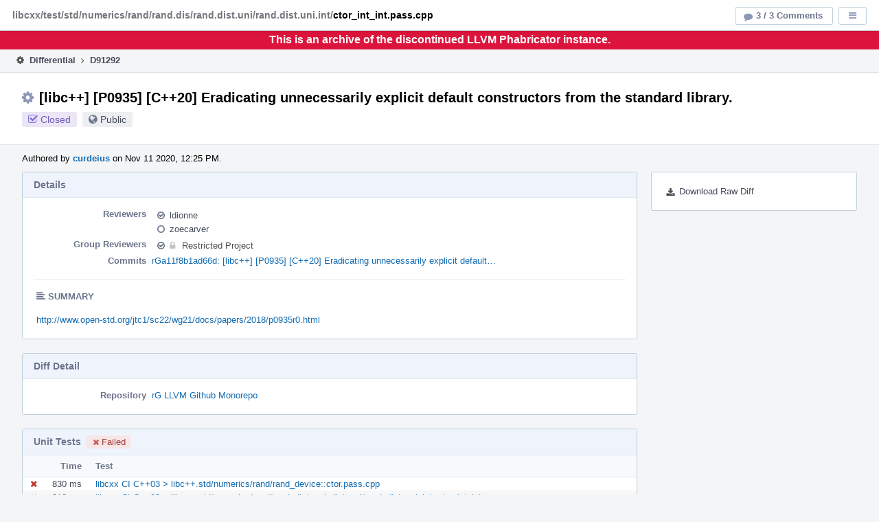

--- FILE ---
content_type: text/html
request_url: https://reviews.llvm.org/D91292?id=308553
body_size: 67332
content:
<!DOCTYPE html>
<html><head><meta charset="utf-8"/><title>⚙ D91292 [libc++] [P0935] [C++20] Eradicating unnecessarily explicit default constructors from the standard library.</title><meta content="width=device-width, initial-scale=1, user-scalable=no" name="viewport"/><link color="#3D4B67" href="overrides/favicon/mask-icon.svg" rel="mask-icon"/><link href="overrides/favicon/favicon-76" rel="apple-touch-icon" sizes="76x76"/><link href="overrides/favicon/favicon-120" rel="apple-touch-icon" sizes="120x120"/><link href="overrides/favicon/favicon-152" rel="apple-touch-icon" sizes="152x152"/><link href="overrides/favicon/favicon" id="favicon" rel="icon"/><meta content="no-referrer" name="referrer"/><link href="overrides/css/differential.pkg.css" rel="stylesheet" type="text/css"/><link href="overrides/css/core.pkg.css" rel="stylesheet" type="text/css"/><script src="overrides/js/init.js" type="text/javascript"></script></head><body class="device-desktop platform-linux phui-theme-blindigo" id=""><div class="main-page-frame" data-autoid="autoid_41" id="main-page-frame"><div class="phabricator-standard-page" id="phabricator-standard-page"><div class="phabricator-main-menu phabricator-main-menu-background" id="UQ0_147"><a class="phabricator-core-user-menu phabricator-core-user-mobile-menu" data-meta="0_516" data-sigil="phui-dropdown-menu" href="#" role="button"><span class="aural-only">Page Menu</span><span aria-hidden="true" class="visual-only phui-icon-view phui-font-fa fa-bars" data-meta="0_517"></span><span class="caret"></span></a><a class="phabricator-main-menu-search-button phabricator-expand-application-menu" data-meta="0_515" data-sigil="jx-toggle-class"><span class="phabricator-menu-button-icon phui-icon-view phui-font-fa fa-search" id="UQ0_164"></span></a><a class="phabricator-main-menu-brand" href="/"><span class="aural-only">Home</span><span class="phabricator-main-menu-eye" style=""></span><span class="phabricator-wordmark">Phabricator</span></a></div><div style="background-color: crimson; color: white; text-align: center; padding: 0.3rem 0;"><h1>This is an archive of the discontinued LLVM Phabricator instance.</h1></div><div class="phabricator-standard-page-body" id="phabricator-standard-page-body"><table class="phui-formation-view" data-meta="0_514" data-sigil="phuix-formation-view" id="UQ0_145"><tbody><tr><td class="phui-formation-desktop-only" data-autoid="autoid_11" id="UQ0_2" style="width: 240px; display: none;"><div class="phui-flank-view phui-flank-view-fixed" id="UQ0_6" style="width: 240px; top: 47px;"><div class="phui-flank-view-head" id="UQ0_3"><div class="phui-flank-header"><div class="phui-flank-header-text">Paths</div><div class="phui-flank-header-hide phui-flank-header-hide-left" data-sigil="phui-flank-header-hide"><span aria-hidden="true" class="visual-only phui-icon-view phui-font-fa fa-chevron-left grey" data-meta="0_1"></span></div></div><ul class="phui-list-view"><li class="phui-list-item-view phui-list-item-type-link phui-list-item-has-icon"><a class="phui-list-item-href" data-meta="0_2" data-sigil="has-key-command" href="#"><span aria-hidden="true" class="visual-only phui-icon-view phui-font-fa fa-list phui-list-item-icon" data-meta="0_3"></span><span class="phui-list-item-name">Table of Contents</span><span class="keyboard-shortcut-key">t</span></a></li></ul></div><div class="phui-flank-view-body" id="UQ0_4" style="max-height: 0px;"><ul class="diff-tree-view"><li class="diff-tree-path" data-autoid="autoid_25"><div class="diff-tree-path-indent" style="margin-left: 0px;"><div class="diff-tree-path-inlines">-</div><div class="diff-tree-path-icon diff-tree-path-icon-hidden"><span class="phui-icon-view phui-font-fa fa-times-circle-o"></span></div><div class="diff-tree-path-icon diff-tree-path-icon-kind"><span class="phui-icon-view phui-font-fa fa-folder-open-o grey"></span></div><div class="diff-tree-path-name">libcxx/</div></div></li><li class="diff-tree-path" data-autoid="autoid_26"><div class="diff-tree-path-indent" style="margin-left: 8px;"><div class="diff-tree-path-inlines">-</div><div class="diff-tree-path-icon diff-tree-path-icon-hidden"><span class="phui-icon-view phui-font-fa fa-times-circle-o"></span></div><div class="diff-tree-path-icon diff-tree-path-icon-kind"><span class="phui-icon-view phui-font-fa fa-folder-open-o grey"></span></div><div class="diff-tree-path-name">include/</div></div></li><li class="diff-tree-path diff-tree-path-changeset" data-autoid="autoid_15"><div class="diff-tree-path-indent" style="margin-left: 16px;"><div class="diff-tree-path-inlines">-</div><div class="diff-tree-path-icon diff-tree-path-icon-hidden"><span class="phui-icon-view phui-font-fa fa-times-circle-o"></span></div><div class="diff-tree-path-icon diff-tree-path-icon-kind"><span class="phui-icon-view phui-font-fa fa-file-text-o bluetext"></span></div><div class="diff-tree-path-name">algorithm</div></div></li><li class="diff-tree-path diff-tree-path-changeset" data-autoid="autoid_16"><div class="diff-tree-path-indent" style="margin-left: 16px;"><div class="diff-tree-path-inlines diff-tree-path-inlines-visible diff-tree-path-inlines-completed">1/1</div><div class="diff-tree-path-icon diff-tree-path-icon-hidden"><span class="phui-icon-view phui-font-fa fa-times-circle-o"></span></div><div class="diff-tree-path-icon diff-tree-path-icon-kind"><span class="phui-icon-view phui-font-fa fa-file-text-o bluetext"></span></div><div class="diff-tree-path-name">random</div></div></li><li class="diff-tree-path" data-autoid="autoid_27"><div class="diff-tree-path-indent" style="margin-left: 8px;"><div class="diff-tree-path-inlines">-</div><div class="diff-tree-path-icon diff-tree-path-icon-hidden"><span class="phui-icon-view phui-font-fa fa-times-circle-o"></span></div><div class="diff-tree-path-icon diff-tree-path-icon-kind"><span class="phui-icon-view phui-font-fa fa-folder-open-o grey"></span></div><div class="diff-tree-path-name">test/</div></div></li><li class="diff-tree-path" data-autoid="autoid_28"><div class="diff-tree-path-indent" style="margin-left: 16px;"><div class="diff-tree-path-inlines">-</div><div class="diff-tree-path-icon diff-tree-path-icon-hidden"><span class="phui-icon-view phui-font-fa fa-times-circle-o"></span></div><div class="diff-tree-path-icon diff-tree-path-icon-kind"><span class="phui-icon-view phui-font-fa fa-folder-open-o grey"></span></div><div class="diff-tree-path-name">std/numerics/rand/</div></div></li><li class="diff-tree-path" data-autoid="autoid_29" style="display: none;"><div class="diff-tree-path-indent" style="margin-left: 16px;"><div class="diff-tree-path-inlines">-</div><div class="diff-tree-path-icon diff-tree-path-icon-hidden"><span class="phui-icon-view phui-font-fa fa-times-circle-o"></span></div><div class="diff-tree-path-icon diff-tree-path-icon-kind"><span class="phui-icon-view phui-font-fa fa-folder-open-o grey"></span></div><div class="diff-tree-path-name">numerics/</div></div></li><li class="diff-tree-path" data-autoid="autoid_30" style="display: none;"><div class="diff-tree-path-indent" style="margin-left: 16px;"><div class="diff-tree-path-inlines">-</div><div class="diff-tree-path-icon diff-tree-path-icon-hidden"><span class="phui-icon-view phui-font-fa fa-times-circle-o"></span></div><div class="diff-tree-path-icon diff-tree-path-icon-kind"><span class="phui-icon-view phui-font-fa fa-folder-open-o grey"></span></div><div class="diff-tree-path-name">rand/</div></div></li><li class="diff-tree-path" data-autoid="autoid_31"><div class="diff-tree-path-indent" style="margin-left: 24px;"><div class="diff-tree-path-inlines">-</div><div class="diff-tree-path-icon diff-tree-path-icon-hidden"><span class="phui-icon-view phui-font-fa fa-times-circle-o"></span></div><div class="diff-tree-path-icon diff-tree-path-icon-kind"><span class="phui-icon-view phui-font-fa fa-folder-open-o grey"></span></div><div class="diff-tree-path-name">rand.device/</div></div></li><li class="diff-tree-path diff-tree-path-changeset" data-autoid="autoid_17"><div class="diff-tree-path-indent" style="margin-left: 32px;"><div class="diff-tree-path-inlines">-</div><div class="diff-tree-path-icon diff-tree-path-icon-hidden"><span class="phui-icon-view phui-font-fa fa-times-circle-o"></span></div><div class="diff-tree-path-icon diff-tree-path-icon-kind"><span class="phui-icon-view phui-font-fa fa-file-text-o bluetext"></span></div><div class="diff-tree-path-name">ctor.pass.cpp</div></div></li><li class="diff-tree-path" data-autoid="autoid_32"><div class="diff-tree-path-indent" style="margin-left: 24px;"><div class="diff-tree-path-inlines">-</div><div class="diff-tree-path-icon diff-tree-path-icon-hidden"><span class="phui-icon-view phui-font-fa fa-times-circle-o"></span></div><div class="diff-tree-path-icon diff-tree-path-icon-kind"><span class="phui-icon-view phui-font-fa fa-folder-open-o grey"></span></div><div class="diff-tree-path-name">rand.dis/rand.dist.uni/</div></div></li><li class="diff-tree-path" data-autoid="autoid_33" style="display: none;"><div class="diff-tree-path-indent" style="margin-left: 24px;"><div class="diff-tree-path-inlines">-</div><div class="diff-tree-path-icon diff-tree-path-icon-hidden"><span class="phui-icon-view phui-font-fa fa-times-circle-o"></span></div><div class="diff-tree-path-icon diff-tree-path-icon-kind"><span class="phui-icon-view phui-font-fa fa-folder-open-o grey"></span></div><div class="diff-tree-path-name">rand.dist.uni/</div></div></li><li class="diff-tree-path" data-autoid="autoid_34"><div class="diff-tree-path-indent" style="margin-left: 32px;"><div class="diff-tree-path-inlines">-</div><div class="diff-tree-path-icon diff-tree-path-icon-hidden"><span class="phui-icon-view phui-font-fa fa-times-circle-o"></span></div><div class="diff-tree-path-icon diff-tree-path-icon-kind"><span class="phui-icon-view phui-font-fa fa-folder-open-o grey"></span></div><div class="diff-tree-path-name">rand.dist.uni.int/</div></div></li><li class="diff-tree-path diff-tree-path-changeset diff-tree-path-focused" data-autoid="autoid_18"><div class="diff-tree-path-indent" style="margin-left: 40px;"><div class="diff-tree-path-inlines">-</div><div class="diff-tree-path-icon diff-tree-path-icon-hidden"><span class="phui-icon-view phui-font-fa fa-times-circle-o"></span></div><div class="diff-tree-path-icon diff-tree-path-icon-kind"><span class="phui-icon-view phui-font-fa fa-file-text-o bluetext"></span></div><div class="diff-tree-path-name">ctor_int_int.pass.cpp</div></div></li><li class="diff-tree-path" data-autoid="autoid_35"><div class="diff-tree-path-indent" style="margin-left: 32px;"><div class="diff-tree-path-inlines">-</div><div class="diff-tree-path-icon diff-tree-path-icon-hidden"><span class="phui-icon-view phui-font-fa fa-times-circle-o"></span></div><div class="diff-tree-path-icon diff-tree-path-icon-kind"><span class="phui-icon-view phui-font-fa fa-folder-open-o grey"></span></div><div class="diff-tree-path-name">rand.dist.uni.real/</div></div></li><li class="diff-tree-path diff-tree-path-changeset diff-tree-path-low-importance" data-autoid="autoid_19"><div class="diff-tree-path-indent" style="margin-left: 40px;"><div class="diff-tree-path-inlines">-</div><div class="diff-tree-path-icon diff-tree-path-icon-hidden"><span class="phui-icon-view phui-font-fa fa-times-circle-o"></span></div><div class="diff-tree-path-icon diff-tree-path-icon-kind"><span class="phui-icon-view phui-font-fa fa-times delete-color"></span></div><div class="diff-tree-path-name">ctor_int_int.pass.cpp</div></div></li><li class="diff-tree-path diff-tree-path-changeset" data-autoid="autoid_20"><div class="diff-tree-path-indent" style="margin-left: 40px;"><div class="diff-tree-path-inlines">-</div><div class="diff-tree-path-icon diff-tree-path-icon-hidden"><span class="phui-icon-view phui-font-fa fa-times-circle-o"></span></div><div class="diff-tree-path-icon diff-tree-path-icon-kind"><span class="phui-icon-view phui-font-fa fa-plus create-color"></span></div><div class="diff-tree-path-name">ctor_real_real.pass.cpp</div></div></li><li class="diff-tree-path" data-autoid="autoid_36"><div class="diff-tree-path-indent" style="margin-left: 24px;"><div class="diff-tree-path-inlines">-</div><div class="diff-tree-path-icon diff-tree-path-icon-hidden"><span class="phui-icon-view phui-font-fa fa-times-circle-o"></span></div><div class="diff-tree-path-icon diff-tree-path-icon-kind"><span class="phui-icon-view phui-font-fa fa-folder-open-o grey"></span></div><div class="diff-tree-path-name">rand.eng/</div></div></li><li class="diff-tree-path" data-autoid="autoid_37"><div class="diff-tree-path-indent" style="margin-left: 32px;"><div class="diff-tree-path-inlines">-</div><div class="diff-tree-path-icon diff-tree-path-icon-hidden"><span class="phui-icon-view phui-font-fa fa-times-circle-o"></span></div><div class="diff-tree-path-icon diff-tree-path-icon-kind"><span class="phui-icon-view phui-font-fa fa-folder-open-o grey"></span></div><div class="diff-tree-path-name">rand.eng.lcong/</div></div></li><li class="diff-tree-path diff-tree-path-changeset" data-autoid="autoid_21"><div class="diff-tree-path-indent" style="margin-left: 40px;"><div class="diff-tree-path-inlines">-</div><div class="diff-tree-path-icon diff-tree-path-icon-hidden"><span class="phui-icon-view phui-font-fa fa-times-circle-o"></span></div><div class="diff-tree-path-icon diff-tree-path-icon-kind"><span class="phui-icon-view phui-font-fa fa-file-text-o bluetext"></span></div><div class="diff-tree-path-name">ctor_result_type.pass.cpp</div></div></li><li class="diff-tree-path" data-autoid="autoid_38"><div class="diff-tree-path-indent" style="margin-left: 32px;"><div class="diff-tree-path-inlines">-</div><div class="diff-tree-path-icon diff-tree-path-icon-hidden"><span class="phui-icon-view phui-font-fa fa-times-circle-o"></span></div><div class="diff-tree-path-icon diff-tree-path-icon-kind"><span class="phui-icon-view phui-font-fa fa-folder-open-o grey"></span></div><div class="diff-tree-path-name">rand.eng.mers/</div></div></li><li class="diff-tree-path diff-tree-path-changeset" data-autoid="autoid_22"><div class="diff-tree-path-indent" style="margin-left: 40px;"><div class="diff-tree-path-inlines">-</div><div class="diff-tree-path-icon diff-tree-path-icon-hidden"><span class="phui-icon-view phui-font-fa fa-times-circle-o"></span></div><div class="diff-tree-path-icon diff-tree-path-icon-kind"><span class="phui-icon-view phui-font-fa fa-file-text-o bluetext"></span></div><div class="diff-tree-path-name">ctor_result_type.pass.cpp</div></div></li><li class="diff-tree-path" data-autoid="autoid_39"><div class="diff-tree-path-indent" style="margin-left: 32px;"><div class="diff-tree-path-inlines">-</div><div class="diff-tree-path-icon diff-tree-path-icon-hidden"><span class="phui-icon-view phui-font-fa fa-times-circle-o"></span></div><div class="diff-tree-path-icon diff-tree-path-icon-kind"><span class="phui-icon-view phui-font-fa fa-folder-open-o grey"></span></div><div class="diff-tree-path-name">rand.eng.sub/</div></div></li><li class="diff-tree-path diff-tree-path-changeset" data-autoid="autoid_23"><div class="diff-tree-path-indent" style="margin-left: 40px;"><div class="diff-tree-path-inlines">-</div><div class="diff-tree-path-icon diff-tree-path-icon-hidden"><span class="phui-icon-view phui-font-fa fa-times-circle-o"></span></div><div class="diff-tree-path-icon diff-tree-path-icon-kind"><span class="phui-icon-view phui-font-fa fa-file-text-o bluetext"></span></div><div class="diff-tree-path-name">ctor_result_type.pass.cpp</div></div></li><li class="diff-tree-path" data-autoid="autoid_40"><div class="diff-tree-path-indent" style="margin-left: 16px;"><div class="diff-tree-path-inlines">-</div><div class="diff-tree-path-icon diff-tree-path-icon-hidden"><span class="phui-icon-view phui-font-fa fa-times-circle-o"></span></div><div class="diff-tree-path-icon diff-tree-path-icon-kind"><span class="phui-icon-view phui-font-fa fa-folder-open-o grey"></span></div><div class="diff-tree-path-name">support/</div></div></li><li class="diff-tree-path diff-tree-path-changeset" data-autoid="autoid_24"><div class="diff-tree-path-indent" style="margin-left: 24px;"><div class="diff-tree-path-inlines diff-tree-path-inlines-visible diff-tree-path-inlines-completed">2/2</div><div class="diff-tree-path-icon diff-tree-path-icon-hidden"><span class="phui-icon-view phui-font-fa fa-times-circle-o"></span></div><div class="diff-tree-path-icon diff-tree-path-icon-kind"><span class="phui-icon-view phui-font-fa fa-plus create-color"></span></div><div class="diff-tree-path-name">make_implicit.h</div></div></li></ul></div><div class="phui-flank-view-tail" id="UQ0_5"><ul class="phui-list-view"><li class="phui-list-item-view phui-list-item-type-link phui-list-item-has-icon"><a class="phui-list-item-href" data-meta="0_4" data-sigil="has-key-command" href="#"><span aria-hidden="true" class="visual-only phui-icon-view phui-font-fa fa-chevron-left phui-list-item-icon" data-meta="0_5"></span><span class="phui-list-item-name">Hide Panel</span><span class="keyboard-shortcut-key">f</span></a></li><li class="phui-list-item-view phui-list-item-type-link phui-list-item-has-icon"><a class="phui-list-item-href" data-meta="0_6" data-sigil="has-key-command" href="#"><span aria-hidden="true" class="visual-only phui-icon-view phui-font-fa fa-keyboard-o phui-list-item-icon" data-meta="0_7"></span><span class="phui-list-item-name">Keyboard Reference</span><span class="keyboard-shortcut-key">?</span></a></li></ul></div></div></td><td class="phui-formation-desktop-only" data-autoid="autoid_13" id="UQ0_7" style="width: 8px; display: none;"><div class="phui-formation-resizer" id="UQ0_8" style="width: 8px;"></div></td><td class="" data-autoid="autoid_14" id="UQ0_9" style=""><div class="phui-formation-view-content"><div class="phui-crumbs-view phui-crumbs-border"><a class="phui-crumb-view phui-crumb-has-icon" href="/differential/"><span aria-hidden="true" class="visual-only phui-icon-view phui-font-fa fa-cog" data-meta="0_8"></span><span class="phui-crumb-name"> Differential</span> </a><span aria-hidden="true" class="visual-only phui-icon-view phui-font-fa fa-angle-right phui-crumb-divider phui-crumb-view" data-meta="0_9"></span><span class="phui-crumb-view phabricator-last-crumb"><span class="phui-crumb-name"> D91292</span> </span></div><div class="phui-two-column-view phui-side-column-right with-subheader"><div class="phui-two-column-container"><div class="phui-two-column-header"><div class="phui-header-shell phui-header-tall"><h1 class="phui-header-view"><div class="phui-header-row"><div class="phui-header-col2"><span class="phui-header-header"><span aria-hidden="true" class="visual-only phui-icon-view phui-font-fa fa-cog phui-header-icon" data-meta="0_508"></span>[libc++] [P0935] [C++20] Eradicating unnecessarily explicit default constructors from the standard library.</span><div class="phui-header-subheader"><span class="phui-tag-view phui-tag-type-shade phui-tag-indigo phui-tag-shade phui-tag-icon-view"><span class="phui-tag-core"><span aria-hidden="true" class="visual-only phui-icon-view phui-font-fa fa-check-square-o" data-meta="0_511"></span>Closed</span></span><span class="policy-header-callout"><span aria-hidden="true" class="visual-only phui-icon-view phui-font-fa fa-globe bluegrey" data-meta="0_510"></span><a class="policy-link" data-sigil="workflow" href="/policy/explain/PHID-DREV-c6ccbxha4f36xapprn7i/view/">Public</a></span></div></div><div class="phui-header-col3"></div></div></h1></div></div><div class="phui-two-column-subheader"><div class="phui-head-thing-view phui-head-has-image head-thing-small"><a aria-hidden="true" class="visual-only phui-head-thing-image" href="/p/curdeius/" style="background-image: url(overrides/css/profile.png)"></a>Authored by <strong><a class="phui-handle phui-link-person" href="/p/curdeius/">curdeius</a></strong> on Nov 11 2020, 12:25 PM.</div></div><div class="phui-two-column-content"><div class="phui-two-column-row grouped"><div class="phui-side-column"><div class=""><div class="phui-box phui-box-border phui-object-box mlt mll mlr phui-two-column-properties"><ul class="phabricator-action-list-view" id="UQ0_0"><li class="phabricator-action-view phabricator-action-view-href action-has-icon" id="UQ0_111" style=""><a class="phabricator-action-view-item" href="/D91292?large=true&amp;id=308553&amp;download=true"><span aria-hidden="true" class="visual-only phui-icon-view phui-font-fa fa-download phabricator-action-view-icon" data-meta="0_380"></span>Download Raw Diff</a></li></ul></div></div></div><div class="phui-main-column"><div class="phui-box phui-box-border phui-object-box mlt mll mlr phui-box-blue-property"><div class="phui-header-shell"><h1 class="phui-header-view"><div class="phui-header-row"><div class="phui-header-col2"><span class="phui-header-header">Details</span></div><div class="phui-header-col3"></div></div></h1></div><div class="phui-property-list-section"><div class="phui-property-list-container grouped"><div class="phui-property-list-properties-wrap"><dl class="phui-property-list-properties"><dt class="phui-property-list-key">Reviewers </dt><dd class="phui-property-list-value"><table class="phui-status-list-view"><tbody><tr class=""><td class="phui-status-item-target"><span aria-hidden="true" class="visual-only phui-icon-view phui-font-fa fa-check-circle-o bluegrey" data-meta="0_12" data-sigil="has-tooltip"></span><a class="phui-handle phui-link-person" data-meta="0_10" data-sigil="hovercard" href="/p/ldionne/">ldionne</a></td><td class="phui-status-item-note"></td></tr><tr class=""><td class="phui-status-item-target"><span aria-hidden="true" class="visual-only phui-icon-view phui-font-fa fa-circle-o bluegrey" data-meta="0_13" data-sigil="has-tooltip"></span><a class="phui-handle phui-link-person" data-meta="0_11" data-sigil="hovercard" href="/p/zoecarver/">zoecarver</a></td><td class="phui-status-item-note"></td></tr></tbody></table> </dd><dt class="phui-property-list-key">Group Reviewers </dt><dd class="phui-property-list-value"><table class="phui-status-list-view"><tbody><tr class=""><td class="phui-status-item-target"><span aria-hidden="true" class="visual-only phui-icon-view phui-font-fa fa-check-circle-o bluegrey" data-meta="0_16" data-sigil="has-tooltip"></span><span class="phui-handle" data-meta="0_14" data-sigil="hovercard"><span aria-hidden="true" class="visual-only phui-icon-view phui-font-fa fa-lock lightgreytext" data-meta="0_15"></span>Restricted Project</span></td><td class="phui-status-item-note"></td></tr></tbody></table> </dd><dt class="phui-property-list-key">Commits </dt><dd class="phui-property-list-value"><a class="phui-handle" data-meta="0_0" data-sigil="hovercard" href="https://github.com/llvm/llvm-project/commit/a11f8b1ad66d68ca0a3a277ce776007abff9c7eb">rGa11f8b1ad66d: [libc++] [P0935] [C++20] Eradicating unnecessarily explicit default…</a> </dd></dl></div></div><div class="phui-property-list-section-header"><span class="phui-property-list-section-header-icon"><span aria-hidden="true" class="visual-only phui-icon-view phui-font-fa fa-align-left bluegrey" data-meta="0_17"></span>Summary</span></div><div class="phui-property-list-text-content"><div class="phabricator-remarkup"><p><a class="remarkup-link" href="http://www.open-std.org/jtc1/sc22/wg21/docs/papers/2018/p0935r0.html" rel="nofollow" target="_blank">http://www.open-std.org/jtc1/sc22/wg21/docs/papers/2018/p0935r0.html</a></p></div></div></div></div><div class="phui-box phui-box-border phui-object-box mlt mll mlr phui-box-blue-property"><div class="phui-header-shell"><h1 class="phui-header-view"><div class="phui-header-row"><div class="phui-header-col2"><span class="phui-header-header">Diff Detail</span></div><div class="phui-header-col3"></div></div></h1></div><div class="" data-meta="0_18" data-sigil="phui-tab-group-view"><div id="UQ0_10"><div class=""><div class="phui-property-list-section"><div class="phui-property-list-container grouped"><div class="phui-property-list-properties-wrap"><dl class="phui-property-list-properties"><dt class="phui-property-list-key">Repository </dt><dd class="phui-property-list-value"><a class="phui-handle" href="/source/llvm-github/">rG LLVM Github Monorepo</a> </dd></dl></div></div></div></div></div></div></div><div class="phui-box phui-box-border phui-object-box mlt mll mlr phui-object-box-collapsed phui-box-blue-property"><div class="phui-header-shell"><h1 class="phui-header-view"><div class="phui-header-row"><div class="phui-header-col2"><span class="phui-header-header">Unit Tests<span class="phui-tag-view phui-tag-type-shade phui-tag-red phui-tag-shade phui-tag-icon-view"><span class="phui-tag-core"><span aria-hidden="true" class="visual-only phui-icon-view phui-font-fa fa-times" data-meta="0_20"></span>Failed</span></span></span></div><div class="phui-header-col3"></div></div></h1></div><div class="aphront-table-wrap"><table class="aphront-table-view aphront-table-view-fixed"><tbody><tr><th class="top center" style="width: 32px;"></th><th class="top right" style="width: 64px;">Time</th><th class="top wide">Test</th></tr><tr><td class="top center"><span aria-hidden="true" class="visual-only phui-icon-view phui-font-fa fa-times red" data-meta="0_21" data-sigil="has-tooltip"></span></td><td class="top right">830 ms</td><td class="top wide"><a href="/harbormaster/unit/view/215322/">libcxx CI C++03 &gt; libc++.std/numerics/rand/rand_device::ctor.pass.cpp</a></td></tr><tr class="alt"><td class="top center"><span aria-hidden="true" class="visual-only phui-icon-view phui-font-fa fa-times red" data-meta="0_22" data-sigil="has-tooltip"></span></td><td class="top right">810 ms</td><td class="top wide"><a href="/harbormaster/unit/view/215323/">libcxx CI C++03 &gt; libc++.std/numerics/rand/rand_dis/rand_dist_uni/rand_dist_uni_int::ctor_int_int.pass.cpp</a></td></tr><tr><td class="top center"><span aria-hidden="true" class="visual-only phui-icon-view phui-font-fa fa-times red" data-meta="0_23" data-sigil="has-tooltip"></span></td><td class="top right">820 ms</td><td class="top wide"><a href="/harbormaster/unit/view/215324/">libcxx CI C++03 &gt; libc++.std/numerics/rand/rand_dis/rand_dist_uni/rand_dist_uni_real::ctor_real_real.pass.cpp</a></td></tr><tr class="alt"><td class="top center"><span aria-hidden="true" class="visual-only phui-icon-view phui-font-fa fa-times red" data-meta="0_24" data-sigil="has-tooltip"></span></td><td class="top right">1,130 ms</td><td class="top wide"><a href="/harbormaster/unit/view/215325/">libcxx CI C++03 &gt; libc++.std/numerics/rand/rand_eng/rand_eng_lcong::ctor_result_type.pass.cpp</a></td></tr><tr><td class="top center"><span aria-hidden="true" class="visual-only phui-icon-view phui-font-fa fa-times red" data-meta="0_25" data-sigil="has-tooltip"></span></td><td class="top right">1,090 ms</td><td class="top wide"><a href="/harbormaster/unit/view/215326/">libcxx CI C++03 &gt; libc++.std/numerics/rand/rand_eng/rand_eng_mers::ctor_result_type.pass.cpp</a></td></tr><tr class="alt"><td class="top center"><span aria-hidden="true" class="visual-only phui-icon-view phui-font-fa fa-ellipsis-h lightgreytext" data-meta="0_26"></span></td><td class="top right"></td><td class="top wide"><a href="/harbormaster/unit/80620/">View Full Test Results (6 Failed)</a></td></tr></tbody></table></div></div><div class="phui-timeline-view" id="UQ0_11"><h3 class="aural-only">Event Timeline</h3><div class="phui-timeline-event-view phui-timeline-spacer"></div><div class="phui-timeline-shell" data-meta="0_90" data-sigil="transaction anchor-container"><div class="phui-timeline-event-view phui-timeline-minor-event"><div class="phui-timeline-content"><a aria-hidden="true" class="visual-only phui-timeline-image" href="/p/curdeius/" style="background-image: url(overrides/css/profile.png)"></a><div class="phui-timeline-wedge" style=""></div><div class="phui-timeline-group"><a class="phabricator-anchor-view" id="2389572" name="2389572"></a><div class="phui-timeline-title phui-timeline-title-with-icon"><span class="phui-timeline-icon-fill"><span aria-hidden="true" class="visual-only phui-icon-view phui-font-fa fa-pencil phui-timeline-icon" data-meta="0_89"></span></span><a class="phui-handle phui-link-person" href="/p/curdeius/">curdeius</a> created this revision.<span class="phui-timeline-extra"><a data-meta="0_88" data-sigil="has-tooltip" href="#2389572">Nov 11 2020, 12:25 PM</a></span></div></div></div></div></div><div class="phui-timeline-event-view phui-timeline-spacer"></div><div class="phui-timeline-shell" data-meta="0_95" data-sigil="transaction anchor-container"><div class="phui-timeline-event-view phui-timeline-minor-event"><div class="phui-timeline-content"><div class="phui-timeline-wedge" style="display: none;"></div><div class="phui-timeline-group"><a class="phabricator-anchor-view" id="2389577" name="2389577"></a><div class="phui-timeline-title phui-timeline-title-with-icon"><span class="phui-timeline-icon-fill"><span aria-hidden="true" class="visual-only phui-icon-view phui-font-fa fa-link phui-timeline-icon" data-meta="0_92"></span></span><a class="phui-handle" href="/herald/">Herald</a> added a project: <span class="phui-handle"><span aria-hidden="true" class="visual-only phui-icon-view phui-font-fa fa-lock lightgreytext" data-meta="0_55"></span>Restricted Project</span>. <span class="phui-timeline-extra-information"> ·  <a href="/herald/transcript/938536/">View Herald Transcript</a></span><span class="phui-timeline-extra"><a data-meta="0_91" data-sigil="has-tooltip" href="#2389577">Nov 11 2020, 12:25 PM</a></span></div><div class="phui-timeline-title phui-timeline-title-with-icon"><span class="phui-timeline-icon-fill"><span aria-hidden="true" class="visual-only phui-icon-view phui-font-fa fa-pencil phui-timeline-icon" data-meta="0_93"></span></span><a class="phui-handle" href="/herald/">Herald</a> added a reviewer: <span class=""><span class="phui-handle" data-meta="0_56" data-sigil="hovercard"><span aria-hidden="true" class="visual-only phui-icon-view phui-font-fa fa-lock lightgreytext" data-meta="0_57"></span>Restricted Project</span></span>. <span class="phui-timeline-extra-information"> ·  <a href="/herald/transcript/938536/">View Herald Transcript</a></span></div><div class="phui-timeline-title phui-timeline-title-with-icon"><span class="phui-timeline-icon-fill"><span aria-hidden="true" class="visual-only phui-icon-view phui-font-fa fa-user-plus phui-timeline-icon" data-meta="0_94"></span></span><a class="phui-handle" href="/herald/">Herald</a> added a subscriber: <a class="phui-handle phui-link-person" data-meta="0_58" data-sigil="hovercard" href="/p/libcxx-commits/">libcxx-commits</a>. <span class="phui-timeline-extra-information"> ·  <a href="/herald/transcript/938536/">View Herald Transcript</a></span></div></div></div></div></div><div class="phui-timeline-event-view phui-timeline-spacer"></div><div class="phui-timeline-shell phui-timeline-sky" data-meta="0_98" data-sigil="transaction anchor-container"><div class="phui-timeline-event-view phui-timeline-minor-event"><div class="phui-timeline-content"><a aria-hidden="true" class="visual-only phui-timeline-image" href="/p/curdeius/" style="background-image: url(overrides/css/profile.png)"></a><div class="phui-timeline-wedge" style=""></div><div class="phui-timeline-group"><a class="phabricator-anchor-view" id="2389580" name="2389580"></a><div class="phui-timeline-title phui-timeline-title-with-icon"><span class="phui-timeline-icon-fill fill-has-color phui-timeline-icon-fill-sky"><span aria-hidden="true" class="visual-only phui-icon-view phui-font-fa fa-pencil phui-timeline-icon" data-meta="0_97"></span></span><a class="phui-handle phui-link-person" href="/p/curdeius/">curdeius</a> requested review of this revision.<span class="phui-timeline-extra"><a data-meta="0_96" data-sigil="has-tooltip" href="#2389580">Nov 11 2020, 12:25 PM</a></span></div></div></div></div></div><div class="phui-timeline-event-view phui-timeline-spacer"></div><div class="phui-timeline-shell" data-meta="0_103" data-sigil="transaction anchor-container"><div class="phui-timeline-event-view phui-timeline-major-event"><div class="phui-timeline-content"><a aria-hidden="true" class="visual-only phui-timeline-image" href="/p/curdeius/" style="background-image: url(overrides/css/profile.png)"></a><div class="phui-timeline-wedge" style=""></div><div class="phui-timeline-group"><div class="phui-timeline-inner-content"><a class="phabricator-anchor-view" id="2389583" name="2389583"></a><div class="phui-timeline-title phui-timeline-title-with-icon"><span class="phui-timeline-icon-fill"><span aria-hidden="true" class="visual-only phui-icon-view phui-font-fa fa-comment phui-timeline-icon" data-meta="0_100"></span></span><a class="phui-handle phui-link-person" href="/p/curdeius/">curdeius</a> added inline comments.<span class="phui-timeline-extra"><a data-meta="0_99" data-sigil="has-tooltip" href="#2389583">Nov 11 2020, 12:27 PM</a></span></div><div class="phui-timeline-core-content"><table class="phabricator-inline-summary-table"><tbody><tr><th class="inline-comment-summary-table-header" colspan="3"><span aria-hidden="true" class="visual-only phui-icon-view phui-font-fa fa-file-code-o darkbluetext mmr" data-meta="0_101"></span>libcxx/include/random</th></tr>
<tr><td class="inline-line-number inline-table-dolumn"><a class="num" href="#inline-850046"><span aria-hidden="true" class="visual-only phui-icon-view phui-font-fa fa-share darkbluetext mmr" data-meta="0_102"></span>101–104</a></td><td class="inline-summary-content inline-table-dolumn" colspan="2"><div class="phabricator-remarkup"><span class="transaction-comment" data-meta="0_59" data-sigil="transaction-comment"><div class="phabricator-remarkup"><p>Please disregard modifications to stuff other than <tt class="remarkup-monospaced">linear_congruential_engine</tt>.</p></div></span></div></td></tr></tbody></table></div></div></div></div></div></div><div class="phui-timeline-event-view phui-timeline-spacer"></div><div class="phui-timeline-shell phui-timeline-green" data-meta="0_106" data-sigil="transaction anchor-container"><div class="phui-timeline-event-view phui-timeline-minor-event"><div class="phui-timeline-content"><div class="phui-timeline-wedge" style="display: none;"></div><div class="phui-timeline-group"><a class="phabricator-anchor-view" id="2389850" name="2389850"></a><div class="phui-timeline-title phui-timeline-title-with-icon"><span class="phui-timeline-icon-fill fill-has-color phui-timeline-icon-fill-green"><span aria-hidden="true" class="visual-only phui-icon-view phui-font-fa fa-check-circle phui-timeline-icon" data-meta="0_105"></span></span><a class="phui-handle" href="/harbormaster/">Harbormaster</a> completed remote builds in <a class="phui-handle" href="/B78517">B78517: Diff 304621</a>.<span class="phui-timeline-extra"><a data-meta="0_104" data-sigil="has-tooltip" href="#2389850">Nov 11 2020, 2:18 PM</a></span></div></div></div></div></div><div class="phui-timeline-event-view phui-timeline-spacer"></div><div class="phui-timeline-shell phui-timeline-sky" data-meta="0_115" data-sigil="transaction anchor-container"><div class="phui-timeline-event-view phui-timeline-major-event"><div class="phui-timeline-content"><a aria-hidden="true" class="visual-only phui-timeline-image" href="/p/curdeius/" style="background-image: url(overrides/css/profile.png)"></a><div class="phui-timeline-wedge" style=""></div><div class="phui-timeline-group"><div class="phui-timeline-inner-content"><a class="phabricator-anchor-view" id="2390521" name="2390521"></a><div class="phui-timeline-title phui-timeline-title-with-icon phui-timeline-title-with-menu"><span class="phui-timeline-icon-fill fill-has-color phui-timeline-icon-fill-sky"><span aria-hidden="true" class="visual-only phui-icon-view phui-font-fa fa-refresh phui-timeline-icon" data-meta="0_114"></span></span><a class="phui-handle phui-link-person" href="/p/curdeius/">curdeius</a> updated this revision to <a class="phui-handle" href="/differential/diff/304732/">Diff 304732</a>.<span class="phui-timeline-extra"><a data-meta="0_113" data-sigil="has-tooltip" href="#2390521">Nov 12 2020, 12:03 AM</a></span></div><a aria-expanded="false" aria-haspopup="true" class="phui-timeline-menu" data-meta="0_111" data-sigil="phui-dropdown-menu" href="#"><span class="aural-only">Comment Actions</span><span aria-hidden="true" class="visual-only phui-icon-view phui-font-fa fa-caret-down" data-meta="0_112"></span></a><div class="phui-timeline-core-content"><span class="transaction-comment" data-meta="0_60" data-sigil="transaction-comment"><div class="phabricator-remarkup"><ul class="remarkup-list">
<li class="remarkup-list-item">Clean up. Test default seed.</li>
</ul></div></span></div></div></div></div></div></div><div class="phui-timeline-event-view phui-timeline-spacer"></div><div class="phui-timeline-shell phui-timeline-green" data-meta="0_118" data-sigil="transaction anchor-container"><div class="phui-timeline-event-view phui-timeline-minor-event"><div class="phui-timeline-content"><div class="phui-timeline-wedge" style="display: none;"></div><div class="phui-timeline-group"><a class="phabricator-anchor-view" id="2390719" name="2390719"></a><div class="phui-timeline-title phui-timeline-title-with-icon"><span class="phui-timeline-icon-fill fill-has-color phui-timeline-icon-fill-green"><span aria-hidden="true" class="visual-only phui-icon-view phui-font-fa fa-check-circle phui-timeline-icon" data-meta="0_117"></span></span><a class="phui-handle" href="/harbormaster/">Harbormaster</a> completed remote builds in <a class="phui-handle" href="/B78569">B78569: Diff 304732</a>.<span class="phui-timeline-extra"><a data-meta="0_116" data-sigil="has-tooltip" href="#2390719">Nov 12 2020, 1:37 AM</a></span></div></div></div></div></div><div class="phui-timeline-event-view phui-timeline-spacer"></div><div class="phui-timeline-shell" data-meta="0_127" data-sigil="transaction anchor-container"><div class="phui-timeline-event-view phui-timeline-major-event"><div class="phui-timeline-content"><a aria-hidden="true" class="visual-only phui-timeline-image" href="/p/ldionne/" style="background-image: url(overrides/css/profile.png)"></a><div class="phui-timeline-wedge" style=""></div><div class="phui-timeline-group"><div class="phui-timeline-inner-content"><a class="phabricator-anchor-view" id="2401002" name="2401002"></a><div class="phui-timeline-title phui-timeline-title-with-icon phui-timeline-title-with-menu"><span class="phui-timeline-icon-fill"><span aria-hidden="true" class="visual-only phui-icon-view phui-font-fa fa-user-plus phui-timeline-icon" data-meta="0_126"></span></span><a class="phui-handle phui-link-person" href="/p/ldionne/">ldionne</a> added a subscriber: <a class="phui-handle phui-link-person" data-meta="0_61" data-sigil="hovercard" href="/p/zoecarver/">zoecarver</a>.<span class="phui-timeline-extra"><a data-meta="0_125" data-sigil="has-tooltip" href="#2401002">Nov 17 2020, 2:32 PM</a></span></div><a aria-expanded="false" aria-haspopup="true" class="phui-timeline-menu" data-meta="0_123" data-sigil="phui-dropdown-menu" href="#"><span class="aural-only">Comment Actions</span><span aria-hidden="true" class="visual-only phui-icon-view phui-font-fa fa-caret-down" data-meta="0_124"></span></a><div class="phui-timeline-core-content"><span class="transaction-comment" data-meta="0_62" data-sigil="transaction-comment"><div class="phabricator-remarkup"><p>This is the same as <a class="phui-tag-view phui-tag-type-object" data-meta="0_27" data-sigil="hovercard" href="/D60422"><span class="phui-tag-core-closed"><span class="phui-tag-core phui-tag-color-object">D60422</span></span></a>, which hasn't been updated in a while. I left some comments regarding how I suggest we create shared code to check for implicit default constructibility in that review. But I like the <tt class="remarkup-monospaced">make_implicit&lt;E&gt;()</tt> trick.</p>

<p><a class="phui-tag-view phui-tag-type-person" data-meta="0_28" data-sigil="hovercard" href="/p/zoecarver/"><span class="phui-tag-core phui-tag-color-person">@zoecarver</span></a> I think you two should coordinate.</p></div></span></div></div></div></div></div></div><div class="phui-timeline-event-view phui-timeline-spacer"></div><div class="phui-timeline-shell phui-timeline-red" data-meta="0_130" data-sigil="transaction anchor-container"><div class="phui-timeline-event-view phui-timeline-minor-event"><div class="phui-timeline-content"><a aria-hidden="true" class="visual-only phui-timeline-image" href="/p/curdeius/" style="background-image: url(overrides/css/profile.png)"></a><div class="phui-timeline-wedge" style=""></div><div class="phui-timeline-group"><a class="phabricator-anchor-view" id="2407354" name="2407354"></a><div class="phui-timeline-title phui-timeline-title-with-icon"><span class="phui-timeline-icon-fill fill-has-color phui-timeline-icon-fill-red"><span aria-hidden="true" class="visual-only phui-icon-view phui-font-fa fa-headphones phui-timeline-icon" data-meta="0_129"></span></span><a class="phui-handle phui-link-person" href="/p/curdeius/">curdeius</a> planned changes to this revision.<span class="phui-timeline-extra"><a data-meta="0_128" data-sigil="has-tooltip" href="#2407354">Nov 19 2020, 11:26 PM</a></span></div></div></div></div></div><div class="phui-timeline-event-view phui-timeline-spacer"></div><div class="phui-timeline-shell" data-meta="0_133" data-sigil="transaction anchor-container"><div class="phui-timeline-event-view phui-timeline-minor-event"><div class="phui-timeline-content"><a aria-hidden="true" class="visual-only phui-timeline-image" href="/p/zoecarver/" style="background-image: url(overrides/css/profile.png)"></a><div class="phui-timeline-wedge" style=""></div><div class="phui-timeline-group"><a class="phabricator-anchor-view" id="2407385" name="2407385"></a><div class="phui-timeline-title phui-timeline-title-with-icon"><span class="phui-timeline-icon-fill"><span aria-hidden="true" class="visual-only phui-icon-view phui-font-fa fa-link phui-timeline-icon" data-meta="0_132"></span></span><a class="phui-handle phui-link-person" href="/p/zoecarver/">zoecarver</a> mentioned this in <a class="phui-handle handle-status-closed" href="/D60422">D60422: Remove default parameters (P0935R0)</a>.<span class="phui-timeline-extra"><a data-meta="0_131" data-sigil="has-tooltip" href="#2407385">Nov 19 2020, 11:40 PM</a></span></div></div></div></div></div><div class="phui-timeline-event-view phui-timeline-spacer"></div><div class="phui-timeline-shell phui-timeline-sky" data-meta="0_142" data-sigil="transaction anchor-container"><div class="phui-timeline-event-view phui-timeline-major-event"><div class="phui-timeline-content"><a aria-hidden="true" class="visual-only phui-timeline-image" href="/p/curdeius/" style="background-image: url(overrides/css/profile.png)"></a><div class="phui-timeline-wedge" style=""></div><div class="phui-timeline-group"><div class="phui-timeline-inner-content"><a class="phabricator-anchor-view" id="2424845" name="2424845"></a><div class="phui-timeline-title phui-timeline-title-with-icon phui-timeline-title-with-menu"><span class="phui-timeline-icon-fill fill-has-color phui-timeline-icon-fill-sky"><span aria-hidden="true" class="visual-only phui-icon-view phui-font-fa fa-refresh phui-timeline-icon" data-meta="0_141"></span></span><a class="phui-handle phui-link-person" href="/p/curdeius/">curdeius</a> updated this revision to <a class="phui-handle" href="/differential/diff/308553/">Diff 308553</a>.<span class="phui-timeline-extra"><a data-meta="0_140" data-sigil="has-tooltip" href="#2424845">Dec 1 2020, 12:04 AM</a></span></div><a aria-expanded="false" aria-haspopup="true" class="phui-timeline-menu" data-meta="0_138" data-sigil="phui-dropdown-menu" href="#"><span class="aural-only">Comment Actions</span><span aria-hidden="true" class="visual-only phui-icon-view phui-font-fa fa-caret-down" data-meta="0_139"></span></a><div class="phui-timeline-core-content"><span class="transaction-comment" data-meta="0_63" data-sigil="transaction-comment"><div class="phabricator-remarkup"><ul class="remarkup-list">
<li class="remarkup-list-item">Implement: [rand.device] [rand.eng] [rand.dist.uni.int] [rand.dist.uni.real]</li>
</ul></div></span></div></div></div></div></div></div><div class="phui-timeline-event-view phui-timeline-spacer"></div><div class="phui-timeline-shell" data-meta="0_151" data-sigil="transaction anchor-container"><div class="phui-timeline-event-view phui-timeline-major-event"><div class="phui-timeline-content"><a aria-hidden="true" class="visual-only phui-timeline-image" href="/p/curdeius/" style="background-image: url(overrides/css/profile.png)"></a><div class="phui-timeline-wedge" style=""></div><div class="phui-timeline-group"><div class="phui-timeline-inner-content"><a class="phabricator-anchor-view" id="2424853" name="2424853"></a><div class="phui-timeline-title phui-timeline-title-with-icon phui-timeline-title-with-menu"><span class="phui-timeline-icon-fill"><span aria-hidden="true" class="visual-only phui-icon-view phui-font-fa fa-comment phui-timeline-icon" data-meta="0_150"></span></span><a class="phui-handle phui-link-person" href="/p/curdeius/">curdeius</a> added a comment.<span class="phui-timeline-extra"><a data-meta="0_149" data-sigil="has-tooltip" href="#2424853">Dec 1 2020, 12:08 AM</a></span></div><a aria-expanded="false" aria-haspopup="true" class="phui-timeline-menu" data-meta="0_147" data-sigil="phui-dropdown-menu" href="#"><span class="aural-only">Comment Actions</span><span aria-hidden="true" class="visual-only phui-icon-view phui-font-fa fa-caret-down" data-meta="0_148"></span></a><div class="phui-timeline-core-content"><span class="transaction-comment" data-meta="0_64" data-sigil="transaction-comment"><div class="phabricator-remarkup"><p><a class="phui-tag-view phui-tag-type-person" data-meta="0_29" data-sigil="hovercard" href="/p/ldionne/"><span class="phui-tag-core phui-tag-color-person">@ldionne</span></a>, 've discussed it with <a class="phui-tag-view phui-tag-type-person" data-meta="0_30" data-sigil="hovercard" href="/p/zoecarver/"><span class="phui-tag-core phui-tag-color-person">@zoecarver</span></a>, and we decided that I'll take it over. It might take some time as there are many things to change (and test), but I'll appreciate your feedback.</p>

<p>My doubts:</p>

<ul class="remarkup-list">
<li class="remarkup-list-item">is using <tt class="remarkup-monospaced">make_implicit</tt> really necessary or just <tt class="remarkup-monospaced">test_convertible</tt> is enough? Using <tt class="remarkup-monospaced">make_implicit</tt> tests as well that the default parameter is the correct one. It's not always possible (as in <tt class="remarkup-monospaced">random_device</tt> for instance).</li>
<li class="remarkup-list-item">name and location of <tt class="remarkup-monospaced">make_implicit</tt>?</li>
<li class="remarkup-list-item">I added as well test for ctors being explicit, and that was not tested before.</li>
</ul></div></span></div></div></div></div></div></div><div class="phui-timeline-event-view phui-timeline-spacer"></div><div class="phui-timeline-shell phui-timeline-green" data-meta="0_154" data-sigil="transaction anchor-container"><div class="phui-timeline-event-view phui-timeline-minor-event"><div class="phui-timeline-content"><div class="phui-timeline-wedge" style="display: none;"></div><div class="phui-timeline-group"><a class="phabricator-anchor-view" id="2424931" name="2424931"></a><div class="phui-timeline-title phui-timeline-title-with-icon"><span class="phui-timeline-icon-fill fill-has-color phui-timeline-icon-fill-green"><span aria-hidden="true" class="visual-only phui-icon-view phui-font-fa fa-check-circle phui-timeline-icon" data-meta="0_153"></span></span><a class="phui-handle" href="/harbormaster/">Harbormaster</a> completed remote builds in <a class="phui-handle" href="/B80620">B80620: Diff 308553</a>.<span class="phui-timeline-extra"><a data-meta="0_152" data-sigil="has-tooltip" href="#2424931">Dec 1 2020, 12:53 AM</a></span></div></div></div></div></div><div class="phui-timeline-event-view phui-timeline-spacer"></div><div class="phui-timeline-shell" data-meta="0_163" data-sigil="transaction anchor-container"><div class="phui-timeline-event-view phui-timeline-major-event"><div class="phui-timeline-content"><a aria-hidden="true" class="visual-only phui-timeline-image" href="/p/curdeius/" style="background-image: url(overrides/css/profile.png)"></a><div class="phui-timeline-wedge" style=""></div><div class="phui-timeline-group"><div class="phui-timeline-inner-content"><a class="phabricator-anchor-view" id="2425285" name="2425285"></a><div class="phui-timeline-title phui-timeline-title-with-icon phui-timeline-title-with-menu"><span class="phui-timeline-icon-fill"><span aria-hidden="true" class="visual-only phui-icon-view phui-font-fa fa-comment phui-timeline-icon" data-meta="0_162"></span></span><a class="phui-handle phui-link-person" href="/p/curdeius/">curdeius</a> added a comment.<span class="phui-timeline-extra"><a data-meta="0_161" data-sigil="has-tooltip" href="#2425285">Dec 1 2020, 3:50 AM</a></span></div><a aria-expanded="false" aria-haspopup="true" class="phui-timeline-menu" data-meta="0_159" data-sigil="phui-dropdown-menu" href="#"><span class="aural-only">Comment Actions</span><span aria-hidden="true" class="visual-only phui-icon-view phui-font-fa fa-caret-down" data-meta="0_160"></span></a><div class="phui-timeline-core-content"><span class="transaction-comment" data-meta="0_65" data-sigil="transaction-comment"><div class="phabricator-remarkup"><p>One more question, lots of stuff in &lt;random&gt; tests are also run in c++03. Is it expected? Should I add guards to my additions (<tt class="remarkup-monospaced">#if TEST_STD_VER &gt;= 11</tt>)?</p></div></span></div></div></div></div></div></div><div class="phui-timeline-event-view phui-timeline-spacer"></div><div class="phui-timeline-shell phui-timeline-sky" data-meta="0_172" data-sigil="transaction anchor-container"><div class="phui-timeline-event-view phui-timeline-major-event"><div class="phui-timeline-content"><a aria-hidden="true" class="visual-only phui-timeline-image" href="/p/curdeius/" style="background-image: url(overrides/css/profile.png)"></a><div class="phui-timeline-wedge" style=""></div><div class="phui-timeline-group"><div class="phui-timeline-inner-content"><a class="phabricator-anchor-view" id="2425491" name="2425491"></a><div class="phui-timeline-title phui-timeline-title-with-icon phui-timeline-title-with-menu"><span class="phui-timeline-icon-fill fill-has-color phui-timeline-icon-fill-sky"><span aria-hidden="true" class="visual-only phui-icon-view phui-font-fa fa-refresh phui-timeline-icon" data-meta="0_171"></span></span><a class="phui-handle phui-link-person" href="/p/curdeius/">curdeius</a> updated this revision to <a class="phui-handle" href="/differential/diff/308633/">Diff 308633</a>.<span class="phui-timeline-extra"><a data-meta="0_170" data-sigil="has-tooltip" href="#2425491">Dec 1 2020, 6:22 AM</a></span></div><a aria-expanded="false" aria-haspopup="true" class="phui-timeline-menu" data-meta="0_168" data-sigil="phui-dropdown-menu" href="#"><span class="aural-only">Comment Actions</span><span aria-hidden="true" class="visual-only phui-icon-view phui-font-fa fa-caret-down" data-meta="0_169"></span></a><div class="phui-timeline-core-content"><span class="transaction-comment" data-meta="0_66" data-sigil="transaction-comment"><div class="phabricator-remarkup"><ul class="remarkup-list">
<li class="remarkup-list-item">Use typedef for C++03 compatibility.</li>
<li class="remarkup-list-item">[rand.dist.bern]</li>
<li class="remarkup-list-item">[rand.dist.pois]</li>
<li class="remarkup-list-item">[rand.dist.norm]</li>
<li class="remarkup-list-item">[stringbuf]</li>
<li class="remarkup-list-item">[istringstream]</li>
<li class="remarkup-list-item">[stringbuf]</li>
<li class="remarkup-list-item">[ostringstream]</li>
<li class="remarkup-list-item">[stringstream]</li>
<li class="remarkup-list-item">[re.results]</li>
<li class="remarkup-list-item">[depr.strstreambuf]</li>
<li class="remarkup-list-item">[depr.conversions.string]</li>
<li class="remarkup-list-item">[depr.conversions.buffer]</li>
<li class="remarkup-list-item">[queue] [priority.queue]</li>
<li class="remarkup-list-item">[stack]</li>
</ul></div></span></div></div></div></div></div></div><div class="phui-timeline-event-view phui-timeline-spacer"></div><div class="phui-timeline-shell phui-timeline-sky" data-meta="0_181" data-sigil="transaction anchor-container"><div class="phui-timeline-event-view phui-timeline-major-event"><div class="phui-timeline-content"><a aria-hidden="true" class="visual-only phui-timeline-image" href="/p/curdeius/" style="background-image: url(overrides/css/profile.png)"></a><div class="phui-timeline-wedge" style=""></div><div class="phui-timeline-group"><div class="phui-timeline-inner-content"><a class="phabricator-anchor-view" id="2425580" name="2425580"></a><div class="phui-timeline-title phui-timeline-title-with-icon phui-timeline-title-with-menu"><span class="phui-timeline-icon-fill fill-has-color phui-timeline-icon-fill-sky"><span aria-hidden="true" class="visual-only phui-icon-view phui-font-fa fa-refresh phui-timeline-icon" data-meta="0_180"></span></span><a class="phui-handle phui-link-person" href="/p/curdeius/">curdeius</a> updated this revision to <a class="phui-handle" href="/differential/diff/308646/">Diff 308646</a>.<span class="phui-timeline-extra"><a data-meta="0_179" data-sigil="has-tooltip" href="#2425580">Dec 1 2020, 6:52 AM</a></span></div><a aria-expanded="false" aria-haspopup="true" class="phui-timeline-menu" data-meta="0_177" data-sigil="phui-dropdown-menu" href="#"><span class="aural-only">Comment Actions</span><span aria-hidden="true" class="visual-only phui-icon-view phui-font-fa fa-caret-down" data-meta="0_178"></span></a><div class="phui-timeline-core-content"><span class="transaction-comment" data-meta="0_67" data-sigil="transaction-comment"><div class="phabricator-remarkup"><ul class="remarkup-list">
<li class="remarkup-list-item">Fix [rand] in C++03 mode.</li>
</ul></div></span></div></div></div></div></div></div><div class="phui-timeline-event-view phui-timeline-spacer"></div><div class="phui-timeline-shell" data-meta="0_184" data-sigil="transaction anchor-container"><div class="phui-timeline-event-view phui-timeline-minor-event"><div class="phui-timeline-content"><a aria-hidden="true" class="visual-only phui-timeline-image" href="/p/curdeius/" style="background-image: url(overrides/css/profile.png)"></a><div class="phui-timeline-wedge" style=""></div><div class="phui-timeline-group"><a class="phabricator-anchor-view" id="2425582" name="2425582"></a><div class="phui-timeline-title phui-timeline-title-with-icon"><span class="phui-timeline-icon-fill"><span aria-hidden="true" class="visual-only phui-icon-view phui-font-fa fa-pencil phui-timeline-icon" data-meta="0_183"></span></span><a class="phui-handle phui-link-person" href="/p/curdeius/">curdeius</a> added a reviewer: <span class=""><a class="phui-handle phui-link-person" data-meta="0_68" data-sigil="hovercard" href="/p/zoecarver/">zoecarver</a></span>.<span class="phui-timeline-extra"><a data-meta="0_182" data-sigil="has-tooltip" href="#2425582">Dec 1 2020, 6:53 AM</a></span></div></div></div></div></div><div class="phui-timeline-event-view phui-timeline-spacer"></div><div class="phui-timeline-shell phui-timeline-green" data-meta="0_187" data-sigil="transaction anchor-container"><div class="phui-timeline-event-view phui-timeline-minor-event"><div class="phui-timeline-content"><div class="phui-timeline-wedge" style="display: none;"></div><div class="phui-timeline-group"><a class="phabricator-anchor-view" id="2425604" name="2425604"></a><div class="phui-timeline-title phui-timeline-title-with-icon"><span class="phui-timeline-icon-fill fill-has-color phui-timeline-icon-fill-green"><span aria-hidden="true" class="visual-only phui-icon-view phui-font-fa fa-check-circle phui-timeline-icon" data-meta="0_186"></span></span><a class="phui-handle" href="/harbormaster/">Harbormaster</a> completed remote builds in <a class="phui-handle" href="/B80651">B80651: Diff 308633</a>.<span class="phui-timeline-extra"><a data-meta="0_185" data-sigil="has-tooltip" href="#2425604">Dec 1 2020, 7:15 AM</a></span></div></div></div></div></div><div class="phui-timeline-event-view phui-timeline-spacer"></div><div class="phui-timeline-shell phui-timeline-green" data-meta="0_190" data-sigil="transaction anchor-container"><div class="phui-timeline-event-view phui-timeline-minor-event"><div class="phui-timeline-content"><div class="phui-timeline-wedge" style="display: none;"></div><div class="phui-timeline-group"><a class="phabricator-anchor-view" id="2425704" name="2425704"></a><div class="phui-timeline-title phui-timeline-title-with-icon"><span class="phui-timeline-icon-fill fill-has-color phui-timeline-icon-fill-green"><span aria-hidden="true" class="visual-only phui-icon-view phui-font-fa fa-check-circle phui-timeline-icon" data-meta="0_189"></span></span><a class="phui-handle" href="/harbormaster/">Harbormaster</a> completed remote builds in <a class="phui-handle" href="/B80662">B80662: Diff 308646</a>.<span class="phui-timeline-extra"><a data-meta="0_188" data-sigil="has-tooltip" href="#2425704">Dec 1 2020, 7:58 AM</a></span></div></div></div></div></div><div class="phui-timeline-event-view phui-timeline-spacer"></div><div class="phui-timeline-shell" data-meta="0_193" data-sigil="transaction anchor-container"><div class="phui-timeline-event-view phui-timeline-minor-event"><div class="phui-timeline-content"><a aria-hidden="true" class="visual-only phui-timeline-image" href="/p/curdeius/" style="background-image: url(overrides/css/profile.png)"></a><div class="phui-timeline-wedge" style=""></div><div class="phui-timeline-group"><a class="phabricator-anchor-view" id="2425756" name="2425756"></a><div class="phui-timeline-title phui-timeline-title-with-icon"><span class="phui-timeline-icon-fill"><span aria-hidden="true" class="visual-only phui-icon-view phui-font-fa fa-pencil phui-timeline-icon" data-meta="0_192"></span></span><a class="phui-handle phui-link-person" href="/p/curdeius/">curdeius</a> edited the summary of this revision. <a data-sigil="workflow" href="/transactions/detail/PHID-XACT-DREV-mfibuc5z5cqf7no/">(Show Details)</a><span class="phui-timeline-extra"><a data-meta="0_191" data-sigil="has-tooltip" href="#2425756">Dec 1 2020, 8:20 AM</a></span></div></div></div></div></div><div class="phui-timeline-event-view phui-timeline-spacer"></div><div class="phui-timeline-shell" data-meta="0_204" data-sigil="transaction anchor-container"><div class="phui-timeline-event-view phui-timeline-major-event"><div class="phui-timeline-content"><a aria-hidden="true" class="visual-only phui-timeline-image" href="/p/ldionne/" style="background-image: url(overrides/css/profile.png)"></a><div class="phui-timeline-wedge" style=""></div><div class="phui-timeline-group"><div class="phui-timeline-inner-content"><a class="phabricator-anchor-view" id="2427046" name="2427046"></a><div class="phui-timeline-title phui-timeline-title-with-icon phui-timeline-title-with-menu"><span class="phui-timeline-icon-fill"><span aria-hidden="true" class="visual-only phui-icon-view phui-font-fa fa-comment phui-timeline-icon" data-meta="0_201"></span></span><a class="phui-handle phui-link-person" href="/p/ldionne/">ldionne</a> added a comment.<span class="phui-timeline-extra"><a data-meta="0_200" data-sigil="has-tooltip" href="#2427046">Dec 1 2020, 3:47 PM</a></span></div><a aria-expanded="false" aria-haspopup="true" class="phui-timeline-menu" data-meta="0_198" data-sigil="phui-dropdown-menu" href="#"><span class="aural-only">Comment Actions</span><span aria-hidden="true" class="visual-only phui-icon-view phui-font-fa fa-caret-down" data-meta="0_199"></span></a><div class="phui-timeline-core-content"><span class="transaction-comment" data-meta="0_69" data-sigil="transaction-comment"><div class="phabricator-remarkup"><blockquote class="remarkup-reply-block">
<div class="remarkup-reply-head">In <a class="phui-tag-view phui-tag-type-object" data-meta="0_31" data-sigil="hovercard" href="/D91292#2424853"><span class="phui-tag-core-closed"><span class="phui-tag-core phui-tag-color-object">D91292#2424853</span></span></a>, <a class="phui-tag-view phui-tag-type-person" data-meta="0_35" data-sigil="hovercard" href="/p/curdeius/"><span class="phui-tag-core phui-tag-color-person">@curdeius</span></a> wrote:</div>
<div class="remarkup-reply-body"><p><a class="phui-tag-view phui-tag-type-person" data-meta="0_33" data-sigil="hovercard" href="/p/ldionne/"><span class="phui-tag-core phui-tag-color-person">@ldionne</span></a>, 've discussed it with <a class="phui-tag-view phui-tag-type-person" data-meta="0_34" data-sigil="hovercard" href="/p/zoecarver/"><span class="phui-tag-core phui-tag-color-person">@zoecarver</span></a>, and we decided that I'll take it over. It might take some time as there are many things to change (and test), but I'll appreciate your feedback.</p>

<p>My doubts:</p>

<ul class="remarkup-list">
<li class="remarkup-list-item">is using <tt class="remarkup-monospaced">make_implicit</tt> really necessary or just <tt class="remarkup-monospaced">test_convertible</tt> is enough? Using <tt class="remarkup-monospaced">make_implicit</tt> tests as well that the default parameter is the correct one. It's not always possible (as in <tt class="remarkup-monospaced">random_device</tt> for instance).</li>
</ul></div>
</blockquote>

<p>I think we should test the value of the default argument when we can, as you did.</p>

<blockquote><ul class="remarkup-list">
<li class="remarkup-list-item">name and location of <tt class="remarkup-monospaced">make_implicit</tt>?</li>
</ul></blockquote>

<p>What you have looks OK to me.</p>

<blockquote><ul class="remarkup-list">
<li class="remarkup-list-item">I added as well test for ctors being explicit, and that was not tested before.</li>
</ul></blockquote>

<p>Thank you!</p>

<blockquote class="remarkup-reply-block">
<div class="remarkup-reply-head">In <a class="phui-tag-view phui-tag-type-object" data-meta="0_32" data-sigil="hovercard" href="/D91292#2425285"><span class="phui-tag-core-closed"><span class="phui-tag-core phui-tag-color-object">D91292#2425285</span></span></a>, <a class="phui-tag-view phui-tag-type-person" data-meta="0_36" data-sigil="hovercard" href="/p/curdeius/"><span class="phui-tag-core phui-tag-color-person">@curdeius</span></a> wrote:</div>
<div class="remarkup-reply-body"><p>One more question, lots of stuff in &lt;random&gt; tests are also run in c++03. Is it expected? Should I add guards to my additions (<tt class="remarkup-monospaced">#if TEST_STD_VER &gt;= 11</tt>)?</p></div>
</blockquote>

<p>We support <tt class="remarkup-monospaced">&lt;random&gt;</tt> in C++03. It's one of those great things :-).</p></div></span><table class="phabricator-inline-summary-table"><tbody><tr><th class="inline-comment-summary-table-header" colspan="3"><span aria-hidden="true" class="visual-only phui-icon-view phui-font-fa fa-file-code-o darkbluetext mmr" data-meta="0_202"></span>libcxx/test/support/make_implicit.h</th></tr>
<tr><td class="inline-line-number inline-table-dolumn"><a class="num" href="#inline-862622"><span aria-hidden="true" class="visual-only phui-icon-view phui-font-fa fa-share darkbluetext mmr" data-meta="0_203"></span>26</a></td><td class="inline-summary-content inline-table-dolumn" colspan="2"><div class="phabricator-remarkup"><span class="transaction-comment" data-meta="0_70" data-sigil="transaction-comment"><div class="phabricator-remarkup"><p>C++11 is required only because you're using a brace initializer, right? Clang supports variadics and rvalue references even in C++03 mode, so I'm just checking.</p></div></span></div></td></tr></tbody></table></div></div></div></div></div></div><div class="phui-timeline-event-view phui-timeline-spacer"></div><div class="phui-timeline-shell" data-meta="0_209" data-sigil="transaction anchor-container"><div class="phui-timeline-event-view phui-timeline-major-event"><div class="phui-timeline-content"><a aria-hidden="true" class="visual-only phui-timeline-image" href="/p/curdeius/" style="background-image: url(overrides/css/profile.png)"></a><div class="phui-timeline-wedge" style=""></div><div class="phui-timeline-group"><div class="phui-timeline-inner-content"><a class="phabricator-anchor-view" id="2427861" name="2427861"></a><div class="phui-timeline-title phui-timeline-title-with-icon"><span class="phui-timeline-icon-fill"><span aria-hidden="true" class="visual-only phui-icon-view phui-font-fa fa-comment phui-timeline-icon" data-meta="0_206"></span></span><a class="phui-handle phui-link-person" href="/p/curdeius/">curdeius</a> added inline comments.<span class="phui-timeline-extra"><a data-meta="0_205" data-sigil="has-tooltip" href="#2427861">Dec 2 2020, 12:15 AM</a></span></div><div class="phui-timeline-core-content"><table class="phabricator-inline-summary-table"><tbody><tr><th class="inline-comment-summary-table-header" colspan="3"><span aria-hidden="true" class="visual-only phui-icon-view phui-font-fa fa-file-code-o darkbluetext mmr" data-meta="0_207"></span>libcxx/test/support/make_implicit.h</th></tr>
<tr><td class="inline-line-number inline-table-dolumn"><a class="num" href="#inline-862821"><span aria-hidden="true" class="visual-only phui-icon-view phui-font-fa fa-share darkbluetext mmr" data-meta="0_208"></span>26</a></td><td class="inline-summary-content inline-table-dolumn" colspan="2"><div class="phabricator-remarkup"><span class="transaction-comment" data-meta="0_71" data-sigil="transaction-comment"><div class="phabricator-remarkup"><p>Brace initializer, rvalue references and variadics, also <tt class="remarkup-monospaced">std::forward</tt> but that could be just a <tt class="remarkup-monospaced">static_cast</tt>. I can make it work for C++03 then.</p></div></span></div></td></tr></tbody></table></div></div></div></div></div></div><div class="phui-timeline-event-view phui-timeline-spacer"></div><div class="phui-timeline-shell phui-timeline-sky" data-meta="0_218" data-sigil="transaction anchor-container"><div class="phui-timeline-event-view phui-timeline-major-event"><div class="phui-timeline-content"><a aria-hidden="true" class="visual-only phui-timeline-image" href="/p/curdeius/" style="background-image: url(overrides/css/profile.png)"></a><div class="phui-timeline-wedge" style=""></div><div class="phui-timeline-group"><div class="phui-timeline-inner-content"><a class="phabricator-anchor-view" id="2427931" name="2427931"></a><div class="phui-timeline-title phui-timeline-title-with-icon phui-timeline-title-with-menu"><span class="phui-timeline-icon-fill fill-has-color phui-timeline-icon-fill-sky"><span aria-hidden="true" class="visual-only phui-icon-view phui-font-fa fa-refresh phui-timeline-icon" data-meta="0_217"></span></span><a class="phui-handle phui-link-person" href="/p/curdeius/">curdeius</a> updated this revision to <a class="phui-handle" href="/differential/diff/308902/">Diff 308902</a>.<span class="phui-timeline-extra"><a data-meta="0_216" data-sigil="has-tooltip" href="#2427931">Dec 2 2020, 12:56 AM</a></span></div><a aria-expanded="false" aria-haspopup="true" class="phui-timeline-menu" data-meta="0_214" data-sigil="phui-dropdown-menu" href="#"><span class="aural-only">Comment Actions</span><span aria-hidden="true" class="visual-only phui-icon-view phui-font-fa fa-caret-down" data-meta="0_215"></span></a><div class="phui-timeline-core-content"><span class="transaction-comment" data-meta="0_72" data-sigil="transaction-comment"><div class="phabricator-remarkup"><ul class="remarkup-list">
<li class="remarkup-list-item">Update status page.</li>
<li class="remarkup-list-item">Generalize tests. Clean up.</li>
<li class="remarkup-list-item">Remove requirement for &gt; C++11 in make_implicit.h.</li>
</ul></div></span></div></div></div></div></div></div><div class="phui-timeline-event-view phui-timeline-spacer"></div><div class="phui-timeline-shell" data-meta="0_227" data-sigil="transaction anchor-container"><div class="phui-timeline-event-view phui-timeline-major-event"><div class="phui-timeline-content"><a aria-hidden="true" class="visual-only phui-timeline-image" href="/p/curdeius/" style="background-image: url(overrides/css/profile.png)"></a><div class="phui-timeline-wedge" style=""></div><div class="phui-timeline-group"><div class="phui-timeline-inner-content"><a class="phabricator-anchor-view" id="2427945" name="2427945"></a><div class="phui-timeline-title phui-timeline-title-with-icon phui-timeline-title-with-menu"><span class="phui-timeline-icon-fill"><span aria-hidden="true" class="visual-only phui-icon-view phui-font-fa fa-pencil phui-timeline-icon" data-meta="0_226"></span></span><a class="phui-handle phui-link-person" href="/p/curdeius/">curdeius</a> marked an inline comment as done.<span class="phui-timeline-extra"><a data-meta="0_225" data-sigil="has-tooltip" href="#2427945">Dec 2 2020, 1:02 AM</a></span></div><a aria-expanded="false" aria-haspopup="true" class="phui-timeline-menu" data-meta="0_223" data-sigil="phui-dropdown-menu" href="#"><span class="aural-only">Comment Actions</span><span aria-hidden="true" class="visual-only phui-icon-view phui-font-fa fa-caret-down" data-meta="0_224"></span></a><div class="phui-timeline-core-content"><span class="transaction-comment" data-meta="0_73" data-sigil="transaction-comment"><div class="phabricator-remarkup"><p>I removed the unnecessary check for &gt; C++11 in make_implicit, but that doesn't change a lot as it's used anyway only in C++20.<br/>
Anyway, I've just seen that P0935 has been adopted as a DR applied retroactively to previous standards down to C++11. My only source tho is <a class="remarkup-link" href="https://en.cppreference.com/w/cpp/numeric/random/uniform_real_distribution/uniform_real_distribution" rel="nofollow" target="_blank">https://en.cppreference.com/w/cpp/numeric/random/uniform_real_distribution/uniform_real_distribution</a>.<br/>
Should I apply it to pre-C++20 then?</p></div></span></div></div></div></div></div></div><div class="phui-timeline-event-view phui-timeline-spacer"></div><div class="phui-timeline-shell phui-timeline-green" data-meta="0_230" data-sigil="transaction anchor-container"><div class="phui-timeline-event-view phui-timeline-minor-event"><div class="phui-timeline-content"><div class="phui-timeline-wedge" style="display: none;"></div><div class="phui-timeline-group"><a class="phabricator-anchor-view" id="2428016" name="2428016"></a><div class="phui-timeline-title phui-timeline-title-with-icon"><span class="phui-timeline-icon-fill fill-has-color phui-timeline-icon-fill-green"><span aria-hidden="true" class="visual-only phui-icon-view phui-font-fa fa-check-circle phui-timeline-icon" data-meta="0_229"></span></span><a class="phui-handle" href="/harbormaster/">Harbormaster</a> completed remote builds in <a class="phui-handle" href="/B80784">B80784: Diff 308902</a>.<span class="phui-timeline-extra"><a data-meta="0_228" data-sigil="has-tooltip" href="#2428016">Dec 2 2020, 1:47 AM</a></span></div></div></div></div></div><div class="phui-timeline-event-view phui-timeline-spacer"></div><div class="phui-timeline-shell phui-timeline-sky" data-meta="0_239" data-sigil="transaction anchor-container"><div class="phui-timeline-event-view phui-timeline-major-event"><div class="phui-timeline-content"><a aria-hidden="true" class="visual-only phui-timeline-image" href="/p/curdeius/" style="background-image: url(overrides/css/profile.png)"></a><div class="phui-timeline-wedge" style=""></div><div class="phui-timeline-group"><div class="phui-timeline-inner-content"><a class="phabricator-anchor-view" id="2428022" name="2428022"></a><div class="phui-timeline-title phui-timeline-title-with-icon phui-timeline-title-with-menu"><span class="phui-timeline-icon-fill fill-has-color phui-timeline-icon-fill-sky"><span aria-hidden="true" class="visual-only phui-icon-view phui-font-fa fa-refresh phui-timeline-icon" data-meta="0_238"></span></span><a class="phui-handle phui-link-person" href="/p/curdeius/">curdeius</a> updated this revision to <a class="phui-handle" href="/differential/diff/308912/">Diff 308912</a>.<span class="phui-timeline-extra"><a data-meta="0_237" data-sigil="has-tooltip" href="#2428022">Dec 2 2020, 1:52 AM</a></span></div><a aria-expanded="false" aria-haspopup="true" class="phui-timeline-menu" data-meta="0_235" data-sigil="phui-dropdown-menu" href="#"><span class="aural-only">Comment Actions</span><span aria-hidden="true" class="visual-only phui-icon-view phui-font-fa fa-caret-down" data-meta="0_236"></span></a><div class="phui-timeline-core-content"><span class="transaction-comment" data-meta="0_74" data-sigil="transaction-comment"><div class="phabricator-remarkup"><ul class="remarkup-list">
<li class="remarkup-list-item">Fix status page.</li>
</ul></div></span></div></div></div></div></div></div><div class="phui-timeline-event-view phui-timeline-spacer"></div><div class="phui-timeline-shell phui-timeline-green" data-meta="0_242" data-sigil="transaction anchor-container"><div class="phui-timeline-event-view phui-timeline-minor-event"><div class="phui-timeline-content"><div class="phui-timeline-wedge" style="display: none;"></div><div class="phui-timeline-group"><a class="phabricator-anchor-view" id="2428125" name="2428125"></a><div class="phui-timeline-title phui-timeline-title-with-icon"><span class="phui-timeline-icon-fill fill-has-color phui-timeline-icon-fill-green"><span aria-hidden="true" class="visual-only phui-icon-view phui-font-fa fa-check-circle phui-timeline-icon" data-meta="0_241"></span></span><a class="phui-handle" href="/harbormaster/">Harbormaster</a> completed remote builds in <a class="phui-handle" href="/B80788">B80788: Diff 308912</a>.<span class="phui-timeline-extra"><a data-meta="0_240" data-sigil="has-tooltip" href="#2428125">Dec 2 2020, 2:43 AM</a></span></div></div></div></div></div><div class="phui-timeline-event-view phui-timeline-spacer"></div><div class="phui-timeline-shell" data-meta="0_251" data-sigil="transaction anchor-container"><div class="phui-timeline-event-view phui-timeline-major-event"><div class="phui-timeline-content"><a aria-hidden="true" class="visual-only phui-timeline-image" href="/p/ldionne/" style="background-image: url(overrides/css/profile.png)"></a><div class="phui-timeline-wedge" style=""></div><div class="phui-timeline-group"><div class="phui-timeline-inner-content"><a class="phabricator-anchor-view" id="2440215" name="2440215"></a><div class="phui-timeline-title phui-timeline-title-with-icon phui-timeline-title-with-menu"><span class="phui-timeline-icon-fill"><span aria-hidden="true" class="visual-only phui-icon-view phui-font-fa fa-user-plus phui-timeline-icon" data-meta="0_250"></span></span><a class="phui-handle phui-link-person" href="/p/ldionne/">ldionne</a> added a subscriber: <a class="phui-handle phui-link-person" data-meta="0_75" data-sigil="hovercard" href="/p/tcanens/">tcanens</a>.<span class="phui-timeline-extra"><a data-meta="0_249" data-sigil="has-tooltip" href="#2440215">Dec 8 2020, 8:58 AM</a></span></div><a aria-expanded="false" aria-haspopup="true" class="phui-timeline-menu" data-meta="0_247" data-sigil="phui-dropdown-menu" href="#"><span class="aural-only">Comment Actions</span><span aria-hidden="true" class="visual-only phui-icon-view phui-font-fa fa-caret-down" data-meta="0_248"></span></a><div class="phui-timeline-core-content"><span class="transaction-comment" data-meta="0_76" data-sigil="transaction-comment"><div class="phabricator-remarkup"><blockquote class="remarkup-reply-block">
<div class="remarkup-reply-head">In <a class="phui-tag-view phui-tag-type-object" data-meta="0_37" data-sigil="hovercard" href="/D91292#2427945"><span class="phui-tag-core-closed"><span class="phui-tag-core phui-tag-color-object">D91292#2427945</span></span></a>, <a class="phui-tag-view phui-tag-type-person" data-meta="0_38" data-sigil="hovercard" href="/p/curdeius/"><span class="phui-tag-core phui-tag-color-person">@curdeius</span></a> wrote:</div>
<div class="remarkup-reply-body"><p>I removed the unnecessary check for &gt; C++11 in make_implicit, but that doesn't change a lot as it's used anyway only in C++20.<br/>
Anyway, I've just seen that P0935 has been adopted as a DR applied retroactively to previous standards down to C++11. My only source tho is <a class="remarkup-link" href="https://en.cppreference.com/w/cpp/numeric/random/uniform_real_distribution/uniform_real_distribution" rel="nofollow" target="_blank">https://en.cppreference.com/w/cpp/numeric/random/uniform_real_distribution/uniform_real_distribution</a>.<br/>
Should I apply it to pre-C++20 then?</p></div>
</blockquote>

<p>It was adopted as a paper, and it does *not* appear to have been voted as a DR. I found on the Rapperswill (2018) wiki motion page:</p>

<blockquote><p>Motion 25<br/>
Move to apply to the C++ working paper the proposed wording in P0935R0 (Eradicating unnecessarily explicit default constructors from the standard library).</p></blockquote>

<p>It doesn't appear to be applied as a DR, however the author himself was the one to change cppreference (looking at the history). <a class="phui-tag-view phui-tag-type-person" data-meta="0_39" data-sigil="hovercard" href="/p/tcanens/"><span class="phui-tag-core phui-tag-color-person">@tcanens</span></a>  Do you have more context?</p></div></span></div></div></div></div></div></div><div class="phui-timeline-event-view phui-timeline-spacer"></div><div class="phui-timeline-shell" data-meta="0_261" data-sigil="transaction anchor-container"><div class="phui-timeline-event-view phui-timeline-major-event"><div class="phui-timeline-content"><a aria-hidden="true" class="visual-only phui-timeline-image" href="/p/tcanens/" style="background-image: url(overrides/css/profile.png)"></a><div class="phui-timeline-wedge" style=""></div><div class="phui-timeline-group"><div class="phui-timeline-inner-content"><a class="phabricator-anchor-view" id="2440252" name="2440252"></a><div class="phui-timeline-title phui-timeline-title-with-icon phui-timeline-title-with-menu"><span class="phui-timeline-icon-fill"><span aria-hidden="true" class="visual-only phui-icon-view phui-font-fa fa-comment phui-timeline-icon" data-meta="0_260"></span></span><a class="phui-handle phui-link-person" href="/p/tcanens/">tcanens</a> added a comment.<span class="phui-timeline-extra">Edited<span aria-hidden="true" class="visual-only"> · </span><a data-meta="0_259" data-sigil="has-tooltip" href="#2440252">Dec 8 2020, 9:15 AM</a></span></div><a aria-expanded="false" aria-haspopup="true" class="phui-timeline-menu" data-meta="0_257" data-sigil="phui-dropdown-menu" href="#"><span class="aural-only">Comment Actions</span><span aria-hidden="true" class="visual-only phui-icon-view phui-font-fa fa-caret-down" data-meta="0_258"></span></a><div class="phui-timeline-core-content"><span class="transaction-comment" data-meta="0_77" data-sigil="transaction-comment"><div class="phabricator-remarkup"><blockquote class="remarkup-reply-block">
<div class="remarkup-reply-head">In <a class="phui-tag-view phui-tag-type-object" data-meta="0_41" data-sigil="hovercard" href="/D91292#2440215"><span class="phui-tag-core-closed"><span class="phui-tag-core phui-tag-color-object">D91292#2440215</span></span></a>, <a class="phui-tag-view phui-tag-type-person" data-meta="0_44" data-sigil="hovercard" href="/p/ldionne/"><span class="phui-tag-core phui-tag-color-person">@ldionne</span></a> wrote:</div>
<div class="remarkup-reply-body"><blockquote class="remarkup-reply-block">
<div class="remarkup-reply-head">In <a class="phui-tag-view phui-tag-type-object" data-meta="0_40" data-sigil="hovercard" href="/D91292#2427945"><span class="phui-tag-core-closed"><span class="phui-tag-core phui-tag-color-object">D91292#2427945</span></span></a>, <a class="phui-tag-view phui-tag-type-person" data-meta="0_42" data-sigil="hovercard" href="/p/curdeius/"><span class="phui-tag-core phui-tag-color-person">@curdeius</span></a> wrote:</div>
<div class="remarkup-reply-body"><p>I removed the unnecessary check for &gt; C++11 in make_implicit, but that doesn't change a lot as it's used anyway only in C++20.<br/>
Anyway, I've just seen that P0935 has been adopted as a DR applied retroactively to previous standards down to C++11. My only source tho is <a class="remarkup-link" href="https://en.cppreference.com/w/cpp/numeric/random/uniform_real_distribution/uniform_real_distribution" rel="nofollow" target="_blank">https://en.cppreference.com/w/cpp/numeric/random/uniform_real_distribution/uniform_real_distribution</a>.<br/>
Should I apply it to pre-C++20 then?</p></div>
</blockquote>

<p>It was adopted as a paper, and it does *not* appear to have been voted as a DR. I found on the Rapperswill (2018) wiki motion page:</p>

<blockquote><p>Motion 25<br/>
Move to apply to the C++ working paper the proposed wording in P0935R0 (Eradicating unnecessarily explicit default constructors from the standard library).</p></blockquote>

<p>It doesn't appear to be applied as a DR, however the author himself was the one to change cppreference (looking at the history). <a class="phui-tag-view phui-tag-type-person" data-meta="0_43" data-sigil="hovercard" href="/p/tcanens/"><span class="phui-tag-core phui-tag-color-person">@tcanens</span></a>  Do you have more context?</p></div>
</blockquote>

<p>LWG doesn't do official DRs like ever, so cppreference policy for the library is that we look at what implementations do (or make an educated guess/prediction about what they will do) to call things "DRs". We are trying to document things for programmers, not standard archaeologists or language lawyers.</p>

<p>Both libstdc++ and MSVC implement P0935 unconditionally, so I suspect that I guessed correctly for this case.</p></div></span></div></div></div></div></div></div><div class="phui-timeline-event-view phui-timeline-spacer"></div><div class="phui-timeline-shell phui-timeline-red" data-meta="0_270" data-sigil="transaction anchor-container"><div class="phui-timeline-event-view phui-timeline-major-event"><div class="phui-timeline-content"><a aria-hidden="true" class="visual-only phui-timeline-image" href="/p/ldionne/" style="background-image: url(overrides/css/profile.png)"></a><div class="phui-timeline-wedge" style=""></div><div class="phui-timeline-group"><div class="phui-timeline-inner-content"><a class="phabricator-anchor-view" id="2440351" name="2440351"></a><div class="phui-timeline-title phui-timeline-title-with-icon phui-timeline-title-with-menu"><span class="phui-timeline-icon-fill fill-has-color phui-timeline-icon-fill-red"><span aria-hidden="true" class="visual-only phui-icon-view phui-font-fa fa-times-circle-o phui-timeline-icon" data-meta="0_269"></span></span><a class="phui-handle phui-link-person" href="/p/ldionne/">ldionne</a> requested changes to this revision.<span class="phui-timeline-extra"><a data-meta="0_268" data-sigil="has-tooltip" href="#2440351">Dec 8 2020, 9:40 AM</a></span></div><a aria-expanded="false" aria-haspopup="true" class="phui-timeline-menu" data-meta="0_266" data-sigil="phui-dropdown-menu" href="#"><span class="aural-only">Comment Actions</span><span aria-hidden="true" class="visual-only phui-icon-view phui-font-fa fa-caret-down" data-meta="0_267"></span></a><div class="phui-timeline-core-content"><span class="transaction-comment" data-meta="0_78" data-sigil="transaction-comment"><div class="phabricator-remarkup"><blockquote class="remarkup-reply-block">
<div class="remarkup-reply-head">In <a class="phui-tag-view phui-tag-type-object" data-meta="0_45" data-sigil="hovercard" href="/D91292#2440252"><span class="phui-tag-core-closed"><span class="phui-tag-core phui-tag-color-object">D91292#2440252</span></span></a>, <a class="phui-tag-view phui-tag-type-person" data-meta="0_46" data-sigil="hovercard" href="/p/tcanens/"><span class="phui-tag-core phui-tag-color-person">@tcanens</span></a> wrote:</div>
<div class="remarkup-reply-body"><p>LWG doesn't do official DRs like ever,</p></div>
</blockquote>

<p>I'm not sure I follow. Aren't all LWG issues considered DRs and "back applied" to earlier standards, hence what we do in the libraries wrt LWG issues?</p>

<blockquote><p>so cppreference policy for the library is that we look at what implementations do (or make an educated guess/prediction about what they will do) to call things "DRs". We are trying to document things for programmers, not standard archaeologists or language lawyers.</p></blockquote>

<p>I think it's misleading to call it a DR if it isn't one. I believe it would be more correct (and equally useful) to say that most implementations support it back in C++11, without using the word DR. It's a bit pedantic, but I think nothing is lost by being more precise.</p>

<blockquote><p>Both libstdc++ and MSVC implement P0935 unconditionally, so I suspect that I guessed correctly for this case.</p></blockquote>

<p><a class="phui-tag-view phui-tag-type-person" data-meta="0_47" data-sigil="hovercard" href="/p/curdeius/"><span class="phui-tag-core phui-tag-color-person">@curdeius</span></a> In that case, I believe we should support it unconditionally as well. At worst, it's a very very small extension in older standards. That'll also simplify the implementation and the tests a bit.</p></div></span></div></div></div></div></div></div><div class="phui-timeline-event-view phui-timeline-spacer"></div><div class="phui-timeline-shell phui-timeline-red" data-meta="0_273" data-sigil="transaction anchor-container"><div class="phui-timeline-event-view phui-timeline-minor-event"><div class="phui-timeline-content"><a aria-hidden="true" class="visual-only phui-timeline-image" href="/p/ldionne/" style="background-image: url(overrides/css/profile.png)"></a><div class="phui-timeline-wedge" style=""></div><div class="phui-timeline-group"><a class="phabricator-anchor-view" id="2440353" name="2440353"></a><div class="phui-timeline-title phui-timeline-title-with-icon"><span class="phui-timeline-icon-fill fill-has-color phui-timeline-icon-fill-red"><span aria-hidden="true" class="visual-only phui-icon-view phui-font-fa fa-times phui-timeline-icon" data-meta="0_272"></span></span>This revision now requires changes to proceed.<span class="phui-timeline-extra"><a data-meta="0_271" data-sigil="has-tooltip" href="#2440353">Dec 8 2020, 9:40 AM</a></span></div></div></div></div></div><div class="phui-timeline-event-view phui-timeline-spacer"></div><div class="phui-timeline-shell" data-meta="0_282" data-sigil="transaction anchor-container"><div class="phui-timeline-event-view phui-timeline-major-event"><div class="phui-timeline-content"><a aria-hidden="true" class="visual-only phui-timeline-image" href="/p/tcanens/" style="background-image: url(overrides/css/profile.png)"></a><div class="phui-timeline-wedge" style=""></div><div class="phui-timeline-group"><div class="phui-timeline-inner-content"><a class="phabricator-anchor-view" id="2440443" name="2440443"></a><div class="phui-timeline-title phui-timeline-title-with-icon phui-timeline-title-with-menu"><span class="phui-timeline-icon-fill"><span aria-hidden="true" class="visual-only phui-icon-view phui-font-fa fa-comment phui-timeline-icon" data-meta="0_281"></span></span><a class="phui-handle phui-link-person" href="/p/tcanens/">tcanens</a> added a comment.<span class="phui-timeline-extra"><a data-meta="0_280" data-sigil="has-tooltip" href="#2440443">Dec 8 2020, 10:13 AM</a></span></div><a aria-expanded="false" aria-haspopup="true" class="phui-timeline-menu" data-meta="0_278" data-sigil="phui-dropdown-menu" href="#"><span class="aural-only">Comment Actions</span><span aria-hidden="true" class="visual-only phui-icon-view phui-font-fa fa-caret-down" data-meta="0_279"></span></a><div class="phui-timeline-core-content"><span class="transaction-comment" data-meta="0_79" data-sigil="transaction-comment"><div class="phabricator-remarkup"><blockquote class="remarkup-reply-block">
<div class="remarkup-reply-head">In <a class="phui-tag-view phui-tag-type-object" data-meta="0_49" data-sigil="hovercard" href="/D91292#2440351"><span class="phui-tag-core-closed"><span class="phui-tag-core phui-tag-color-object">D91292#2440351</span></span></a>, <a class="phui-tag-view phui-tag-type-person" data-meta="0_51" data-sigil="hovercard" href="/p/ldionne/"><span class="phui-tag-core phui-tag-color-person">@ldionne</span></a> wrote:</div>
<div class="remarkup-reply-body"><blockquote class="remarkup-reply-block">
<div class="remarkup-reply-head">In <a class="phui-tag-view phui-tag-type-object" data-meta="0_48" data-sigil="hovercard" href="/D91292#2440252"><span class="phui-tag-core-closed"><span class="phui-tag-core phui-tag-color-object">D91292#2440252</span></span></a>, <a class="phui-tag-view phui-tag-type-person" data-meta="0_50" data-sigil="hovercard" href="/p/tcanens/"><span class="phui-tag-core phui-tag-color-person">@tcanens</span></a> wrote:</div>
<div class="remarkup-reply-body"><p>LWG doesn't do official DRs like ever,</p></div>
</blockquote>

<p>I'm not sure I follow. Aren't all LWG issues considered DRs and "back applied" to earlier standards, hence what we do in the libraries wrt LWG issues?</p></div>
</blockquote>

<p>LWG doesn't move issue resolutions as formal DRs the way CWG does. And not all issues are DRs - see, e.g., <a class="remarkup-link" href="https://wg21.link/lwg2911" rel="nofollow" target="_blank">LWG2911</a> aka <tt class="remarkup-monospaced">is_aggregate</tt>. I think the "file an issue if you want a paper back applied" process (as in <a class="remarkup-link" href="https://wg21.link/lwg3494" rel="nofollow" target="_blank">LWG3494</a>) is a fairly new invention.</p>

<blockquote><blockquote><p>so cppreference policy for the library is that we look at what implementations do (or make an educated guess/prediction about what they will do) to call things "DRs". We are trying to document things for programmers, not standard archaeologists or language lawyers.</p></blockquote>

<p>I think it's misleading to call it a DR if it isn't one. I believe it would be more correct (and equally useful) to say that most implementations support it back in C++11, without using the word DR. It's a bit pedantic, but I think nothing is lost by being more precise.</p></blockquote>

<p>I think that adds unnecessary confusion and complexity, not to mention that ISO rules say that DRs only apply to the immediately previous standard so we still have similar problems with stuff that goes back farther than that. But I don't think this is the right place to discuss cppreference policy.</p></div></span></div></div></div></div></div></div><div class="phui-timeline-event-view phui-timeline-spacer"></div><div class="phui-timeline-shell" data-meta="0_291" data-sigil="transaction anchor-container"><div class="phui-timeline-event-view phui-timeline-major-event"><div class="phui-timeline-content"><a aria-hidden="true" class="visual-only phui-timeline-image" href="/p/ldionne/" style="background-image: url(overrides/css/profile.png)"></a><div class="phui-timeline-wedge" style=""></div><div class="phui-timeline-group"><div class="phui-timeline-inner-content"><a class="phabricator-anchor-view" id="2440556" name="2440556"></a><div class="phui-timeline-title phui-timeline-title-with-icon phui-timeline-title-with-menu"><span class="phui-timeline-icon-fill"><span aria-hidden="true" class="visual-only phui-icon-view phui-font-fa fa-comment phui-timeline-icon" data-meta="0_290"></span></span><a class="phui-handle phui-link-person" href="/p/ldionne/">ldionne</a> added a comment.<span class="phui-timeline-extra"><a data-meta="0_289" data-sigil="has-tooltip" href="#2440556">Dec 8 2020, 10:33 AM</a></span></div><a aria-expanded="false" aria-haspopup="true" class="phui-timeline-menu" data-meta="0_287" data-sigil="phui-dropdown-menu" href="#"><span class="aural-only">Comment Actions</span><span aria-hidden="true" class="visual-only phui-icon-view phui-font-fa fa-caret-down" data-meta="0_288"></span></a><div class="phui-timeline-core-content"><span class="transaction-comment" data-meta="0_80" data-sigil="transaction-comment"><div class="phabricator-remarkup"><blockquote class="remarkup-reply-block">
<div class="remarkup-reply-head">In <a class="phui-tag-view phui-tag-type-object" data-meta="0_52" data-sigil="hovercard" href="/D91292#2440443"><span class="phui-tag-core-closed"><span class="phui-tag-core phui-tag-color-object">D91292#2440443</span></span></a>, <a class="phui-tag-view phui-tag-type-person" data-meta="0_53" data-sigil="hovercard" href="/p/tcanens/"><span class="phui-tag-core phui-tag-color-person">@tcanens</span></a> wrote:</div>
<div class="remarkup-reply-body"><p>I think that adds unnecessary confusion and complexity, not to mention that ISO rules say that DRs only apply to the immediately previous standard so we still have similar problems with stuff that goes back farther than that. But I don't think this is the right place to discuss cppreference policy.</p></div>
</blockquote>

<p>Indeed, I was just giving my opinion :-). cppreference is a great tool nonetheless.</p>

<p><a class="phui-tag-view phui-tag-type-person" data-meta="0_54" data-sigil="hovercard" href="/p/curdeius/"><span class="phui-tag-core phui-tag-color-person">@curdeius</span></a> Let's implement this back to C++11 if that's OK by you. That way, we'll remove implementation divergence and simplify our life, and we'll also make cppreference tell the truth. 😁</p></div></span></div></div></div></div></div></div><div class="phui-timeline-event-view phui-timeline-spacer"></div><div class="phui-timeline-shell" data-meta="0_300" data-sigil="transaction anchor-container"><div class="phui-timeline-event-view phui-timeline-major-event"><div class="phui-timeline-content"><a aria-hidden="true" class="visual-only phui-timeline-image" href="/p/curdeius/" style="background-image: url(overrides/css/profile.png)"></a><div class="phui-timeline-wedge" style=""></div><div class="phui-timeline-group"><div class="phui-timeline-inner-content"><a class="phabricator-anchor-view" id="2442111" name="2442111"></a><div class="phui-timeline-title phui-timeline-title-with-icon phui-timeline-title-with-menu"><span class="phui-timeline-icon-fill"><span aria-hidden="true" class="visual-only phui-icon-view phui-font-fa fa-comment phui-timeline-icon" data-meta="0_299"></span></span><a class="phui-handle phui-link-person" href="/p/curdeius/">curdeius</a> added a comment.<span class="phui-timeline-extra"><a data-meta="0_298" data-sigil="has-tooltip" href="#2442111">Dec 9 2020, 1:18 AM</a></span></div><a aria-expanded="false" aria-haspopup="true" class="phui-timeline-menu" data-meta="0_296" data-sigil="phui-dropdown-menu" href="#"><span class="aural-only">Comment Actions</span><span aria-hidden="true" class="visual-only phui-icon-view phui-font-fa fa-caret-down" data-meta="0_297"></span></a><div class="phui-timeline-core-content"><span class="transaction-comment" data-meta="0_81" data-sigil="transaction-comment"><div class="phabricator-remarkup"><p>OK. No problem. That will be a nice cleanup indeed.</p></div></span></div></div></div></div></div></div><div class="phui-timeline-event-view phui-timeline-spacer"></div><div class="phui-timeline-shell phui-timeline-sky" data-meta="0_309" data-sigil="transaction anchor-container"><div class="phui-timeline-event-view phui-timeline-major-event"><div class="phui-timeline-content"><a aria-hidden="true" class="visual-only phui-timeline-image" href="/p/curdeius/" style="background-image: url(overrides/css/profile.png)"></a><div class="phui-timeline-wedge" style=""></div><div class="phui-timeline-group"><div class="phui-timeline-inner-content"><a class="phabricator-anchor-view" id="2444879" name="2444879"></a><div class="phui-timeline-title phui-timeline-title-with-icon phui-timeline-title-with-menu"><span class="phui-timeline-icon-fill fill-has-color phui-timeline-icon-fill-sky"><span aria-hidden="true" class="visual-only phui-icon-view phui-font-fa fa-refresh phui-timeline-icon" data-meta="0_308"></span></span><a class="phui-handle phui-link-person" href="/p/curdeius/">curdeius</a> updated this revision to <a class="phui-handle" href="/differential/diff/310784/">Diff 310784</a>.<span class="phui-timeline-extra"><a data-meta="0_307" data-sigil="has-tooltip" href="#2444879">Dec 10 2020, 12:31 AM</a></span></div><a aria-expanded="false" aria-haspopup="true" class="phui-timeline-menu" data-meta="0_305" data-sigil="phui-dropdown-menu" href="#"><span class="aural-only">Comment Actions</span><span aria-hidden="true" class="visual-only phui-icon-view phui-font-fa fa-caret-down" data-meta="0_306"></span></a><div class="phui-timeline-core-content"><span class="transaction-comment" data-meta="0_82" data-sigil="transaction-comment"><div class="phabricator-remarkup"><ul class="remarkup-list">
<li class="remarkup-list-item">Apply to pre-C++20. That requires tho that the compiler supports delegated constructors in C++03 (it seems that clang does).</li>
</ul></div></span></div></div></div></div></div></div><div class="phui-timeline-event-view phui-timeline-spacer"></div><div class="phui-timeline-shell phui-timeline-green" data-meta="0_312" data-sigil="transaction anchor-container"><div class="phui-timeline-event-view phui-timeline-minor-event"><div class="phui-timeline-content"><div class="phui-timeline-wedge" style="display: none;"></div><div class="phui-timeline-group"><a class="phabricator-anchor-view" id="2444995" name="2444995"></a><div class="phui-timeline-title phui-timeline-title-with-icon"><span class="phui-timeline-icon-fill fill-has-color phui-timeline-icon-fill-green"><span aria-hidden="true" class="visual-only phui-icon-view phui-font-fa fa-check-circle phui-timeline-icon" data-meta="0_311"></span></span><a class="phui-handle" href="/harbormaster/">Harbormaster</a> completed remote builds in <a class="phui-handle" href="/B81781">B81781: Diff 310784</a>.<span class="phui-timeline-extra"><a data-meta="0_310" data-sigil="has-tooltip" href="#2444995">Dec 10 2020, 1:22 AM</a></span></div></div></div></div></div><div class="phui-timeline-event-view phui-timeline-spacer"></div><div class="phui-timeline-shell" data-meta="0_315" data-sigil="transaction anchor-container"><div class="phui-timeline-event-view phui-timeline-minor-event"><div class="phui-timeline-content"><a aria-hidden="true" class="visual-only phui-timeline-image" href="/p/curdeius/" style="background-image: url(overrides/css/profile.png)"></a><div class="phui-timeline-wedge" style=""></div><div class="phui-timeline-group"><a class="phabricator-anchor-view" id="2445299" name="2445299"></a><div class="phui-timeline-title phui-timeline-title-with-icon"><span class="phui-timeline-icon-fill"><span aria-hidden="true" class="visual-only phui-icon-view phui-font-fa fa-link phui-timeline-icon" data-meta="0_314"></span></span><a class="phui-handle phui-link-person" href="/p/curdeius/">curdeius</a> mentioned this in <a class="phui-handle handle-status-closed" href="/D92790">D92790: [libc++][P0053R7] Add &lt;syncstream&gt; header and implement std::basic_syncbuf</a>.<span class="phui-timeline-extra"><a data-meta="0_313" data-sigil="has-tooltip" href="#2445299">Dec 10 2020, 3:31 AM</a></span></div></div></div></div></div><div class="phui-timeline-event-view phui-timeline-spacer"></div><div class="phui-timeline-shell phui-timeline-sky" data-meta="0_324" data-sigil="transaction anchor-container"><div class="phui-timeline-event-view phui-timeline-major-event"><div class="phui-timeline-content"><a aria-hidden="true" class="visual-only phui-timeline-image" href="/p/curdeius/" style="background-image: url(overrides/css/profile.png)"></a><div class="phui-timeline-wedge" style=""></div><div class="phui-timeline-group"><div class="phui-timeline-inner-content"><a class="phabricator-anchor-view" id="2445320" name="2445320"></a><div class="phui-timeline-title phui-timeline-title-with-icon phui-timeline-title-with-menu"><span class="phui-timeline-icon-fill fill-has-color phui-timeline-icon-fill-sky"><span aria-hidden="true" class="visual-only phui-icon-view phui-font-fa fa-refresh phui-timeline-icon" data-meta="0_323"></span></span><a class="phui-handle phui-link-person" href="/p/curdeius/">curdeius</a> updated this revision to <a class="phui-handle" href="/differential/diff/310826/">Diff 310826</a>.<span class="phui-timeline-extra"><a data-meta="0_322" data-sigil="has-tooltip" href="#2445320">Dec 10 2020, 3:46 AM</a></span></div><a aria-expanded="false" aria-haspopup="true" class="phui-timeline-menu" data-meta="0_320" data-sigil="phui-dropdown-menu" href="#"><span class="aural-only">Comment Actions</span><span aria-hidden="true" class="visual-only phui-icon-view phui-font-fa fa-caret-down" data-meta="0_321"></span></a><div class="phui-timeline-core-content"><span class="transaction-comment" data-meta="0_83" data-sigil="transaction-comment"><div class="phabricator-remarkup"><ul class="remarkup-list">
<li class="remarkup-list-item">Revert for C++03 (no delegating constructors).</li>
</ul></div></span></div></div></div></div></div></div><div class="phui-timeline-event-view phui-timeline-spacer"></div><div class="phui-timeline-shell phui-timeline-sky" data-meta="0_333" data-sigil="transaction anchor-container"><div class="phui-timeline-event-view phui-timeline-major-event"><div class="phui-timeline-content"><a aria-hidden="true" class="visual-only phui-timeline-image" href="/p/curdeius/" style="background-image: url(overrides/css/profile.png)"></a><div class="phui-timeline-wedge" style=""></div><div class="phui-timeline-group"><div class="phui-timeline-inner-content"><a class="phabricator-anchor-view" id="2445402" name="2445402"></a><div class="phui-timeline-title phui-timeline-title-with-icon phui-timeline-title-with-menu"><span class="phui-timeline-icon-fill fill-has-color phui-timeline-icon-fill-sky"><span aria-hidden="true" class="visual-only phui-icon-view phui-font-fa fa-refresh phui-timeline-icon" data-meta="0_332"></span></span><a class="phui-handle phui-link-person" href="/p/curdeius/">curdeius</a> updated this revision to <a class="phui-handle" href="/differential/diff/310839/">Diff 310839</a>.<span class="phui-timeline-extra"><a data-meta="0_331" data-sigil="has-tooltip" href="#2445402">Dec 10 2020, 4:35 AM</a></span></div><a aria-expanded="false" aria-haspopup="true" class="phui-timeline-menu" data-meta="0_329" data-sigil="phui-dropdown-menu" href="#"><span class="aural-only">Comment Actions</span><span aria-hidden="true" class="visual-only phui-icon-view phui-font-fa fa-caret-down" data-meta="0_330"></span></a><div class="phui-timeline-core-content"><span class="transaction-comment" data-meta="0_84" data-sigil="transaction-comment"><div class="phabricator-remarkup"><ul class="remarkup-list">
<li class="remarkup-list-item">Fix C++03.</li>
</ul></div></span></div></div></div></div></div></div><div class="phui-timeline-event-view phui-timeline-spacer"></div><div class="phui-timeline-shell phui-timeline-green" data-meta="0_336" data-sigil="transaction anchor-container"><div class="phui-timeline-event-view phui-timeline-minor-event"><div class="phui-timeline-content"><div class="phui-timeline-wedge" style="display: none;"></div><div class="phui-timeline-group"><a class="phabricator-anchor-view" id="2445408" name="2445408"></a><div class="phui-timeline-title phui-timeline-title-with-icon"><span class="phui-timeline-icon-fill fill-has-color phui-timeline-icon-fill-green"><span aria-hidden="true" class="visual-only phui-icon-view phui-font-fa fa-check-circle phui-timeline-icon" data-meta="0_335"></span></span><a class="phui-handle" href="/harbormaster/">Harbormaster</a> completed remote builds in <a class="phui-handle" href="/B81804">B81804: Diff 310826</a>.<span class="phui-timeline-extra"><a data-meta="0_334" data-sigil="has-tooltip" href="#2445408">Dec 10 2020, 4:37 AM</a></span></div></div></div></div></div><div class="phui-timeline-event-view phui-timeline-spacer"></div><div class="phui-timeline-shell phui-timeline-green" data-meta="0_339" data-sigil="transaction anchor-container"><div class="phui-timeline-event-view phui-timeline-minor-event"><div class="phui-timeline-content"><div class="phui-timeline-wedge" style="display: none;"></div><div class="phui-timeline-group"><a class="phabricator-anchor-view" id="2445556" name="2445556"></a><div class="phui-timeline-title phui-timeline-title-with-icon"><span class="phui-timeline-icon-fill fill-has-color phui-timeline-icon-fill-green"><span aria-hidden="true" class="visual-only phui-icon-view phui-font-fa fa-check-circle phui-timeline-icon" data-meta="0_338"></span></span><a class="phui-handle" href="/harbormaster/">Harbormaster</a> completed remote builds in <a class="phui-handle" href="/B81811">B81811: Diff 310839</a>.<span class="phui-timeline-extra"><a data-meta="0_337" data-sigil="has-tooltip" href="#2445556">Dec 10 2020, 5:25 AM</a></span></div></div></div></div></div><div class="phui-timeline-event-view phui-timeline-spacer"></div><div class="phui-timeline-shell" data-meta="0_348" data-sigil="transaction anchor-container"><div class="phui-timeline-event-view phui-timeline-major-event"><div class="phui-timeline-content"><a aria-hidden="true" class="visual-only phui-timeline-image" href="/p/curdeius/" style="background-image: url(overrides/css/profile.png)"></a><div class="phui-timeline-wedge" style=""></div><div class="phui-timeline-group"><div class="phui-timeline-inner-content"><a class="phabricator-anchor-view" id="2492662" name="2492662"></a><div class="phui-timeline-title phui-timeline-title-with-icon phui-timeline-title-with-menu"><span class="phui-timeline-icon-fill"><span aria-hidden="true" class="visual-only phui-icon-view phui-font-fa fa-comment phui-timeline-icon" data-meta="0_347"></span></span><a class="phui-handle phui-link-person" href="/p/curdeius/">curdeius</a> added a comment.<span class="phui-timeline-extra"><a data-meta="0_346" data-sigil="has-tooltip" href="#2492662">Jan 12 2021, 4:58 AM</a></span></div><a aria-expanded="false" aria-haspopup="true" class="phui-timeline-menu" data-meta="0_344" data-sigil="phui-dropdown-menu" href="#"><span class="aural-only">Comment Actions</span><span aria-hidden="true" class="visual-only phui-icon-view phui-font-fa fa-caret-down" data-meta="0_345"></span></a><div class="phui-timeline-core-content"><span class="transaction-comment" data-meta="0_85" data-sigil="transaction-comment"><div class="phabricator-remarkup"><p>Friendly ping.</p></div></span></div></div></div></div></div></div><div class="phui-timeline-event-view phui-timeline-spacer"></div><div class="phui-timeline-shell phui-timeline-green" data-meta="0_357" data-sigil="transaction anchor-container"><div class="phui-timeline-event-view phui-timeline-major-event"><div class="phui-timeline-content"><a aria-hidden="true" class="visual-only phui-timeline-image" href="/p/ldionne/" style="background-image: url(overrides/css/profile.png)"></a><div class="phui-timeline-wedge" style=""></div><div class="phui-timeline-group"><div class="phui-timeline-inner-content"><a class="phabricator-anchor-view" id="2505315" name="2505315"></a><div class="phui-timeline-title phui-timeline-title-with-icon phui-timeline-title-with-menu"><span class="phui-timeline-icon-fill fill-has-color phui-timeline-icon-fill-green"><span aria-hidden="true" class="visual-only phui-icon-view phui-font-fa fa-check-circle-o phui-timeline-icon" data-meta="0_356"></span></span><a class="phui-handle phui-link-person" href="/p/ldionne/">ldionne</a> accepted this revision.<span class="phui-timeline-extra"><a data-meta="0_355" data-sigil="has-tooltip" href="#2505315">Jan 18 2021, 12:01 PM</a></span></div><a aria-expanded="false" aria-haspopup="true" class="phui-timeline-menu" data-meta="0_353" data-sigil="phui-dropdown-menu" href="#"><span class="aural-only">Comment Actions</span><span aria-hidden="true" class="visual-only phui-icon-view phui-font-fa fa-caret-down" data-meta="0_354"></span></a><div class="phui-timeline-core-content"><span class="transaction-comment" data-meta="0_86" data-sigil="transaction-comment"><div class="phabricator-remarkup"><p>I didn't look again in detail, but I remember I was OK with the patch except for the question of whether to implement it as a DR. This has been settled now, so this LGTM. Thanks!</p></div></span></div></div></div></div></div></div><div class="phui-timeline-event-view phui-timeline-spacer"></div><div class="phui-timeline-shell phui-timeline-green" data-meta="0_360" data-sigil="transaction anchor-container"><div class="phui-timeline-event-view phui-timeline-minor-event"><div class="phui-timeline-content"><a aria-hidden="true" class="visual-only phui-timeline-image" href="/p/ldionne/" style="background-image: url(overrides/css/profile.png)"></a><div class="phui-timeline-wedge" style=""></div><div class="phui-timeline-group"><a class="phabricator-anchor-view" id="2505317" name="2505317"></a><div class="phui-timeline-title phui-timeline-title-with-icon"><span class="phui-timeline-icon-fill fill-has-color phui-timeline-icon-fill-green"><span aria-hidden="true" class="visual-only phui-icon-view phui-font-fa fa-check phui-timeline-icon" data-meta="0_359"></span></span>This revision is now accepted and ready to land.<span class="phui-timeline-extra"><a data-meta="0_358" data-sigil="has-tooltip" href="#2505317">Jan 18 2021, 12:01 PM</a></span></div></div></div></div></div><div class="phui-timeline-event-view phui-timeline-spacer"></div><div class="phui-timeline-shell phui-timeline-sky" data-meta="0_369" data-sigil="transaction anchor-container"><div class="phui-timeline-event-view phui-timeline-major-event"><div class="phui-timeline-content"><a aria-hidden="true" class="visual-only phui-timeline-image" href="/p/curdeius/" style="background-image: url(overrides/css/profile.png)"></a><div class="phui-timeline-wedge" style=""></div><div class="phui-timeline-group"><div class="phui-timeline-inner-content"><a class="phabricator-anchor-view" id="2505412" name="2505412"></a><div class="phui-timeline-title phui-timeline-title-with-icon phui-timeline-title-with-menu"><span class="phui-timeline-icon-fill fill-has-color phui-timeline-icon-fill-sky"><span aria-hidden="true" class="visual-only phui-icon-view phui-font-fa fa-refresh phui-timeline-icon" data-meta="0_368"></span></span><a class="phui-handle phui-link-person" href="/p/curdeius/">curdeius</a> updated this revision to <a class="phui-handle" href="/differential/diff/317411/">Diff 317411</a>.<span class="phui-timeline-extra"><a data-meta="0_367" data-sigil="has-tooltip" href="#2505412">Jan 18 2021, 12:54 PM</a></span></div><a aria-expanded="false" aria-haspopup="true" class="phui-timeline-menu" data-meta="0_365" data-sigil="phui-dropdown-menu" href="#"><span class="aural-only">Comment Actions</span><span aria-hidden="true" class="visual-only phui-icon-view phui-font-fa fa-caret-down" data-meta="0_366"></span></a><div class="phui-timeline-core-content"><span class="transaction-comment" data-meta="0_87" data-sigil="transaction-comment"><div class="phabricator-remarkup"><p>Rebase to trigger CI to reverify.</p></div></span></div></div></div></div></div></div><div class="phui-timeline-event-view phui-timeline-spacer"></div><div class="phui-timeline-shell phui-timeline-green" data-meta="0_372" data-sigil="transaction anchor-container"><div class="phui-timeline-event-view phui-timeline-minor-event"><div class="phui-timeline-content"><div class="phui-timeline-wedge" style="display: none;"></div><div class="phui-timeline-group"><a class="phabricator-anchor-view" id="2505551" name="2505551"></a><div class="phui-timeline-title phui-timeline-title-with-icon"><span class="phui-timeline-icon-fill fill-has-color phui-timeline-icon-fill-green"><span aria-hidden="true" class="visual-only phui-icon-view phui-font-fa fa-check-circle phui-timeline-icon" data-meta="0_371"></span></span><a class="phui-handle" href="/harbormaster/">Harbormaster</a> completed remote builds in <a class="phui-handle" href="/B85633">B85633: Diff 317411</a>.<span class="phui-timeline-extra"><a data-meta="0_370" data-sigil="has-tooltip" href="#2505551">Jan 18 2021, 2:52 PM</a></span></div></div></div></div></div><div class="phui-timeline-event-view phui-timeline-spacer"></div><div class="phui-timeline-shell phui-timeline-indigo" data-meta="0_377" data-sigil="transaction anchor-container"><div class="phui-timeline-event-view phui-timeline-minor-event"><div class="phui-timeline-content"><a aria-hidden="true" class="visual-only phui-timeline-image" href="/p/curdeius/" style="background-image: url(overrides/css/profile.png)"></a><div class="phui-timeline-wedge" style=""></div><div class="phui-timeline-group"><a class="phabricator-anchor-view" id="2505949" name="2505949"></a><div class="phui-timeline-title phui-timeline-title-with-icon"><span class="phui-timeline-icon-fill fill-has-color phui-timeline-icon-fill-indigo"><span aria-hidden="true" class="visual-only phui-icon-view phui-font-fa fa-check phui-timeline-icon" data-meta="0_374"></span></span>Closed by commit <a class="phui-handle" href="https://github.com/llvm/llvm-project/commit/a11f8b1ad66d68ca0a3a277ce776007abff9c7eb">rGa11f8b1ad66d: [libc++] [P0935] [C++20] Eradicating unnecessarily explicit default…</a> (authored by <a class="phui-handle phui-link-person" href="/p/curdeius/">curdeius</a>). <span class="phui-timeline-extra-information"> ·  <a data-sigil="workflow" href="/differential/revision/closedetails/PHID-XACT-DREV-tqu5fduvsknb374/">Explain Why</a></span><span class="phui-timeline-extra"><a data-meta="0_373" data-sigil="has-tooltip" href="#2505949">Jan 18 2021, 11:22 PM</a></span></div><div class="phui-timeline-title phui-timeline-title-with-icon"><span class="phui-timeline-icon-fill fill-has-color phui-timeline-icon-fill-sky"><span aria-hidden="true" class="visual-only phui-icon-view phui-font-fa fa-refresh phui-timeline-icon" data-meta="0_375"></span></span>This revision was automatically updated to reflect the committed changes.</div><div class="phui-timeline-title phui-timeline-title-with-icon"><span class="phui-timeline-icon-fill"><span aria-hidden="true" class="visual-only phui-icon-view phui-font-fa fa-link phui-timeline-icon" data-meta="0_376"></span></span><a class="phui-handle phui-link-person" href="/p/curdeius/">curdeius</a> added a commit: <a class="phui-handle" href="https://github.com/llvm/llvm-project/commit/a11f8b1ad66d68ca0a3a277ce776007abff9c7eb">rGa11f8b1ad66d: [libc++] [P0935] [C++20] Eradicating unnecessarily explicit default…</a>.</div></div></div></div></div><div class="phui-timeline-event-view phui-timeline-spacer"></div></div></div></div></div><div class="phui-two-column-content phui-two-column-footer"><legend class="phabricator-anchor-navigation-marker" data-meta="0_394" data-sigil="marker"></legend><a class="phabricator-anchor-view" id="toc" name="toc"></a><div class="phui-box phui-box-border phui-object-box mlt mll mlr phui-box-blue-property"><div class="phui-header-shell"><h1 class="phui-header-view"><div class="phui-header-row"><div class="phui-header-col2"><span class="phui-header-header">Revision Contents</span></div><div class="phui-header-col3"></div></div></h1></div><div class="" data-meta="0_452" data-sigil="phui-tab-group-view"><ul class="phui-list-view phui-list-navbar phui-list-navbar-horizontal"><li class="phui-list-item-view phui-list-item-type-link phui-list-item-selected" data-meta="0_453" data-sigil="phui-tab-view"><a class="phui-list-item-href" data-sigil="" href="#"><span class="phui-list-item-name">Files</span></a></li><li class="phui-list-item-view phui-list-item-type-link" data-meta="0_454" data-sigil="phui-tab-view"><a class="phui-list-item-href" data-sigil="" href="#"><span class="phui-list-item-name">History</span></a></li><li class="phui-list-item-view phui-list-item-type-link" data-meta="0_455" data-sigil="phui-tab-view"><a class="phui-list-item-href" data-sigil="" href="#"><span class="phui-list-item-name">Commits</span></a></li></ul><div id="UQ0_130"><div class=""><div class="aphront-table-wrap"><table class="aphront-table-view aphront-table-view-compact"><tbody><tr><th class="diff-toc-path wide">Path</th><th class="right aphront-table-view-nodevice">Size</th></tr><tr class="diff-toc-no-changeset-row"><td class="diff-toc-path wide"><div style="padding-left: 0px;"><table><tbody><tr class="diff-path-new"><td><span aria-hidden="true" class="visual-only phui-icon-view phui-font-fa fa-folder-open-o grey" data-meta="0_397"></span></td><td><div class="">libcxx/</div></td></tr></tbody></table></div></td><td class="right aphront-table-view-nodevice"></td></tr><tr class="alt alt-diff-toc-no-changeset-row"><td class="diff-toc-path wide"><div style="padding-left: 16px;"><table><tbody><tr class="diff-path-new"><td><span aria-hidden="true" class="visual-only phui-icon-view phui-font-fa fa-folder-open-o grey" data-meta="0_399"></span></td><td><div class="">include/</div></td></tr></tbody></table></div></td><td class="right aphront-table-view-nodevice"></td></tr><tr class="diff-toc-changeset-row"><td class="diff-toc-path wide"><div style="padding-left: 32px;"><table><tbody><tr class="diff-path-new"><td><span aria-hidden="true" class="visual-only phui-icon-view phui-font-fa fa-file-text-o bluetext" data-meta="0_401"></span></td><td><div class=""><a data-meta="0_402" data-sigil="differential-load" href="#change-svPoxbtXdiXL">algorithm</a></div></td></tr></tbody></table></div></td><td class="right aphront-table-view-nodevice">12 lines</td></tr><tr class="alt alt-diff-toc-changeset-row"><td class="diff-toc-path wide"><div style="padding-left: 32px;"><table><tbody><tr class="diff-path-new"><td><span aria-hidden="true" class="visual-only phui-icon-view phui-font-fa fa-file-text-o bluetext" data-meta="0_404"></span></td><td><div class=""><a data-meta="0_405" data-sigil="differential-load" href="#change-z7fQJ0muNozi">random</a></div></td></tr></tbody></table></div></td><td class="right aphront-table-view-nodevice">73 lines</td></tr><tr class="diff-toc-no-changeset-row"><td class="diff-toc-path wide"><div style="padding-left: 16px;"><table><tbody><tr class="diff-path-new"><td><span aria-hidden="true" class="visual-only phui-icon-view phui-font-fa fa-folder-open-o grey" data-meta="0_407"></span></td><td><div class="">test/</div></td></tr></tbody></table></div></td><td class="right aphront-table-view-nodevice"></td></tr><tr class="alt alt-diff-toc-no-changeset-row"><td class="diff-toc-path wide"><div style="padding-left: 32px;"><table><tbody><tr class="diff-path-new"><td><span aria-hidden="true" class="visual-only phui-icon-view phui-font-fa fa-folder-open-o grey" data-meta="0_409"></span></td><td><div class="">std/</div></td><td><div class="">numerics/</div></td><td><div class="">rand/</div></td></tr></tbody></table></div></td><td class="right aphront-table-view-nodevice"></td></tr><tr class="diff-toc-no-changeset-row"><td class="diff-toc-path wide"><div style="padding-left: 48px;"><table><tbody><tr class="diff-path-new"><td><span aria-hidden="true" class="visual-only phui-icon-view phui-font-fa fa-folder-open-o grey" data-meta="0_411"></span></td><td><div class="">rand.device/</div></td></tr></tbody></table></div></td><td class="right aphront-table-view-nodevice"></td></tr><tr class="alt alt-diff-toc-changeset-row"><td class="diff-toc-path wide"><div style="padding-left: 64px;"><table><tbody><tr class="diff-path-new"><td><span aria-hidden="true" class="visual-only phui-icon-view phui-font-fa fa-file-text-o bluetext" data-meta="0_413"></span></td><td><div class=""><a data-meta="0_414" data-sigil="differential-load" href="#change-L1rQzp7V4AG6">ctor.pass.cpp</a></div></td></tr></tbody></table></div></td><td class="right aphront-table-view-nodevice">13 lines</td></tr><tr class="diff-toc-no-changeset-row"><td class="diff-toc-path wide"><div style="padding-left: 48px;"><table><tbody><tr class="diff-path-new"><td><span aria-hidden="true" class="visual-only phui-icon-view phui-font-fa fa-folder-open-o grey" data-meta="0_416"></span></td><td><div class="">rand.dis/</div></td><td><div class="">rand.dist.uni/</div></td></tr></tbody></table></div></td><td class="right aphront-table-view-nodevice"></td></tr><tr class="alt alt-diff-toc-no-changeset-row"><td class="diff-toc-path wide"><div style="padding-left: 64px;"><table><tbody><tr class="diff-path-new"><td><span aria-hidden="true" class="visual-only phui-icon-view phui-font-fa fa-folder-open-o grey" data-meta="0_418"></span></td><td><div class="">rand.dist.uni.int/</div></td></tr></tbody></table></div></td><td class="right aphront-table-view-nodevice"></td></tr><tr class="diff-toc-changeset-row"><td class="diff-toc-path wide"><div style="padding-left: 80px;"><table><tbody><tr class="diff-path-new"><td><span aria-hidden="true" class="visual-only phui-icon-view phui-font-fa fa-file-text-o bluetext" data-meta="0_420"></span></td><td><div class=""><a data-meta="0_421" data-sigil="differential-load" href="#change-4fw0YjgppGVv">ctor_int_int.pass.cpp</a></div></td></tr></tbody></table></div></td><td class="right aphront-table-view-nodevice">21 lines</td></tr><tr class="alt alt-diff-toc-no-changeset-row"><td class="diff-toc-path wide"><div style="padding-left: 64px;"><table><tbody><tr class="diff-path-new"><td><span aria-hidden="true" class="visual-only phui-icon-view phui-font-fa fa-folder-open-o grey" data-meta="0_423"></span></td><td><div class="">rand.dist.uni.real/</div></td></tr></tbody></table></div></td><td class="right aphront-table-view-nodevice"></td></tr><tr class="diff-toc-low-importance-row diff-toc-changeset-row"><td class="diff-toc-path wide"><div style="padding-left: 80px;"><table><tbody><tr class="diff-path-new"><td><span aria-hidden="true" class="visual-only phui-icon-view phui-font-fa fa-times delete-color" data-meta="0_425"></span></td><td><div class=""><a data-meta="0_426" data-sigil="differential-load" href="#change-s8eGJqcR9REy">ctor_int_int.pass.cpp</a></div></td></tr></tbody></table></div></td><td class="right aphront-table-view-nodevice"></td></tr><tr class="alt alt-diff-toc-changeset-row"><td class="diff-toc-path wide"><div style="padding-left: 80px;"><table><tbody><tr class="diff-path-new"><td><span aria-hidden="true" class="visual-only phui-icon-view phui-font-fa fa-plus create-color" data-meta="0_428"></span></td><td><div class=""><a data-meta="0_429" data-sigil="differential-load" href="#change-ETg33C9MUjbc">ctor_real_real.pass.cpp</a></div></td></tr></tbody></table></div></td><td class="right aphront-table-view-nodevice">60 lines</td></tr><tr class="diff-toc-no-changeset-row"><td class="diff-toc-path wide"><div style="padding-left: 48px;"><table><tbody><tr class="diff-path-new"><td><span aria-hidden="true" class="visual-only phui-icon-view phui-font-fa fa-folder-open-o grey" data-meta="0_431"></span></td><td><div class="">rand.eng/</div></td></tr></tbody></table></div></td><td class="right aphront-table-view-nodevice"></td></tr><tr class="alt alt-diff-toc-no-changeset-row"><td class="diff-toc-path wide"><div style="padding-left: 64px;"><table><tbody><tr class="diff-path-new"><td><span aria-hidden="true" class="visual-only phui-icon-view phui-font-fa fa-folder-open-o grey" data-meta="0_433"></span></td><td><div class="">rand.eng.lcong/</div></td></tr></tbody></table></div></td><td class="right aphront-table-view-nodevice"></td></tr><tr class="diff-toc-changeset-row"><td class="diff-toc-path wide"><div style="padding-left: 80px;"><table><tbody><tr class="diff-path-new"><td><span aria-hidden="true" class="visual-only phui-icon-view phui-font-fa fa-file-text-o bluetext" data-meta="0_435"></span></td><td><div class=""><a data-meta="0_436" data-sigil="differential-load" href="#change-sTKiUkgzMpjC">ctor_result_type.pass.cpp</a></div></td></tr></tbody></table></div></td><td class="right aphront-table-view-nodevice">82 lines</td></tr><tr class="alt alt-diff-toc-no-changeset-row"><td class="diff-toc-path wide"><div style="padding-left: 64px;"><table><tbody><tr class="diff-path-new"><td><span aria-hidden="true" class="visual-only phui-icon-view phui-font-fa fa-folder-open-o grey" data-meta="0_438"></span></td><td><div class="">rand.eng.mers/</div></td></tr></tbody></table></div></td><td class="right aphront-table-view-nodevice"></td></tr><tr class="diff-toc-changeset-row"><td class="diff-toc-path wide"><div style="padding-left: 80px;"><table><tbody><tr class="diff-path-new"><td><span aria-hidden="true" class="visual-only phui-icon-view phui-font-fa fa-file-text-o bluetext" data-meta="0_440"></span></td><td><div class=""><a data-meta="0_441" data-sigil="differential-load" href="#change-OLHYt9hirAUS">ctor_result_type.pass.cpp</a></div></td></tr></tbody></table></div></td><td class="right aphront-table-view-nodevice">43 lines</td></tr><tr class="alt alt-diff-toc-no-changeset-row"><td class="diff-toc-path wide"><div style="padding-left: 64px;"><table><tbody><tr class="diff-path-new"><td><span aria-hidden="true" class="visual-only phui-icon-view phui-font-fa fa-folder-open-o grey" data-meta="0_443"></span></td><td><div class="">rand.eng.sub/</div></td></tr></tbody></table></div></td><td class="right aphront-table-view-nodevice"></td></tr><tr class="diff-toc-changeset-row"><td class="diff-toc-path wide"><div style="padding-left: 80px;"><table><tbody><tr class="diff-path-new"><td><span aria-hidden="true" class="visual-only phui-icon-view phui-font-fa fa-file-text-o bluetext" data-meta="0_445"></span></td><td><div class=""><a data-meta="0_446" data-sigil="differential-load" href="#change-zd04CO2IRGsv">ctor_result_type.pass.cpp</a></div></td></tr></tbody></table></div></td><td class="right aphront-table-view-nodevice">41 lines</td></tr><tr class="alt alt-diff-toc-no-changeset-row"><td class="diff-toc-path wide"><div style="padding-left: 32px;"><table><tbody><tr class="diff-path-new"><td><span aria-hidden="true" class="visual-only phui-icon-view phui-font-fa fa-folder-open-o grey" data-meta="0_448"></span></td><td><div class="">support/</div></td></tr></tbody></table></div></td><td class="right aphront-table-view-nodevice"></td></tr><tr class="diff-toc-changeset-row"><td class="diff-toc-path wide"><div style="padding-left: 48px;"><table><tbody><tr class="diff-path-new"><td><span aria-hidden="true" class="visual-only phui-icon-view phui-font-fa fa-plus create-color" data-meta="0_450"></span></td><td><div class=""><a data-meta="0_451" data-sigil="differential-load" href="#change-fF2L7KtnLfBj">make_implicit.h</a></div></td></tr></tbody></table></div></td><td class="right aphront-table-view-nodevice">28 lines</td></tr></tbody></table></div></div></div><div id="UQ0_131" style="display: none;"><div class=""><form action="/D91292#toc"><div class="aphront-table-wrap"><table class="aphront-table-view"><tbody><tr><th class="pri">Diff</th><th>ID</th><th class="aphront-table-view-nodevice">Base</th><th class="wide">Description</th><th class="date aphront-table-view-nodevice">Created</th><th class="center aphront-table-view-nodevice">Lint</th><th class="center aphront-table-view-nodevice">Unit</th><th class="center differential-update-history-old"></th><th class="center differential-update-history-new"></th></tr><tr class="differential-update-history-old-now"><td class="pri">Base</td><td><a href="/D91292?id="></a></td><td class="aphront-table-view-nodevice"></td><td class="wide">Base</td><td class="date aphront-table-view-nodevice"></td><td class="center aphront-table-view-nodevice"></td><td class="center aphront-table-view-nodevice"></td><td class="center differential-update-history-old"><div class="differential-update-history-radio"><input checked="checked" id="UQ0_133" name="vs" type="radio"/></div></td><td class="center differential-update-history-new"></td></tr><tr class="alt"><td class="pri">Diff 1</td><td><a href="/D91292?id=304621">304621</a></td><td class="aphront-table-view-nodevice"><a href="/rGdd8723d348c9e6182155233a62769024dd345c6b">dd8723d</a></td><td class="wide"></td><td class="date aphront-table-view-nodevice">Nov 11 2020, 12:25 PM</td><td class="center aphront-table-view-nodevice"><div class="lintunit-star" title="Lint OK"><span class="diff-star-okay">★</span></div></td><td class="center aphront-table-view-nodevice"><div class="lintunit-star" title="No Unit Test Coverage"><span class="diff-star-none">★</span></div></td><td class="center differential-update-history-old"><div class="differential-update-history-radio"><input id="UQ0_134" name="vs" type="radio" value="304621"/></div></td><td class="center differential-update-history-new"><div class="differential-update-history-radio"><input data-sigil="differential-new-radio" name="id" type="radio" value="304621"/></div></td></tr><tr><td class="pri">Diff 2</td><td><a href="/D91292?id=304732">304732</a></td><td class="aphront-table-view-nodevice"><a href="/rGdd8723d348c9e6182155233a62769024dd345c6b">dd8723d</a></td><td class="wide">  - Clean up. Test default seed.</td><td class="date aphront-table-view-nodevice">Nov 12 2020, 12:03 AM</td><td class="center aphront-table-view-nodevice"><div class="lintunit-star" title="Lint OK"><span class="diff-star-okay">★</span></div></td><td class="center aphront-table-view-nodevice"><div class="lintunit-star" title="No Unit Test Coverage"><span class="diff-star-none">★</span></div></td><td class="center differential-update-history-old"><div class="differential-update-history-radio"><input id="UQ0_135" name="vs" type="radio" value="304732"/></div></td><td class="center differential-update-history-new"><div class="differential-update-history-radio"><input data-sigil="differential-new-radio" name="id" type="radio" value="304732"/></div></td></tr><tr class="alt alt-differential-update-history-new-now"><td class="pri">Diff 3</td><td><a href="/D91292?id=308553">308553</a></td><td class="aphront-table-view-nodevice"><a href="/rGd5aaf6021476243de73f8eb8a7479a2288582225">d5aaf60</a></td><td class="wide">  - Implement: [rand.device] [rand.eng] [rand.dist.uni.int] [rand.dist.uni.real]</td><td class="date aphront-table-view-nodevice">Dec 1 2020, 12:04 AM</td><td class="center aphront-table-view-nodevice"><div class="lintunit-star" title="Lint Skipped"><span class="diff-star-skip">★</span></div></td><td class="center aphront-table-view-nodevice"><div class="lintunit-star" title="Unit Test Errors"><span class="diff-star-fail">★</span></div></td><td class="center differential-update-history-old"><div class="differential-update-history-radio"><input disabled="disabled" id="UQ0_136" name="vs" type="radio" value="308553"/></div></td><td class="center differential-update-history-new"><div class="differential-update-history-radio"><input checked="checked" data-sigil="differential-new-radio" name="id" type="radio" value="308553"/></div></td></tr><tr><td class="pri">Diff 4</td><td><a href="/D91292?id=308633">308633</a></td><td class="aphront-table-view-nodevice"><a href="/rGd5aaf6021476243de73f8eb8a7479a2288582225">d5aaf60</a></td><td class="wide">  - Use typedef for C++03 compatibility.</td><td class="date aphront-table-view-nodevice">Dec 1 2020, 6:22 AM</td><td class="center aphront-table-view-nodevice"><div class="lintunit-star" title="Lint Skipped"><span class="diff-star-skip">★</span></div></td><td class="center aphront-table-view-nodevice"><div class="lintunit-star" title="Unit Test Errors"><span class="diff-star-fail">★</span></div></td><td class="center differential-update-history-old"><div class="differential-update-history-radio"><input disabled="disabled" id="UQ0_137" name="vs" type="radio" value="308633"/></div></td><td class="center differential-update-history-new"><div class="differential-update-history-radio"><input data-sigil="differential-new-radio" name="id" type="radio" value="308633"/></div></td></tr><tr class="alt"><td class="pri">Diff 5</td><td><a href="/D91292?id=308646">308646</a></td><td class="aphront-table-view-nodevice"><a href="/rGd5aaf6021476243de73f8eb8a7479a2288582225">d5aaf60</a></td><td class="wide">  - Fix [rand] in C++03 mode.</td><td class="date aphront-table-view-nodevice">Dec 1 2020, 6:52 AM</td><td class="center aphront-table-view-nodevice"><div class="lintunit-star" title="Lint Skipped"><span class="diff-star-skip">★</span></div></td><td class="center aphront-table-view-nodevice"><div class="lintunit-star" title="No Unit Test Coverage"><span class="diff-star-none">★</span></div></td><td class="center differential-update-history-old"><div class="differential-update-history-radio"><input disabled="disabled" id="UQ0_138" name="vs" type="radio" value="308646"/></div></td><td class="center differential-update-history-new"><div class="differential-update-history-radio"><input data-sigil="differential-new-radio" name="id" type="radio" value="308646"/></div></td></tr><tr><td class="pri">Diff 6</td><td><a href="/D91292?id=308902">308902</a></td><td class="aphront-table-view-nodevice"><a href="/rGd5aaf6021476243de73f8eb8a7479a2288582225">d5aaf60</a></td><td class="wide">  - Update status page.</td><td class="date aphront-table-view-nodevice">Dec 2 2020, 12:56 AM</td><td class="center aphront-table-view-nodevice"><div class="lintunit-star" title="Lint Skipped"><span class="diff-star-skip">★</span></div></td><td class="center aphront-table-view-nodevice"><div class="lintunit-star" title="No Unit Test Coverage"><span class="diff-star-none">★</span></div></td><td class="center differential-update-history-old"><div class="differential-update-history-radio"><input disabled="disabled" id="UQ0_139" name="vs" type="radio" value="308902"/></div></td><td class="center differential-update-history-new"><div class="differential-update-history-radio"><input data-sigil="differential-new-radio" name="id" type="radio" value="308902"/></div></td></tr><tr class="alt"><td class="pri">Diff 7</td><td><a href="/D91292?id=308912">308912</a></td><td class="aphront-table-view-nodevice"><a href="/rGd5aaf6021476243de73f8eb8a7479a2288582225">d5aaf60</a></td><td class="wide">  - Fix status page.</td><td class="date aphront-table-view-nodevice">Dec 2 2020, 1:52 AM</td><td class="center aphront-table-view-nodevice"><div class="lintunit-star" title="Lint Skipped"><span class="diff-star-skip">★</span></div></td><td class="center aphront-table-view-nodevice"><div class="lintunit-star" title="No Unit Test Coverage"><span class="diff-star-none">★</span></div></td><td class="center differential-update-history-old"><div class="differential-update-history-radio"><input disabled="disabled" id="UQ0_140" name="vs" type="radio" value="308912"/></div></td><td class="center differential-update-history-new"><div class="differential-update-history-radio"><input data-sigil="differential-new-radio" name="id" type="radio" value="308912"/></div></td></tr><tr><td class="pri">Diff 8</td><td><a href="/D91292?id=310784">310784</a></td><td class="aphront-table-view-nodevice"><a href="/rGd5aaf6021476243de73f8eb8a7479a2288582225">d5aaf60</a></td><td class="wide">  - Apply to pre-C++20. That requires tho that the compiler supports delegated…</td><td class="date aphront-table-view-nodevice">Dec 10 2020, 12:31 AM</td><td class="center aphront-table-view-nodevice"><div class="lintunit-star" title="Lint Skipped"><span class="diff-star-skip">★</span></div></td><td class="center aphront-table-view-nodevice"><div class="lintunit-star" title="Unit Test Errors"><span class="diff-star-fail">★</span></div></td><td class="center differential-update-history-old"><div class="differential-update-history-radio"><input disabled="disabled" id="UQ0_141" name="vs" type="radio" value="310784"/></div></td><td class="center differential-update-history-new"><div class="differential-update-history-radio"><input data-sigil="differential-new-radio" name="id" type="radio" value="310784"/></div></td></tr><tr class="alt"><td class="pri">Diff 9</td><td><a href="/D91292?id=310826">310826</a></td><td class="aphront-table-view-nodevice"><a href="/rGd5aaf6021476243de73f8eb8a7479a2288582225">d5aaf60</a></td><td class="wide">  - Revert for C++03 (no delegating constructors).</td><td class="date aphront-table-view-nodevice">Dec 10 2020, 3:46 AM</td><td class="center aphront-table-view-nodevice"><div class="lintunit-star" title="Lint Skipped"><span class="diff-star-skip">★</span></div></td><td class="center aphront-table-view-nodevice"><div class="lintunit-star" title="Unit Test Errors"><span class="diff-star-fail">★</span></div></td><td class="center differential-update-history-old"><div class="differential-update-history-radio"><input disabled="disabled" id="UQ0_142" name="vs" type="radio" value="310826"/></div></td><td class="center differential-update-history-new"><div class="differential-update-history-radio"><input data-sigil="differential-new-radio" name="id" type="radio" value="310826"/></div></td></tr><tr><td class="pri">Diff 10</td><td><a href="/D91292?id=310839">310839</a></td><td class="aphront-table-view-nodevice"><a href="/rGd5aaf6021476243de73f8eb8a7479a2288582225">d5aaf60</a></td><td class="wide">  - Fix C++03.</td><td class="date aphront-table-view-nodevice">Dec 10 2020, 4:35 AM</td><td class="center aphront-table-view-nodevice"><div class="lintunit-star" title="Lint Skipped"><span class="diff-star-skip">★</span></div></td><td class="center aphront-table-view-nodevice"><div class="lintunit-star" title="No Unit Test Coverage"><span class="diff-star-none">★</span></div></td><td class="center differential-update-history-old"><div class="differential-update-history-radio"><input disabled="disabled" id="UQ0_143" name="vs" type="radio" value="310839"/></div></td><td class="center differential-update-history-new"><div class="differential-update-history-radio"><input data-sigil="differential-new-radio" name="id" type="radio" value="310839"/></div></td></tr><tr class="alt"><td class="pri">Diff 11</td><td><a href="/D91292?id=317411">317411</a></td><td class="aphront-table-view-nodevice"><a href="/rGd9b6e4d583c5585b756680e6da3fbd0bb8f0a722">d9b6e4d</a></td><td class="wide">Rebase to trigger CI to reverify.</td><td class="date aphront-table-view-nodevice">Jan 18 2021, 12:54 PM</td><td class="center aphront-table-view-nodevice"><div class="lintunit-star" title="Lint Skipped"><span class="diff-star-skip">★</span></div></td><td class="center aphront-table-view-nodevice"><div class="lintunit-star" title="No Unit Test Coverage"><span class="diff-star-none">★</span></div></td><td class="center differential-update-history-old"><div class="differential-update-history-radio"><input disabled="disabled" id="UQ0_144" name="vs" type="radio" value="317411"/></div></td><td class="center differential-update-history-new"><div class="differential-update-history-radio"><input data-sigil="differential-new-radio" name="id" type="radio" value="317411"/></div></td></tr><tr><td class="pri">Diff 12</td><td><a href="/D91292?id=317467">317467</a></td><td class="aphront-table-view-nodevice"><a href="/rG9cf511aa08ae2a5b94e9cefe3fc60cc33358519b">9cf511a</a></td><td class="wide">rGa11f8b1ad66d68ca0a3a277ce776007abff9c7eb</td><td class="date aphront-table-view-nodevice">Jan 18 2021, 11:22 PM</td><td class="center aphront-table-view-nodevice"><div class="lintunit-star" title="Automatic diff as part of commit; lint not applicable."><span class="diff-star-skip">★</span></div></td><td class="center aphront-table-view-nodevice"><div class="lintunit-star" title="Automatic diff as part of commit; unit tests not applicable."><span class="diff-star-skip">★</span></div></td><td class="center differential-update-history-old"></td><td class="center differential-update-history-new"><div class="differential-update-history-radio"><input data-sigil="differential-new-radio" name="id" type="radio" value="317467"/></div></td></tr></tbody></table></div></form></div></div><div id="UQ0_132" style="display: none;"><div class=""><div class="aphront-table-wrap"><table class="aphront-table-view"><tbody><tr><th>Commit</th><th>Tree</th><th>Parents</th><th>Author</th><th class="wide">Summary</th><th class="date">Date</th></tr><tr><td>b03623f59120</td><td>6dc1853dc00d</td><td>eebcd8466a4f</td><td>Marek Kurdej</td><td class="wide"><div data-sigil="aphront-more-view">[rand.eng] Fix.</div></td><td class="date">Nov 30 2020, 8:49 AM</td></tr><tr class="alt"><td>eebcd8466a4f</td><td>2a663ce4b62f</td><td>52ccd3ebf0f3</td><td>Marek Kurdej</td><td class="wide"><div data-sigil="aphront-more-view">[rand.dist.uni.real] Rename test file.</div></td><td class="date">Nov 30 2020, 8:46 AM</td></tr><tr><td>52ccd3ebf0f3</td><td>202f78e80456</td><td>40496785ccff</td><td>Marek Kurdej</td><td class="wide"><div data-sigil="aphront-more-view">[rand.dist.uni.real]</div></td><td class="date">Nov 30 2020, 8:45 AM</td></tr><tr class="alt"><td>40496785ccff</td><td>00bf0e3dba96</td><td>f66de8d3c723</td><td>Marek Kurdej</td><td class="wide"><div data-sigil="aphront-more-view">[rand.eng.sub] Fix.</div></td><td class="date">Nov 30 2020, 8:39 AM</td></tr><tr><td>f66de8d3c723</td><td>3bdb36ff4a23</td><td>76c4841e3ae1</td><td>Marek Kurdej</td><td class="wide"><div data-sigil="aphront-more-view">[rand.dist.uni.int]</div></td><td class="date">Nov 30 2020, 8:39 AM</td></tr><tr class="alt"><td>76c4841e3ae1</td><td>5a4010a2b3ce</td><td>c744a785f628</td><td>Marek Kurdej</td><td class="wide"><div data-sigil="aphront-more-view">[rand.device]</div></td><td class="date">Nov 30 2020, 8:17 AM</td></tr><tr><td>c744a785f628</td><td>6ab286327509</td><td>21c1f90287e5</td><td>Marek Kurdej</td><td class="wide"><div data-sigil="aphront-more-view">!test_convertible.</div></td><td class="date">Nov 30 2020, 8:17 AM</td></tr><tr class="alt"><td>21c1f90287e5</td><td>94a8dbd5ae1e</td><td>53df035b26d3</td><td>Marek Kurdej</td><td class="wide"><div data-sigil="aphront-more-view">Implement &lt;random&gt;.</div></td><td class="date">Nov 30 2020, 8:02 AM</td></tr><tr><td>53df035b26d3</td><td>28750b4a0867</td><td>ba51051cf996</td><td>Marek Kurdej</td><td class="wide"><div data-sigil="aphront-more-view">Split make_implicit.h. Test other engines.</div></td><td class="date">Nov 30 2020, 7:52 AM</td></tr><tr class="alt"><td>ba51051cf996</td><td>d3d0b688f959</td><td><a href="/rGd5aaf6021476243de73f8eb8a7479a2288582225">d5aaf6021476</a></td><td>Marek Kurdej</td><td class="wide"><div data-sigil="aphront-more-view">Clean up rand.eng tests.</div></td><td class="date">Nov 30 2020, 6:58 AM</td></tr></tbody></table></div></div></div></div></div><div class="phui-box phui-box-border phui-object-box mlt mll mlr phui-object-box-collapsed phui-box-blue-property"><div class="phui-header-shell"><h1 class="phui-header-view"><div class="phui-header-row"><div class="phui-header-col2"><span class="phui-header-header">Diff 308553</span></div><div class="phui-header-col3"></div></div></h1></div><div class="differential-review-stage" id="differential-review-stage"><div class="differential-changeset repository-crossreference" data-autoid="autoid_1" data-meta="0_460" data-sigil="differential-changeset" id="diff-change-svPoxbtXdiXL"><legend class="phabricator-anchor-navigation-marker" data-meta="0_458" data-sigil="marker"></legend><a class="phabricator-anchor-view" id="change-svPoxbtXdiXL" name="change-svPoxbtXdiXL"></a><h1 class="differential-file-icon-header" data-sigil="changeset-header"><span aria-hidden="true" class="visual-only phui-icon-view phui-font-fa fa-file-text-o" data-meta="0_459"></span><span class="differential-changeset-path-name" data-sigil="changeset-header-path-name">libcxx/include/algorithm</span></h1><div class="changeset-view-content" data-sigil="changeset-view-content"><table class="differential-diff remarkup-code PhabricatorMonospaced diff-2up" data-sigil="differential-diff intercept-copy"><colgroup><col class="num"/><col class="left"/><col class="num"/><col class="copy"/><col class="right"/><col class="cov"/></colgroup><tbody><tr data-sigil="context-target"><td class="show-context-line n left-context"></td><td class="show-more"><a data-meta="2_0" data-mustcapture="1" data-sigil="show-more" href="#">Show First 20 Lines</a> • <a data-meta="2_1" data-mustcapture="1" data-sigil="show-more" href="#">Show All 3,023 Lines</a> • <a data-meta="2_2" data-mustcapture="1" data-sigil="show-more" href="#">▼ Show 20 Lines</a></td><td class="show-context-line n" data-n="3011"></td><td class="show-context" colspan="3">    public:
</td></tr><tr><td class="n" data-n="3024" id="C2297876OL3024"></td><td class="" data-copy-mode="copy-l">            {return !(__x == __y);}
</td><td class="n" data-n="3024" id="C2297876NL3024"></td><td class="copy"></td><td class="" colspan="2" data-copy-mode="copy-r">            {return !(__x == __y);}
</td></tr><tr><td class="n" data-n="3025" id="C2297876OL3025"></td><td class="" data-copy-mode="copy-l">    };
</td><td class="n" data-n="3025" id="C2297876NL3025"></td><td class="copy"></td><td class="" colspan="2" data-copy-mode="copy-r">    };
</td></tr><tr><td class="n" data-n="3026" id="C2297876OL3026"></td><td class="" data-copy-mode="copy-l">
</td><td class="n" data-n="3026" id="C2297876NL3026"></td><td class="copy"></td><td class="" colspan="2" data-copy-mode="copy-r">
</td></tr><tr><td class="n" data-n="3027" id="C2297876OL3027"></td><td class="" data-copy-mode="copy-l">private:
</td><td class="n" data-n="3027" id="C2297876NL3027"></td><td class="copy"></td><td class="" colspan="2" data-copy-mode="copy-r">private:
</td></tr><tr><td class="n" data-n="3028" id="C2297876OL3028"></td><td class="" data-copy-mode="copy-l">    param_type __p_;
</td><td class="n" data-n="3028" id="C2297876NL3028"></td><td class="copy"></td><td class="" colspan="2" data-copy-mode="copy-r">    param_type __p_;
</td></tr><tr><td class="n" data-n="3029" id="C2297876OL3029"></td><td class="" data-copy-mode="copy-l">
</td><td class="n" data-n="3029" id="C2297876NL3029"></td><td class="copy"></td><td class="" colspan="2" data-copy-mode="copy-r">
</td></tr><tr><td class="n" data-n="3030" id="C2297876OL3030"></td><td class="" data-copy-mode="copy-l">public:
</td><td class="n" data-n="3030" id="C2297876NL3030"></td><td class="copy"></td><td class="" colspan="2" data-copy-mode="copy-r">public:
</td></tr><tr><td class="n" data-n="3031" id="C2297876OL3031"></td><td class="" data-copy-mode="copy-l">    // constructors and reset functions
</td><td class="n" data-n="3031" id="C2297876NL3031"></td><td class="copy"></td><td class="" colspan="2" data-copy-mode="copy-r">    // constructors and reset functions
</td></tr><tr><td class="old n" data-n="3032" id="C2297876OL3032"></td><td class="old" data-copy-mode="copy-l"><span class="bright">    explicit uniform_int_distribution(result_type __a = 0,</span>
</td><td class="new n" data-n="3032" id="C2297876NL3032"></td><td class="copy"></td><td class="new" colspan="2" data-copy-mode="copy-r"><span class="bright">#if _LIBCPP_STD_VER &gt; 17</span>
</td></tr><tr><td class="n"></td><td class="" data-copy-mode="copy-l"></td><td class="new new-full n" data-n="3033" id="C2297876NL3033"></td><td class="copy"></td><td class="new new-full" colspan="2" data-copy-mode="copy-r">    uniform_int_distribution() : uniform_int_distribution(0) {}
</td></tr><tr><td class="n"></td><td class="" data-copy-mode="copy-l"></td><td class="new new-full n" data-n="3034" id="C2297876NL3034"></td><td class="copy"></td><td class="new new-full" colspan="2" data-copy-mode="copy-r">    explicit uniform_int_distribution(
</td></tr><tr><td class="n"></td><td class="" data-copy-mode="copy-l"></td><td class="new new-full n" data-n="3035" id="C2297876NL3035"></td><td class="copy"></td><td class="new new-full" colspan="2" data-copy-mode="copy-r">        result_type __a, result_type __b = numeric_limits&lt;result_type&gt;::max())
</td></tr><tr><td class="n"></td><td class="" data-copy-mode="copy-l"></td><td class="new new-full n" data-n="3036" id="C2297876NL3036"></td><td class="copy"></td><td class="new new-full" colspan="2" data-copy-mode="copy-r">        : __p_(param_type(__a, __b)) {}
</td></tr><tr><td class="n"></td><td class="" data-copy-mode="copy-l"></td><td class="new new-full n" data-n="3037" id="C2297876NL3037"></td><td class="copy"></td><td class="new new-full" colspan="2" data-copy-mode="copy-r">#else
</td></tr><tr><td class="n"></td><td class="" data-copy-mode="copy-l"></td><td class="new new-full n" data-n="3038" id="C2297876NL3038"></td><td class="copy"></td><td class="new new-full" colspan="2" data-copy-mode="copy-r">    explicit uniform_int_distribution(
</td></tr><tr><td class="n"></td><td class="" data-copy-mode="copy-l"></td><td class="new new-full n" data-n="3039" id="C2297876NL3039"></td><td class="copy"></td><td class="new new-full" colspan="2" data-copy-mode="copy-r">        result_type __a = 0,
</td></tr><tr><td class="old n" data-n="3033" id="C2297876OL3033"></td><td class="old" data-copy-mode="copy-l"><span class="depth-out">                              </span>        result_type __b = numeric_limits&lt;result_type&gt;::max())
</td><td class="n" data-n="3040" id="C2297876NL3040"></td><td class="copy"></td><td class="" colspan="2" data-copy-mode="copy-r">        result_type __b = numeric_limits&lt;result_type&gt;::max())
</td></tr><tr><td class="n" data-n="3034" id="C2297876OL3034"></td><td class="" data-copy-mode="copy-l">        : __p_(param_type(__a, __b)) {}
</td><td class="n" data-n="3041" id="C2297876NL3041"></td><td class="copy"></td><td class="" colspan="2" data-copy-mode="copy-r">        : __p_(param_type(__a, __b)) {}
</td></tr><tr><td class="n"></td><td class="" data-copy-mode="copy-l"></td><td class="new new-full n" data-n="3042" id="C2297876NL3042"></td><td class="copy"></td><td class="new new-full" colspan="2" data-copy-mode="copy-r">#endif
</td></tr><tr><td class="n" data-n="3035" id="C2297876OL3035"></td><td class="" data-copy-mode="copy-l">    explicit uniform_int_distribution(const param_type&amp; __p) : __p_(__p) {}
</td><td class="n" data-n="3043" id="C2297876NL3043"></td><td class="copy"></td><td class="" colspan="2" data-copy-mode="copy-r">    explicit uniform_int_distribution(const param_type&amp; __p) : __p_(__p) {}
</td></tr><tr><td class="n" data-n="3036" id="C2297876OL3036"></td><td class="" data-copy-mode="copy-l">    void reset() {}
</td><td class="n" data-n="3044" id="C2297876NL3044"></td><td class="copy"></td><td class="" colspan="2" data-copy-mode="copy-r">    void reset() {}
</td></tr><tr><td class="n" data-n="3037" id="C2297876OL3037"></td><td class="" data-copy-mode="copy-l">
</td><td class="n" data-n="3045" id="C2297876NL3045"></td><td class="copy"></td><td class="" colspan="2" data-copy-mode="copy-r">
</td></tr><tr><td class="n" data-n="3038" id="C2297876OL3038"></td><td class="" data-copy-mode="copy-l">    // generating functions
</td><td class="n" data-n="3046" id="C2297876NL3046"></td><td class="copy"></td><td class="" colspan="2" data-copy-mode="copy-r">    // generating functions
</td></tr><tr><td class="n" data-n="3039" id="C2297876OL3039"></td><td class="" data-copy-mode="copy-l">    template&lt;class _URNG&gt; result_type operator()(_URNG&amp; __g)
</td><td class="n" data-n="3047" id="C2297876NL3047"></td><td class="copy"></td><td class="" colspan="2" data-copy-mode="copy-r">    template&lt;class _URNG&gt; result_type operator()(_URNG&amp; __g)
</td></tr><tr><td class="n" data-n="3040" id="C2297876OL3040"></td><td class="" data-copy-mode="copy-l">        {return (*this)(__g, __p_);}
</td><td class="n" data-n="3048" id="C2297876NL3048"></td><td class="copy"></td><td class="" colspan="2" data-copy-mode="copy-r">        {return (*this)(__g, __p_);}
</td></tr><tr><td class="n" data-n="3041" id="C2297876OL3041"></td><td class="" data-copy-mode="copy-l">    template&lt;class _URNG&gt; result_type operator()(_URNG&amp; __g, const param_type&amp; __p);
</td><td class="n" data-n="3049" id="C2297876NL3049"></td><td class="copy"></td><td class="" colspan="2" data-copy-mode="copy-r">    template&lt;class _URNG&gt; result_type operator()(_URNG&amp; __g, const param_type&amp; __p);
</td></tr><tr><td class="n" data-n="3042" id="C2297876OL3042"></td><td class="" data-copy-mode="copy-l">
</td><td class="n" data-n="3050" id="C2297876NL3050"></td><td class="copy"></td><td class="" colspan="2" data-copy-mode="copy-r">
</td></tr><tr data-sigil="context-target"><td class="show-context-line n left-context"></td><td class="show-more"><a data-meta="2_3" data-mustcapture="1" data-sigil="show-more" href="#">▲ Show 20 Lines</a> • <a data-meta="2_4" data-mustcapture="1" data-sigil="show-more" href="#">Show All 2,696 Lines</a> • <a data-meta="2_5" data-mustcapture="1" data-sigil="show-more" href="#">Show Last 20 Lines</a></td><td class="show-context-line n"></td><td class="show-context" colspan="3"></td></tr></tbody></table></div></div><div class="differential-changeset repository-crossreference" data-autoid="autoid_2" data-meta="0_465" data-sigil="differential-changeset" id="diff-change-z7fQJ0muNozi"><legend class="phabricator-anchor-navigation-marker" data-meta="0_463" data-sigil="marker"></legend><a class="phabricator-anchor-view" id="change-z7fQJ0muNozi" name="change-z7fQJ0muNozi"></a><h1 class="differential-file-icon-header" data-sigil="changeset-header"><span aria-hidden="true" class="visual-only phui-icon-view phui-font-fa fa-file-text-o" data-meta="0_464"></span><span class="differential-changeset-path-name" data-sigil="changeset-header-path-name">libcxx/include/random</span></h1><div class="changeset-view-content" data-sigil="changeset-view-content"><table class="differential-diff remarkup-code PhabricatorMonospaced diff-2up" data-sigil="differential-diff intercept-copy"><colgroup><col class="num"/><col class="left"/><col class="num"/><col class="copy"/><col class="right"/><col class="cov"/></colgroup><tbody><tr data-sigil="context-target"><td class="show-context-line n left-context"></td><td class="show-more"><a data-meta="3_0" data-mustcapture="1" data-sigil="show-more" href="#">Show All 30 Lines</a></td><td class="show-context-line n" data-n="26"></td><td class="show-context" colspan="3">public:
</td></tr><tr><td class="n" data-n="31" id="C2297877OL31"></td><td class="" data-copy-mode="copy-l">    static constexpr result_type multiplier = a;
</td><td class="n" data-n="31" id="C2297877NL31"></td><td class="copy"></td><td class="" colspan="2" data-copy-mode="copy-r">    static constexpr result_type multiplier = a;
</td></tr><tr><td class="n" data-n="32" id="C2297877OL32"></td><td class="" data-copy-mode="copy-l">    static constexpr result_type increment = c;
</td><td class="n" data-n="32" id="C2297877NL32"></td><td class="copy"></td><td class="" colspan="2" data-copy-mode="copy-r">    static constexpr result_type increment = c;
</td></tr><tr><td class="n" data-n="33" id="C2297877OL33"></td><td class="" data-copy-mode="copy-l">    static constexpr result_type modulus = m;
</td><td class="n" data-n="33" id="C2297877NL33"></td><td class="copy"></td><td class="" colspan="2" data-copy-mode="copy-r">    static constexpr result_type modulus = m;
</td></tr><tr><td class="n" data-n="34" id="C2297877OL34"></td><td class="" data-copy-mode="copy-l">    static constexpr result_type min() { return c == 0u ? 1u: 0u;}
</td><td class="n" data-n="34" id="C2297877NL34"></td><td class="copy"></td><td class="" colspan="2" data-copy-mode="copy-r">    static constexpr result_type min() { return c == 0u ? 1u: 0u;}
</td></tr><tr><td class="n" data-n="35" id="C2297877OL35"></td><td class="" data-copy-mode="copy-l">    static constexpr result_type max() { return m - 1u;}
</td><td class="n" data-n="35" id="C2297877NL35"></td><td class="copy"></td><td class="" colspan="2" data-copy-mode="copy-r">    static constexpr result_type max() { return m - 1u;}
</td></tr><tr><td class="n" data-n="36" id="C2297877OL36"></td><td class="" data-copy-mode="copy-l">    static constexpr result_type default_seed = 1u;
</td><td class="n" data-n="36" id="C2297877NL36"></td><td class="copy"></td><td class="" colspan="2" data-copy-mode="copy-r">    static constexpr result_type default_seed = 1u;
</td></tr><tr><td class="n" data-n="37" id="C2297877OL37"></td><td class="" data-copy-mode="copy-l">
</td><td class="n" data-n="37" id="C2297877NL37"></td><td class="copy"></td><td class="" colspan="2" data-copy-mode="copy-r">
</td></tr><tr><td class="n" data-n="38" id="C2297877OL38"></td><td class="" data-copy-mode="copy-l">    // constructors and seeding functions
</td><td class="n" data-n="38" id="C2297877NL38"></td><td class="copy"></td><td class="" colspan="2" data-copy-mode="copy-r">    // constructors and seeding functions
</td></tr><tr><td class="old n" data-n="39" id="C2297877OL39"></td><td class="old" data-copy-mode="copy-l">    explicit linear_congruential_engine(result_type s = default_seed);
</td><td class="new n" data-n="39" id="C2297877NL39"></td><td class="copy"></td><td class="new" colspan="2" data-copy-mode="copy-r">    explicit linear_congruential_engine(result_type s = default_seed);<span class="bright">         // before C++20</span>
</td></tr><tr><td class="n"></td><td class="" data-copy-mode="copy-l"></td><td class="new new-full n" data-n="40" id="C2297877NL40"></td><td class="copy"></td><td class="new new-full" colspan="2" data-copy-mode="copy-r">    linear_congruential_engine() : linear_congruential_engine(default_seed) {} // C++20
</td></tr><tr><td class="n"></td><td class="" data-copy-mode="copy-l"></td><td class="new new-full n" data-n="41" id="C2297877NL41"></td><td class="copy"></td><td class="new new-full" colspan="2" data-copy-mode="copy-r">    explicit linear_congruential_engine(result_type s);                        // C++20
</td></tr><tr><td class="n" data-n="40" id="C2297877OL40"></td><td class="" data-copy-mode="copy-l">    template&lt;class Sseq&gt; explicit linear_congruential_engine(Sseq&amp; q);
</td><td class="n" data-n="42" id="C2297877NL42"></td><td class="copy"></td><td class="" colspan="2" data-copy-mode="copy-r">    template&lt;class Sseq&gt; explicit linear_congruential_engine(Sseq&amp; q);
</td></tr><tr><td class="n" data-n="41" id="C2297877OL41"></td><td class="" data-copy-mode="copy-l">    void seed(result_type s = default_seed);
</td><td class="n" data-n="43" id="C2297877NL43"></td><td class="copy"></td><td class="" colspan="2" data-copy-mode="copy-r">    void seed(result_type s = default_seed);
</td></tr><tr><td class="n" data-n="42" id="C2297877OL42"></td><td class="" data-copy-mode="copy-l">    template&lt;class Sseq&gt; void seed(Sseq&amp; q);
</td><td class="n" data-n="44" id="C2297877NL44"></td><td class="copy"></td><td class="" colspan="2" data-copy-mode="copy-r">    template&lt;class Sseq&gt; void seed(Sseq&amp; q);
</td></tr><tr><td class="n" data-n="43" id="C2297877OL43"></td><td class="" data-copy-mode="copy-l">
</td><td class="n" data-n="45" id="C2297877NL45"></td><td class="copy"></td><td class="" colspan="2" data-copy-mode="copy-r">
</td></tr><tr><td class="n" data-n="44" id="C2297877OL44"></td><td class="" data-copy-mode="copy-l">    // generating functions
</td><td class="n" data-n="46" id="C2297877NL46"></td><td class="copy"></td><td class="" colspan="2" data-copy-mode="copy-r">    // generating functions
</td></tr><tr><td class="n" data-n="45" id="C2297877OL45"></td><td class="" data-copy-mode="copy-l">    result_type operator()();
</td><td class="n" data-n="47" id="C2297877NL47"></td><td class="copy"></td><td class="" colspan="2" data-copy-mode="copy-r">    result_type operator()();
</td></tr><tr><td class="n" data-n="46" id="C2297877OL46"></td><td class="" data-copy-mode="copy-l">    void discard(unsigned long long z);
</td><td class="n" data-n="48" id="C2297877NL48"></td><td class="copy"></td><td class="" colspan="2" data-copy-mode="copy-r">    void discard(unsigned long long z);
</td></tr><tr><td class="n" data-n="47" id="C2297877OL47"></td><td class="" data-copy-mode="copy-l">};
</td><td class="n" data-n="49" id="C2297877NL49"></td><td class="copy"></td><td class="" colspan="2" data-copy-mode="copy-r">};
</td></tr><tr data-sigil="context-target"><td class="show-context-line n left-context"></td><td class="show-more"><a data-meta="3_1" data-mustcapture="1" data-sigil="show-more" href="#">▲ Show 20 Lines</a> • <a data-meta="3_2" data-mustcapture="1" data-sigil="show-more" href="#">Show All 43 Lines</a> • <a data-meta="3_3" data-mustcapture="1" data-sigil="show-more" href="#">▼ Show 20 Lines</a></td><td class="show-context-line n" data-n="78"></td><td class="show-context" colspan="3">public:
</td></tr><tr><td class="n" data-n="91" id="C2297877OL91"></td><td class="" data-copy-mode="copy-l">    static constexpr result_type tempering_c = c;
</td><td class="n" data-n="93" id="C2297877NL93"></td><td class="copy"></td><td class="" colspan="2" data-copy-mode="copy-r">    static constexpr result_type tempering_c = c;
</td></tr><tr><td class="n" data-n="92" id="C2297877OL92"></td><td class="" data-copy-mode="copy-l">    static constexpr size_t tempering_l = l;
</td><td class="n" data-n="94" id="C2297877NL94"></td><td class="copy"></td><td class="" colspan="2" data-copy-mode="copy-r">    static constexpr size_t tempering_l = l;
</td></tr><tr><td class="n" data-n="93" id="C2297877OL93"></td><td class="" data-copy-mode="copy-l">    static constexpr result_type initialization_multiplier = f;
</td><td class="n" data-n="95" id="C2297877NL95"></td><td class="copy"></td><td class="" colspan="2" data-copy-mode="copy-r">    static constexpr result_type initialization_multiplier = f;
</td></tr><tr><td class="n" data-n="94" id="C2297877OL94"></td><td class="" data-copy-mode="copy-l">    static constexpr result_type min () { return 0; }
</td><td class="n" data-n="96" id="C2297877NL96"></td><td class="copy"></td><td class="" colspan="2" data-copy-mode="copy-r">    static constexpr result_type min () { return 0; }
</td></tr><tr><td class="n" data-n="95" id="C2297877OL95"></td><td class="" data-copy-mode="copy-l">    static constexpr result_type max() { return 2^w - 1; }
</td><td class="n" data-n="97" id="C2297877NL97"></td><td class="copy"></td><td class="" colspan="2" data-copy-mode="copy-r">    static constexpr result_type max() { return 2^w - 1; }
</td></tr><tr><td class="n" data-n="96" id="C2297877OL96"></td><td class="" data-copy-mode="copy-l">    static constexpr result_type default_seed = 5489u;
</td><td class="n" data-n="98" id="C2297877NL98"></td><td class="copy"></td><td class="" colspan="2" data-copy-mode="copy-r">    static constexpr result_type default_seed = 5489u;
</td></tr><tr><td class="n" data-n="97" id="C2297877OL97"></td><td class="" data-copy-mode="copy-l">
</td><td class="n" data-n="99" id="C2297877NL99"></td><td class="copy"></td><td class="" colspan="2" data-copy-mode="copy-r">
</td></tr><tr><td class="n" data-n="98" id="C2297877OL98"></td><td class="" data-copy-mode="copy-l">    // constructors and seeding functions
</td><td class="n" data-n="100" id="C2297877NL100"></td><td class="copy"></td><td class="" colspan="2" data-copy-mode="copy-r">    // constructors and seeding functions
</td></tr><tr><td class="old n" data-n="99" id="C2297877OL99"></td><td class="old" data-copy-mode="copy-l">    explicit mersenne_twister_engine(result_type <span class="bright">value</span> = default_seed);
</td><td class="new n" data-n="101" id="C2297877NL101"></td><td class="copy"></td><td class="new" colspan="2" data-copy-mode="copy-r">    explicit mersenne_twister_engine(result_type <span class="bright">s</span> = default_seed);<span class="bright">      // before C++20</span>
</td></tr><tr><td class="n"></td><td class="" data-copy-mode="copy-l"></td><td class="new new-full n" data-n="102" id="C2297877NL102"></td><td class="copy"></td><td class="new new-full" colspan="2" data-copy-mode="copy-r">    mersenne_twister_engine() : mersenne_twister_engine(default_seed) {} // C++20
</td></tr><tr><td class="n"></td><td class="" data-copy-mode="copy-l"></td><td class="new new-full n" data-n="103" id="C2297877NL103"></td><td class="copy"></td><td class="new new-full" colspan="2" data-copy-mode="copy-r">    explicit mersenne_twister_engine(result_type s);                     // C++20
</td></tr><tr><td class="n" data-n="100" id="C2297877OL100"></td><td class="" data-copy-mode="copy-l">    template&lt;class Sseq&gt; explicit mersenne_twister_engine(Sseq&amp; q);
</td><td class="n" data-n="104" id="C2297877NL104"></td><td class="copy"></td><td class="" colspan="2" data-copy-mode="copy-r">    template&lt;class Sseq&gt; explicit mersenne_twister_engine(Sseq&amp; q);
</td></tr><tr class="inline" data-meta="3_38" data-sigil="inline-row"><td class="n"></td><td class="left"></td><td class="n"><a class="reveal-inline" data-mustcapture="1" data-sigil="reveal-inline" href="#"><span aria-hidden="true" class="visual-only phui-icon-view phui-font-fa fa-comment" data-meta="3_32" data-sigil="has-tooltip"></span></a></td><td class="copy"></td><td colspan="2" id="anchor-inline-850046"><a class="differential-inline-comment-anchor" id="inline-850046" name="inline-850046"></a><div class="differential-inline-comment inline-comment-element inline-comment-ghost inline-is-done" data-meta="3_37" data-sigil="differential-inline-comment"><div class="differential-inline-comment-head grouped" data-sigil="differential-inline-header"><div class="inline-head-left">curdeius<span class="phui-tag-view phui-tag-type-shade phui-tag-yellow phui-tag-slim phui-tag-shade mml"><span class="phui-tag-core">Author</span></span><span class="phui-tag-view phui-tag-type-shade phui-tag-red phui-tag-slim phui-tag-shade mml inline-draft-text"><span class="phui-tag-core">Unsubmitted</span></span><a class="ghost-icon" href="/D91292?id=304621#inline-850046" target="_blank"><span aria-hidden="true" class="visual-only phui-icon-view phui-font-fa fa-fast-backward" data-meta="3_33" data-sigil="has-tooltip"></span></a></div><div class="inline-head-right"><div class="done-label button-done"><span aria-hidden="true" class="visual-only phui-icon-view phui-font-fa fa-check sky msr" data-meta="3_34"></span>Done</div><span class="phui-button-bar phui-button-bar-borderless inline-button-divider"><a class="button has-icon phui-button-default phui-button-bar-first" data-meta="3_35" data-mustcapture="1" data-sigil="has-tooltip differential-inline-reply" role="button"><span class="aural-only">Reply</span><span aria-hidden="true" class="visual-only phui-icon-view phui-font-fa fa-reply" data-meta="3_36"></span></a><a class="button button-grey dropdown icon-last phui-button-default phui-button-bar-last" data-sigil="inline-action-dropdown" role="button"><span class="aural-only">Inline Actions</span><span class="caret"></span></a></span></div></div><div class="differential-inline-comment-content"><div class="phabricator-remarkup"><p>Please disregard modifications to stuff other than <tt class="remarkup-monospaced">linear_congruential_engine</tt>.</p></div></div></div><div class="differential-inline-summary"><strong>curdeius:</strong> Please disregard modifications to stuff other than `linear_congruential_engine`.</div></td></tr><tr><td class="n" data-n="101" id="C2297877OL101"></td><td class="" data-copy-mode="copy-l">    void seed(result_type value = default_seed);
</td><td class="n" data-n="105" id="C2297877NL105"></td><td class="copy"></td><td class="" colspan="2" data-copy-mode="copy-r">    void seed(result_type value = default_seed);
</td></tr><tr><td class="n" data-n="102" id="C2297877OL102"></td><td class="" data-copy-mode="copy-l">    template&lt;class Sseq&gt; void seed(Sseq&amp; q);
</td><td class="n" data-n="106" id="C2297877NL106"></td><td class="copy"></td><td class="" colspan="2" data-copy-mode="copy-r">    template&lt;class Sseq&gt; void seed(Sseq&amp; q);
</td></tr><tr><td class="n" data-n="103" id="C2297877OL103"></td><td class="" data-copy-mode="copy-l">
</td><td class="n" data-n="107" id="C2297877NL107"></td><td class="copy"></td><td class="" colspan="2" data-copy-mode="copy-r">
</td></tr><tr><td class="n" data-n="104" id="C2297877OL104"></td><td class="" data-copy-mode="copy-l">    // generating functions
</td><td class="n" data-n="108" id="C2297877NL108"></td><td class="copy"></td><td class="" colspan="2" data-copy-mode="copy-r">    // generating functions
</td></tr><tr><td class="n" data-n="105" id="C2297877OL105"></td><td class="" data-copy-mode="copy-l">    result_type operator()();
</td><td class="n" data-n="109" id="C2297877NL109"></td><td class="copy"></td><td class="" colspan="2" data-copy-mode="copy-r">    result_type operator()();
</td></tr><tr><td class="n" data-n="106" id="C2297877OL106"></td><td class="" data-copy-mode="copy-l">    void discard(unsigned long long z);
</td><td class="n" data-n="110" id="C2297877NL110"></td><td class="copy"></td><td class="" colspan="2" data-copy-mode="copy-r">    void discard(unsigned long long z);
</td></tr><tr><td class="n" data-n="107" id="C2297877OL107"></td><td class="" data-copy-mode="copy-l">};
</td><td class="n" data-n="111" id="C2297877NL111"></td><td class="copy"></td><td class="" colspan="2" data-copy-mode="copy-r">};
</td></tr><tr><td class="n" data-n="108" id="C2297877OL108"></td><td class="" data-copy-mode="copy-l">
</td><td class="n" data-n="112" id="C2297877NL112"></td><td class="copy"></td><td class="" colspan="2" data-copy-mode="copy-r">
</td></tr><tr data-sigil="context-target"><td class="show-context-line n left-context"></td><td class="show-more"><a data-meta="3_4" data-mustcapture="1" data-sigil="show-more" href="#">Show All 40 Lines</a></td><td class="show-context-line n" data-n="148"></td><td class="show-context" colspan="3">public:
</td></tr><tr><td class="n" data-n="149" id="C2297877OL149"></td><td class="" data-copy-mode="copy-l">    static constexpr size_t word_size = w;
</td><td class="n" data-n="153" id="C2297877NL153"></td><td class="copy"></td><td class="" colspan="2" data-copy-mode="copy-r">    static constexpr size_t word_size = w;
</td></tr><tr><td class="n" data-n="150" id="C2297877OL150"></td><td class="" data-copy-mode="copy-l">    static constexpr size_t short_lag = s;
</td><td class="n" data-n="154" id="C2297877NL154"></td><td class="copy"></td><td class="" colspan="2" data-copy-mode="copy-r">    static constexpr size_t short_lag = s;
</td></tr><tr><td class="n" data-n="151" id="C2297877OL151"></td><td class="" data-copy-mode="copy-l">    static constexpr size_t long_lag = r;
</td><td class="n" data-n="155" id="C2297877NL155"></td><td class="copy"></td><td class="" colspan="2" data-copy-mode="copy-r">    static constexpr size_t long_lag = r;
</td></tr><tr><td class="n" data-n="152" id="C2297877OL152"></td><td class="" data-copy-mode="copy-l">    static constexpr result_type min() { return 0; }
</td><td class="n" data-n="156" id="C2297877NL156"></td><td class="copy"></td><td class="" colspan="2" data-copy-mode="copy-r">    static constexpr result_type min() { return 0; }
</td></tr><tr><td class="n" data-n="153" id="C2297877OL153"></td><td class="" data-copy-mode="copy-l">    static constexpr result_type max() { return m-1; }
</td><td class="n" data-n="157" id="C2297877NL157"></td><td class="copy"></td><td class="" colspan="2" data-copy-mode="copy-r">    static constexpr result_type max() { return m-1; }
</td></tr><tr><td class="n" data-n="154" id="C2297877OL154"></td><td class="" data-copy-mode="copy-l">    static constexpr result_type default_seed = 19780503u;
</td><td class="n" data-n="158" id="C2297877NL158"></td><td class="copy"></td><td class="" colspan="2" data-copy-mode="copy-r">    static constexpr result_type default_seed = 19780503u;
</td></tr><tr><td class="n" data-n="155" id="C2297877OL155"></td><td class="" data-copy-mode="copy-l">
</td><td class="n" data-n="159" id="C2297877NL159"></td><td class="copy"></td><td class="" colspan="2" data-copy-mode="copy-r">
</td></tr><tr><td class="n" data-n="156" id="C2297877OL156"></td><td class="" data-copy-mode="copy-l">    // constructors and seeding functions
</td><td class="n" data-n="160" id="C2297877NL160"></td><td class="copy"></td><td class="" colspan="2" data-copy-mode="copy-r">    // constructors and seeding functions
</td></tr><tr><td class="old n" data-n="157" id="C2297877OL157"></td><td class="old" data-copy-mode="copy-l">    explicit subtract_with_carry_engine(result_type value = default_seed);
</td><td class="new n" data-n="161" id="C2297877NL161"></td><td class="copy"></td><td class="new" colspan="2" data-copy-mode="copy-r">    explicit subtract_with_carry_engine(result_type value = default_seed);<span class="bright">     // before C++20</span>
</td></tr><tr><td class="n"></td><td class="" data-copy-mode="copy-l"></td><td class="new new-full n" data-n="162" id="C2297877NL162"></td><td class="copy"></td><td class="new new-full" colspan="2" data-copy-mode="copy-r">    subtract_with_carry_engine() : subtract_with_carry_engine(default_seed) {} // C++20
</td></tr><tr><td class="n"></td><td class="" data-copy-mode="copy-l"></td><td class="new new-full n" data-n="163" id="C2297877NL163"></td><td class="copy"></td><td class="new new-full" colspan="2" data-copy-mode="copy-r">    explicit subtract_with_carry_engine(result_type value);                    // C++20
</td></tr><tr><td class="n" data-n="158" id="C2297877OL158"></td><td class="" data-copy-mode="copy-l">    template&lt;class Sseq&gt; explicit subtract_with_carry_engine(Sseq&amp; q);
</td><td class="n" data-n="164" id="C2297877NL164"></td><td class="copy"></td><td class="" colspan="2" data-copy-mode="copy-r">    template&lt;class Sseq&gt; explicit subtract_with_carry_engine(Sseq&amp; q);
</td></tr><tr><td class="n" data-n="159" id="C2297877OL159"></td><td class="" data-copy-mode="copy-l">    void seed(result_type value = default_seed);
</td><td class="n" data-n="165" id="C2297877NL165"></td><td class="copy"></td><td class="" colspan="2" data-copy-mode="copy-r">    void seed(result_type value = default_seed);
</td></tr><tr><td class="n" data-n="160" id="C2297877OL160"></td><td class="" data-copy-mode="copy-l">    template&lt;class Sseq&gt; void seed(Sseq&amp; q);
</td><td class="n" data-n="166" id="C2297877NL166"></td><td class="copy"></td><td class="" colspan="2" data-copy-mode="copy-r">    template&lt;class Sseq&gt; void seed(Sseq&amp; q);
</td></tr><tr><td class="n" data-n="161" id="C2297877OL161"></td><td class="" data-copy-mode="copy-l">
</td><td class="n" data-n="167" id="C2297877NL167"></td><td class="copy"></td><td class="" colspan="2" data-copy-mode="copy-r">
</td></tr><tr><td class="n" data-n="162" id="C2297877OL162"></td><td class="" data-copy-mode="copy-l">    // generating functions
</td><td class="n" data-n="168" id="C2297877NL168"></td><td class="copy"></td><td class="" colspan="2" data-copy-mode="copy-r">    // generating functions
</td></tr><tr><td class="n" data-n="163" id="C2297877OL163"></td><td class="" data-copy-mode="copy-l">    result_type operator()();
</td><td class="n" data-n="169" id="C2297877NL169"></td><td class="copy"></td><td class="" colspan="2" data-copy-mode="copy-r">    result_type operator()();
</td></tr><tr><td class="n" data-n="164" id="C2297877OL164"></td><td class="" data-copy-mode="copy-l">    void discard(unsigned long long z);
</td><td class="n" data-n="170" id="C2297877NL170"></td><td class="copy"></td><td class="" colspan="2" data-copy-mode="copy-r">    void discard(unsigned long long z);
</td></tr><tr><td class="n" data-n="165" id="C2297877OL165"></td><td class="" data-copy-mode="copy-l">};
</td><td class="n" data-n="171" id="C2297877NL171"></td><td class="copy"></td><td class="" colspan="2" data-copy-mode="copy-r">};
</td></tr><tr data-sigil="context-target"><td class="show-context-line n left-context"></td><td class="show-more"><a data-meta="3_5" data-mustcapture="1" data-sigil="show-more" href="#">▲ Show 20 Lines</a> • <a data-meta="3_6" data-mustcapture="1" data-sigil="show-more" href="#">Show All 214 Lines</a> • <a data-meta="3_7" data-mustcapture="1" data-sigil="show-more" href="#">▼ Show 20 Lines</a></td><td class="show-context-line n" data-n="385"></td><td class="show-context" colspan="3">public:
</td></tr><tr><td class="n" data-n="380" id="C2297877OL380"></td><td class="" data-copy-mode="copy-l">    // types
</td><td class="n" data-n="386" id="C2297877NL386"></td><td class="copy"></td><td class="" colspan="2" data-copy-mode="copy-r">    // types
</td></tr><tr><td class="n" data-n="381" id="C2297877OL381"></td><td class="" data-copy-mode="copy-l">    typedef unsigned int result_type;
</td><td class="n" data-n="387" id="C2297877NL387"></td><td class="copy"></td><td class="" colspan="2" data-copy-mode="copy-r">    typedef unsigned int result_type;
</td></tr><tr><td class="n" data-n="382" id="C2297877OL382"></td><td class="" data-copy-mode="copy-l">
</td><td class="n" data-n="388" id="C2297877NL388"></td><td class="copy"></td><td class="" colspan="2" data-copy-mode="copy-r">
</td></tr><tr><td class="n" data-n="383" id="C2297877OL383"></td><td class="" data-copy-mode="copy-l">    // generator characteristics
</td><td class="n" data-n="389" id="C2297877NL389"></td><td class="copy"></td><td class="" colspan="2" data-copy-mode="copy-r">    // generator characteristics
</td></tr><tr><td class="n" data-n="384" id="C2297877OL384"></td><td class="" data-copy-mode="copy-l">    static constexpr result_type min() { return numeric_limits&lt;result_type&gt;::min(); }
</td><td class="n" data-n="390" id="C2297877NL390"></td><td class="copy"></td><td class="" colspan="2" data-copy-mode="copy-r">    static constexpr result_type min() { return numeric_limits&lt;result_type&gt;::min(); }
</td></tr><tr><td class="n" data-n="385" id="C2297877OL385"></td><td class="" data-copy-mode="copy-l">    static constexpr result_type max() { return numeric_limits&lt;result_type&gt;::max(); }
</td><td class="n" data-n="391" id="C2297877NL391"></td><td class="copy"></td><td class="" colspan="2" data-copy-mode="copy-r">    static constexpr result_type max() { return numeric_limits&lt;result_type&gt;::max(); }
</td></tr><tr><td class="n" data-n="386" id="C2297877OL386"></td><td class="" data-copy-mode="copy-l">
</td><td class="n" data-n="392" id="C2297877NL392"></td><td class="copy"></td><td class="" colspan="2" data-copy-mode="copy-r">
</td></tr><tr><td class="n" data-n="387" id="C2297877OL387"></td><td class="" data-copy-mode="copy-l">    // constructors
</td><td class="n" data-n="393" id="C2297877NL393"></td><td class="copy"></td><td class="" colspan="2" data-copy-mode="copy-r">    // constructors
</td></tr><tr><td class="old n" data-n="388" id="C2297877OL388"></td><td class="old" data-copy-mode="copy-l">    explicit random_device(const string&amp; token = <span class="bright">"/dev/urandom");</span>
</td><td class="new n" data-n="394" id="C2297877NL394"></td><td class="copy"></td><td class="new" colspan="2" data-copy-mode="copy-r">    explicit random_device(const string&amp; token = <span class="bright">implementation-defined); // before C++20</span>
</td></tr><tr><td class="n"></td><td class="" data-copy-mode="copy-l"></td><td class="new new-full n" data-n="395" id="C2297877NL395"></td><td class="copy"></td><td class="new new-full" colspan="2" data-copy-mode="copy-r">    random_device() : random_device(implementation-defined) {}            // C++20
</td></tr><tr><td class="n"></td><td class="" data-copy-mode="copy-l"></td><td class="new new-full n" data-n="396" id="C2297877NL396"></td><td class="copy"></td><td class="new new-full" colspan="2" data-copy-mode="copy-r">    explicit random_device(const string&amp; token);                          // C++20
</td></tr><tr><td class="n" data-n="389" id="C2297877OL389"></td><td class="" data-copy-mode="copy-l">
</td><td class="n" data-n="397" id="C2297877NL397"></td><td class="copy"></td><td class="" colspan="2" data-copy-mode="copy-r">
</td></tr><tr><td class="n" data-n="390" id="C2297877OL390"></td><td class="" data-copy-mode="copy-l">    // generating functions
</td><td class="n" data-n="398" id="C2297877NL398"></td><td class="copy"></td><td class="" colspan="2" data-copy-mode="copy-r">    // generating functions
</td></tr><tr><td class="n" data-n="391" id="C2297877OL391"></td><td class="" data-copy-mode="copy-l">    result_type operator()();
</td><td class="n" data-n="399" id="C2297877NL399"></td><td class="copy"></td><td class="" colspan="2" data-copy-mode="copy-r">    result_type operator()();
</td></tr><tr><td class="n" data-n="392" id="C2297877OL392"></td><td class="" data-copy-mode="copy-l">
</td><td class="n" data-n="400" id="C2297877NL400"></td><td class="copy"></td><td class="" colspan="2" data-copy-mode="copy-r">
</td></tr><tr><td class="n" data-n="393" id="C2297877OL393"></td><td class="" data-copy-mode="copy-l">    // property functions
</td><td class="n" data-n="401" id="C2297877NL401"></td><td class="copy"></td><td class="" colspan="2" data-copy-mode="copy-r">    // property functions
</td></tr><tr><td class="n" data-n="394" id="C2297877OL394"></td><td class="" data-copy-mode="copy-l">    double entropy() const noexcept;
</td><td class="n" data-n="402" id="C2297877NL402"></td><td class="copy"></td><td class="" colspan="2" data-copy-mode="copy-r">    double entropy() const noexcept;
</td></tr><tr><td class="n" data-n="395" id="C2297877OL395"></td><td class="" data-copy-mode="copy-l">
</td><td class="n" data-n="403" id="C2297877NL403"></td><td class="copy"></td><td class="" colspan="2" data-copy-mode="copy-r">
</td></tr><tr><td class="n" data-n="396" id="C2297877OL396"></td><td class="" data-copy-mode="copy-l">    // no copy functions
</td><td class="n" data-n="404" id="C2297877NL404"></td><td class="copy"></td><td class="" colspan="2" data-copy-mode="copy-r">    // no copy functions
</td></tr><tr data-sigil="context-target"><td class="show-context-line n left-context"></td><td class="show-more"><a data-meta="3_8" data-mustcapture="1" data-sigil="show-more" href="#">▲ Show 20 Lines</a> • <a data-meta="3_9" data-mustcapture="1" data-sigil="show-more" href="#">Show All 54 Lines</a> • <a data-meta="3_10" data-mustcapture="1" data-sigil="show-more" href="#">▼ Show 20 Lines</a></td><td class="show-context-line n" data-n="452"></td><td class="show-context" colspan="3">    public:
</td></tr><tr><td class="n" data-n="451" id="C2297877OL451"></td><td class="" data-copy-mode="copy-l">        result_type b() const;
</td><td class="n" data-n="459" id="C2297877NL459"></td><td class="copy"></td><td class="" colspan="2" data-copy-mode="copy-r">        result_type b() const;
</td></tr><tr><td class="n" data-n="452" id="C2297877OL452"></td><td class="" data-copy-mode="copy-l">
</td><td class="n" data-n="460" id="C2297877NL460"></td><td class="copy"></td><td class="" colspan="2" data-copy-mode="copy-r">
</td></tr><tr><td class="n" data-n="453" id="C2297877OL453"></td><td class="" data-copy-mode="copy-l">        friend bool operator==(const param_type&amp; x, const param_type&amp; y);
</td><td class="n" data-n="461" id="C2297877NL461"></td><td class="copy"></td><td class="" colspan="2" data-copy-mode="copy-r">        friend bool operator==(const param_type&amp; x, const param_type&amp; y);
</td></tr><tr><td class="n" data-n="454" id="C2297877OL454"></td><td class="" data-copy-mode="copy-l">        friend bool operator!=(const param_type&amp; x, const param_type&amp; y);
</td><td class="n" data-n="462" id="C2297877NL462"></td><td class="copy"></td><td class="" colspan="2" data-copy-mode="copy-r">        friend bool operator!=(const param_type&amp; x, const param_type&amp; y);
</td></tr><tr><td class="n" data-n="455" id="C2297877OL455"></td><td class="" data-copy-mode="copy-l">    };
</td><td class="n" data-n="463" id="C2297877NL463"></td><td class="copy"></td><td class="" colspan="2" data-copy-mode="copy-r">    };
</td></tr><tr><td class="n" data-n="456" id="C2297877OL456"></td><td class="" data-copy-mode="copy-l">
</td><td class="n" data-n="464" id="C2297877NL464"></td><td class="copy"></td><td class="" colspan="2" data-copy-mode="copy-r">
</td></tr><tr><td class="n" data-n="457" id="C2297877OL457"></td><td class="" data-copy-mode="copy-l">    // constructors and reset functions
</td><td class="n" data-n="465" id="C2297877NL465"></td><td class="copy"></td><td class="" colspan="2" data-copy-mode="copy-r">    // constructors and reset functions
</td></tr><tr><td class="n" data-n="458" id="C2297877OL458"></td><td class="" data-copy-mode="copy-l">    explicit uniform_int_distribution(IntType a = 0,
</td><td class="n" data-n="466" id="C2297877NL466"></td><td class="copy"></td><td class="" colspan="2" data-copy-mode="copy-r">    explicit uniform_int_distribution(IntType a = 0,
</td></tr><tr><td class="old n" data-n="459" id="C2297877OL459"></td><td class="old" data-copy-mode="copy-l">                                    IntType b = numeric_limits&lt;IntType&gt;::max());
</td><td class="new n" data-n="467" id="C2297877NL467"></td><td class="copy"></td><td class="new" colspan="2" data-copy-mode="copy-r">                                    <span class="bright">  </span>IntType b = numeric_limits&lt;IntType&gt;::max());<span class="bright"> // before C++20</span>
</td></tr><tr><td class="n"></td><td class="" data-copy-mode="copy-l"></td><td class="new new-full n" data-n="468" id="C2297877NL468"></td><td class="copy"></td><td class="new new-full" colspan="2" data-copy-mode="copy-r">    uniform_int_distribution() : uniform_int_distribution(0) {}                    // C++20
</td></tr><tr><td class="n"></td><td class="" data-copy-mode="copy-l"></td><td class="new new-full n" data-n="469" id="C2297877NL469"></td><td class="copy"></td><td class="new new-full" colspan="2" data-copy-mode="copy-r">    explicit uniform_int_distribution(IntType a,
</td></tr><tr><td class="n"></td><td class="" data-copy-mode="copy-l"></td><td class="new new-full n" data-n="470" id="C2297877NL470"></td><td class="copy"></td><td class="new new-full" colspan="2" data-copy-mode="copy-r">                                      IntType b = numeric_limits&lt;IntType&gt;::max()); // C++20
</td></tr><tr><td class="n" data-n="460" id="C2297877OL460"></td><td class="" data-copy-mode="copy-l">    explicit uniform_int_distribution(const param_type&amp; parm);
</td><td class="n" data-n="471" id="C2297877NL471"></td><td class="copy"></td><td class="" colspan="2" data-copy-mode="copy-r">    explicit uniform_int_distribution(const param_type&amp; parm);
</td></tr><tr><td class="n" data-n="461" id="C2297877OL461"></td><td class="" data-copy-mode="copy-l">    void reset();
</td><td class="n" data-n="472" id="C2297877NL472"></td><td class="copy"></td><td class="" colspan="2" data-copy-mode="copy-r">    void reset();
</td></tr><tr><td class="n" data-n="462" id="C2297877OL462"></td><td class="" data-copy-mode="copy-l">
</td><td class="n" data-n="473" id="C2297877NL473"></td><td class="copy"></td><td class="" colspan="2" data-copy-mode="copy-r">
</td></tr><tr><td class="n" data-n="463" id="C2297877OL463"></td><td class="" data-copy-mode="copy-l">    // generating functions
</td><td class="n" data-n="474" id="C2297877NL474"></td><td class="copy"></td><td class="" colspan="2" data-copy-mode="copy-r">    // generating functions
</td></tr><tr><td class="n" data-n="464" id="C2297877OL464"></td><td class="" data-copy-mode="copy-l">    template&lt;class URNG&gt; result_type operator()(URNG&amp; g);
</td><td class="n" data-n="475" id="C2297877NL475"></td><td class="copy"></td><td class="" colspan="2" data-copy-mode="copy-r">    template&lt;class URNG&gt; result_type operator()(URNG&amp; g);
</td></tr><tr><td class="n" data-n="465" id="C2297877OL465"></td><td class="" data-copy-mode="copy-l">    template&lt;class URNG&gt; result_type operator()(URNG&amp; g, const param_type&amp; parm);
</td><td class="n" data-n="476" id="C2297877NL476"></td><td class="copy"></td><td class="" colspan="2" data-copy-mode="copy-r">    template&lt;class URNG&gt; result_type operator()(URNG&amp; g, const param_type&amp; parm);
</td></tr><tr><td class="n" data-n="466" id="C2297877OL466"></td><td class="" data-copy-mode="copy-l">
</td><td class="n" data-n="477" id="C2297877NL477"></td><td class="copy"></td><td class="" colspan="2" data-copy-mode="copy-r">
</td></tr><tr><td class="n" data-n="467" id="C2297877OL467"></td><td class="" data-copy-mode="copy-l">    // property functions
</td><td class="n" data-n="478" id="C2297877NL478"></td><td class="copy"></td><td class="" colspan="2" data-copy-mode="copy-r">    // property functions
</td></tr><tr data-sigil="context-target"><td class="show-context-line n left-context"></td><td class="show-more"><a data-meta="3_11" data-mustcapture="1" data-sigil="show-more" href="#">▲ Show 20 Lines</a> • <a data-meta="3_12" data-mustcapture="1" data-sigil="show-more" href="#">Show All 42 Lines</a> • <a data-meta="3_13" data-mustcapture="1" data-sigil="show-more" href="#">▼ Show 20 Lines</a></td><td class="show-context-line n" data-n="515"></td><td class="show-context" colspan="3">    public:
</td></tr><tr><td class="n" data-n="510" id="C2297877OL510"></td><td class="" data-copy-mode="copy-l">        result_type a() const;
</td><td class="n" data-n="521" id="C2297877NL521"></td><td class="copy"></td><td class="" colspan="2" data-copy-mode="copy-r">        result_type a() const;
</td></tr><tr><td class="n" data-n="511" id="C2297877OL511"></td><td class="" data-copy-mode="copy-l">        result_type b() const;
</td><td class="n" data-n="522" id="C2297877NL522"></td><td class="copy"></td><td class="" colspan="2" data-copy-mode="copy-r">        result_type b() const;
</td></tr><tr><td class="n" data-n="512" id="C2297877OL512"></td><td class="" data-copy-mode="copy-l">
</td><td class="n" data-n="523" id="C2297877NL523"></td><td class="copy"></td><td class="" colspan="2" data-copy-mode="copy-r">
</td></tr><tr><td class="n" data-n="513" id="C2297877OL513"></td><td class="" data-copy-mode="copy-l">        friend bool operator==(const param_type&amp; x, const param_type&amp; y);
</td><td class="n" data-n="524" id="C2297877NL524"></td><td class="copy"></td><td class="" colspan="2" data-copy-mode="copy-r">        friend bool operator==(const param_type&amp; x, const param_type&amp; y);
</td></tr><tr><td class="n" data-n="514" id="C2297877OL514"></td><td class="" data-copy-mode="copy-l">        friend bool operator!=(const param_type&amp; x, const param_type&amp; y);
</td><td class="n" data-n="525" id="C2297877NL525"></td><td class="copy"></td><td class="" colspan="2" data-copy-mode="copy-r">        friend bool operator!=(const param_type&amp; x, const param_type&amp; y);
</td></tr><tr><td class="n" data-n="515" id="C2297877OL515"></td><td class="" data-copy-mode="copy-l">    };
</td><td class="n" data-n="526" id="C2297877NL526"></td><td class="copy"></td><td class="" colspan="2" data-copy-mode="copy-r">    };
</td></tr><tr><td class="n" data-n="516" id="C2297877OL516"></td><td class="" data-copy-mode="copy-l">
</td><td class="n" data-n="527" id="C2297877NL527"></td><td class="copy"></td><td class="" colspan="2" data-copy-mode="copy-r">
</td></tr><tr><td class="n" data-n="517" id="C2297877OL517"></td><td class="" data-copy-mode="copy-l">    // constructors and reset functions
</td><td class="n" data-n="528" id="C2297877NL528"></td><td class="copy"></td><td class="" colspan="2" data-copy-mode="copy-r">    // constructors and reset functions
</td></tr><tr><td class="old n" data-n="518" id="C2297877OL518"></td><td class="old" data-copy-mode="copy-l">    explicit uniform_real_distribution(RealType a = 0.0, RealType b = 1.0);
</td><td class="new n" data-n="529" id="C2297877NL529"></td><td class="copy"></td><td class="new" colspan="2" data-copy-mode="copy-r">    explicit uniform_real_distribution(RealType a = 0.0, RealType b = 1.0);<span class="bright"> // before C++20</span>
</td></tr><tr><td class="n"></td><td class="" data-copy-mode="copy-l"></td><td class="new new-full n" data-n="530" id="C2297877NL530"></td><td class="copy"></td><td class="new new-full" colspan="2" data-copy-mode="copy-r">    uniform_real_distribution() : uniform_real_distribution(0.0) {}         // C++20
</td></tr><tr><td class="n"></td><td class="" data-copy-mode="copy-l"></td><td class="new new-full n" data-n="531" id="C2297877NL531"></td><td class="copy"></td><td class="new new-full" colspan="2" data-copy-mode="copy-r">    explicit uniform_real_distribution(RealType a, RealType b = 1.0);       // C++20
</td></tr><tr><td class="n" data-n="519" id="C2297877OL519"></td><td class="" data-copy-mode="copy-l">    explicit uniform_real_distribution(const param_type&amp; parm);
</td><td class="n" data-n="532" id="C2297877NL532"></td><td class="copy"></td><td class="" colspan="2" data-copy-mode="copy-r">    explicit uniform_real_distribution(const param_type&amp; parm);
</td></tr><tr><td class="n" data-n="520" id="C2297877OL520"></td><td class="" data-copy-mode="copy-l">    void reset();
</td><td class="n" data-n="533" id="C2297877NL533"></td><td class="copy"></td><td class="" colspan="2" data-copy-mode="copy-r">    void reset();
</td></tr><tr><td class="n" data-n="521" id="C2297877OL521"></td><td class="" data-copy-mode="copy-l">
</td><td class="n" data-n="534" id="C2297877NL534"></td><td class="copy"></td><td class="" colspan="2" data-copy-mode="copy-r">
</td></tr><tr><td class="n" data-n="522" id="C2297877OL522"></td><td class="" data-copy-mode="copy-l">    // generating functions
</td><td class="n" data-n="535" id="C2297877NL535"></td><td class="copy"></td><td class="" colspan="2" data-copy-mode="copy-r">    // generating functions
</td></tr><tr><td class="n" data-n="523" id="C2297877OL523"></td><td class="" data-copy-mode="copy-l">    template&lt;class URNG&gt; result_type operator()(URNG&amp; g);
</td><td class="n" data-n="536" id="C2297877NL536"></td><td class="copy"></td><td class="" colspan="2" data-copy-mode="copy-r">    template&lt;class URNG&gt; result_type operator()(URNG&amp; g);
</td></tr><tr><td class="n" data-n="524" id="C2297877OL524"></td><td class="" data-copy-mode="copy-l">    template&lt;class URNG&gt; result_type operator()(URNG&amp; g, const param_type&amp; parm);
</td><td class="n" data-n="537" id="C2297877NL537"></td><td class="copy"></td><td class="" colspan="2" data-copy-mode="copy-r">    template&lt;class URNG&gt; result_type operator()(URNG&amp; g, const param_type&amp; parm);
</td></tr><tr><td class="n" data-n="525" id="C2297877OL525"></td><td class="" data-copy-mode="copy-l">
</td><td class="n" data-n="538" id="C2297877NL538"></td><td class="copy"></td><td class="" colspan="2" data-copy-mode="copy-r">
</td></tr><tr><td class="n" data-n="526" id="C2297877OL526"></td><td class="" data-copy-mode="copy-l">    // property functions
</td><td class="n" data-n="539" id="C2297877NL539"></td><td class="copy"></td><td class="" colspan="2" data-copy-mode="copy-r">    // property functions
</td></tr><tr data-sigil="context-target"><td class="show-context-line n left-context"></td><td class="show-more"><a data-meta="3_14" data-mustcapture="1" data-sigil="show-more" href="#">▲ Show 20 Lines</a> • <a data-meta="3_15" data-mustcapture="1" data-sigil="show-more" href="#">Show All 1,343 Lines</a> • <a data-meta="3_16" data-mustcapture="1" data-sigil="show-more" href="#">▼ Show 20 Lines</a></td><td class="show-context-line n" data-n="1875"></td><td class="show-context" colspan="3">public:
</td></tr><tr><td class="n" data-n="1870" id="C2297877OL1870"></td><td class="" data-copy-mode="copy-l">    static _LIBCPP_CONSTEXPR const result_type modulus = __m;
</td><td class="n" data-n="1883" id="C2297877NL1883"></td><td class="copy"></td><td class="" colspan="2" data-copy-mode="copy-r">    static _LIBCPP_CONSTEXPR const result_type modulus = __m;
</td></tr><tr><td class="n" data-n="1871" id="C2297877OL1871"></td><td class="" data-copy-mode="copy-l">    _LIBCPP_INLINE_VISIBILITY
</td><td class="n" data-n="1884" id="C2297877NL1884"></td><td class="copy"></td><td class="" colspan="2" data-copy-mode="copy-r">    _LIBCPP_INLINE_VISIBILITY
</td></tr><tr><td class="n" data-n="1872" id="C2297877OL1872"></td><td class="" data-copy-mode="copy-l">    static _LIBCPP_CONSTEXPR result_type min() {return _Min;}
</td><td class="n" data-n="1885" id="C2297877NL1885"></td><td class="copy"></td><td class="" colspan="2" data-copy-mode="copy-r">    static _LIBCPP_CONSTEXPR result_type min() {return _Min;}
</td></tr><tr><td class="n" data-n="1873" id="C2297877OL1873"></td><td class="" data-copy-mode="copy-l">    _LIBCPP_INLINE_VISIBILITY
</td><td class="n" data-n="1886" id="C2297877NL1886"></td><td class="copy"></td><td class="" colspan="2" data-copy-mode="copy-r">    _LIBCPP_INLINE_VISIBILITY
</td></tr><tr><td class="n" data-n="1874" id="C2297877OL1874"></td><td class="" data-copy-mode="copy-l">    static _LIBCPP_CONSTEXPR result_type max() {return _Max;}
</td><td class="n" data-n="1887" id="C2297877NL1887"></td><td class="copy"></td><td class="" colspan="2" data-copy-mode="copy-r">    static _LIBCPP_CONSTEXPR result_type max() {return _Max;}
</td></tr><tr><td class="n" data-n="1875" id="C2297877OL1875"></td><td class="" data-copy-mode="copy-l">    static _LIBCPP_CONSTEXPR const result_type default_seed = 1u;
</td><td class="n" data-n="1888" id="C2297877NL1888"></td><td class="copy"></td><td class="" colspan="2" data-copy-mode="copy-r">    static _LIBCPP_CONSTEXPR const result_type default_seed = 1u;
</td></tr><tr><td class="n" data-n="1876" id="C2297877OL1876"></td><td class="" data-copy-mode="copy-l">
</td><td class="n" data-n="1889" id="C2297877NL1889"></td><td class="copy"></td><td class="" colspan="2" data-copy-mode="copy-r">
</td></tr><tr><td class="n" data-n="1877" id="C2297877OL1877"></td><td class="" data-copy-mode="copy-l">    // constructors and seeding functions
</td><td class="n" data-n="1890" id="C2297877NL1890"></td><td class="copy"></td><td class="" colspan="2" data-copy-mode="copy-r">    // constructors and seeding functions
</td></tr><tr><td class="n"></td><td class="" data-copy-mode="copy-l"></td><td class="new new-full n" data-n="1891" id="C2297877NL1891"></td><td class="copy"></td><td class="new new-full" colspan="2" data-copy-mode="copy-r">#if _LIBCPP_STD_VER &gt; 17
</td></tr><tr><td class="n"></td><td class="" data-copy-mode="copy-l"></td><td class="new new-full n" data-n="1892" id="C2297877NL1892"></td><td class="copy"></td><td class="new new-full" colspan="2" data-copy-mode="copy-r">    _LIBCPP_INLINE_VISIBILITY
</td></tr><tr><td class="n"></td><td class="" data-copy-mode="copy-l"></td><td class="new new-full n" data-n="1893" id="C2297877NL1893"></td><td class="copy"></td><td class="new new-full" colspan="2" data-copy-mode="copy-r">    linear_congruential_engine() : linear_congruential_engine(default_seed) {}
</td></tr><tr><td class="n"></td><td class="" data-copy-mode="copy-l"></td><td class="new new-full n" data-n="1894" id="C2297877NL1894"></td><td class="copy"></td><td class="new new-full" colspan="2" data-copy-mode="copy-r">    _LIBCPP_INLINE_VISIBILITY
</td></tr><tr><td class="n"></td><td class="" data-copy-mode="copy-l"></td><td class="new new-full n" data-n="1895" id="C2297877NL1895"></td><td class="copy"></td><td class="new new-full" colspan="2" data-copy-mode="copy-r">    explicit linear_congruential_engine(result_type __s) { seed(__s); }
</td></tr><tr><td class="n"></td><td class="" data-copy-mode="copy-l"></td><td class="new new-full n" data-n="1896" id="C2297877NL1896"></td><td class="copy"></td><td class="new new-full" colspan="2" data-copy-mode="copy-r">#else
</td></tr><tr><td class="n" data-n="1878" id="C2297877OL1878"></td><td class="" data-copy-mode="copy-l">    _LIBCPP_INLINE_VISIBILITY
</td><td class="n" data-n="1897" id="C2297877NL1897"></td><td class="copy"></td><td class="" colspan="2" data-copy-mode="copy-r">    _LIBCPP_INLINE_VISIBILITY
</td></tr><tr><td class="old n" data-n="1879" id="C2297877OL1879"></td><td class="old" data-copy-mode="copy-l">    explicit linear_congruential_engine(result_type __s = default_seed)
</td><td class="new n" data-n="1898" id="C2297877NL1898"></td><td class="copy"></td><td class="new" colspan="2" data-copy-mode="copy-r">    explicit linear_congruential_engine(result_type __s = default_seed)<span class="bright"> {</span>
</td></tr><tr><td class="old n" data-n="1880" id="C2297877OL1880"></td><td class="old" data-copy-mode="copy-l">      <span class="bright">  {</span>seed(__s);<span class="bright">}</span>
</td><td class="new n" data-n="1899" id="C2297877NL1899"></td><td class="copy"></td><td class="new" colspan="2" data-copy-mode="copy-r">      seed(__s);
</td></tr><tr><td class="n"></td><td class="" data-copy-mode="copy-l"></td><td class="new new-full n" data-n="1900" id="C2297877NL1900"></td><td class="copy"></td><td class="new new-full" colspan="2" data-copy-mode="copy-r">    }
</td></tr><tr><td class="n"></td><td class="" data-copy-mode="copy-l"></td><td class="new new-full n" data-n="1901" id="C2297877NL1901"></td><td class="copy"></td><td class="new new-full" colspan="2" data-copy-mode="copy-r">#endif
</td></tr><tr><td class="n" data-n="1881" id="C2297877OL1881"></td><td class="" data-copy-mode="copy-l">    template&lt;class _Sseq&gt;
</td><td class="n" data-n="1902" id="C2297877NL1902"></td><td class="copy"></td><td class="" colspan="2" data-copy-mode="copy-r">    template&lt;class _Sseq&gt;
</td></tr><tr><td class="n" data-n="1882" id="C2297877OL1882"></td><td class="" data-copy-mode="copy-l">        _LIBCPP_INLINE_VISIBILITY
</td><td class="n" data-n="1903" id="C2297877NL1903"></td><td class="copy"></td><td class="" colspan="2" data-copy-mode="copy-r">        _LIBCPP_INLINE_VISIBILITY
</td></tr><tr><td class="n" data-n="1883" id="C2297877OL1883"></td><td class="" data-copy-mode="copy-l">        explicit linear_congruential_engine(_Sseq&amp; __q,
</td><td class="n" data-n="1904" id="C2297877NL1904"></td><td class="copy"></td><td class="" colspan="2" data-copy-mode="copy-r">        explicit linear_congruential_engine(_Sseq&amp; __q,
</td></tr><tr><td class="n" data-n="1884" id="C2297877OL1884"></td><td class="" data-copy-mode="copy-l">        typename enable_if&lt;__is_seed_sequence&lt;_Sseq, linear_congruential_engine&gt;::value&gt;::type* = 0)
</td><td class="n" data-n="1905" id="C2297877NL1905"></td><td class="copy"></td><td class="" colspan="2" data-copy-mode="copy-r">        typename enable_if&lt;__is_seed_sequence&lt;_Sseq, linear_congruential_engine&gt;::value&gt;::type* = 0)
</td></tr><tr><td class="n" data-n="1885" id="C2297877OL1885"></td><td class="" data-copy-mode="copy-l">        {seed(__q);}
</td><td class="n" data-n="1906" id="C2297877NL1906"></td><td class="copy"></td><td class="" colspan="2" data-copy-mode="copy-r">        {seed(__q);}
</td></tr><tr><td class="n" data-n="1886" id="C2297877OL1886"></td><td class="" data-copy-mode="copy-l">    _LIBCPP_INLINE_VISIBILITY
</td><td class="n" data-n="1907" id="C2297877NL1907"></td><td class="copy"></td><td class="" colspan="2" data-copy-mode="copy-r">    _LIBCPP_INLINE_VISIBILITY
</td></tr><tr><td class="n" data-n="1887" id="C2297877OL1887"></td><td class="" data-copy-mode="copy-l">    void seed(result_type __s = default_seed)
</td><td class="n" data-n="1908" id="C2297877NL1908"></td><td class="copy"></td><td class="" colspan="2" data-copy-mode="copy-r">    void seed(result_type __s = default_seed)
</td></tr><tr><td class="n" data-n="1888" id="C2297877OL1888"></td><td class="" data-copy-mode="copy-l">        {seed(integral_constant&lt;bool, __m == 0&gt;(),
</td><td class="n" data-n="1909" id="C2297877NL1909"></td><td class="copy"></td><td class="" colspan="2" data-copy-mode="copy-r">        {seed(integral_constant&lt;bool, __m == 0&gt;(),
</td></tr><tr data-sigil="context-target"><td class="show-context-line n left-context"></td><td class="show-more"><a data-meta="3_17" data-mustcapture="1" data-sigil="show-more" href="#">▲ Show 20 Lines</a> • <a data-meta="3_18" data-mustcapture="1" data-sigil="show-more" href="#">Show All 230 Lines</a> • <a data-meta="3_19" data-mustcapture="1" data-sigil="show-more" href="#">▼ Show 20 Lines</a></td><td class="show-context-line n" data-n="2116"></td><td class="show-context" colspan="3">public:
</td></tr><tr><td class="n" data-n="2119" id="C2297877OL2119"></td><td class="" data-copy-mode="copy-l">    static _LIBCPP_CONSTEXPR const result_type initialization_multiplier = __f;
</td><td class="n" data-n="2140" id="C2297877NL2140"></td><td class="copy"></td><td class="" colspan="2" data-copy-mode="copy-r">    static _LIBCPP_CONSTEXPR const result_type initialization_multiplier = __f;
</td></tr><tr><td class="n" data-n="2120" id="C2297877OL2120"></td><td class="" data-copy-mode="copy-l">    _LIBCPP_INLINE_VISIBILITY
</td><td class="n" data-n="2141" id="C2297877NL2141"></td><td class="copy"></td><td class="" colspan="2" data-copy-mode="copy-r">    _LIBCPP_INLINE_VISIBILITY
</td></tr><tr><td class="n" data-n="2121" id="C2297877OL2121"></td><td class="" data-copy-mode="copy-l">    static _LIBCPP_CONSTEXPR result_type min() { return _Min; }
</td><td class="n" data-n="2142" id="C2297877NL2142"></td><td class="copy"></td><td class="" colspan="2" data-copy-mode="copy-r">    static _LIBCPP_CONSTEXPR result_type min() { return _Min; }
</td></tr><tr><td class="n" data-n="2122" id="C2297877OL2122"></td><td class="" data-copy-mode="copy-l">    _LIBCPP_INLINE_VISIBILITY
</td><td class="n" data-n="2143" id="C2297877NL2143"></td><td class="copy"></td><td class="" colspan="2" data-copy-mode="copy-r">    _LIBCPP_INLINE_VISIBILITY
</td></tr><tr><td class="n" data-n="2123" id="C2297877OL2123"></td><td class="" data-copy-mode="copy-l">    static _LIBCPP_CONSTEXPR result_type max() { return _Max; }
</td><td class="n" data-n="2144" id="C2297877NL2144"></td><td class="copy"></td><td class="" colspan="2" data-copy-mode="copy-r">    static _LIBCPP_CONSTEXPR result_type max() { return _Max; }
</td></tr><tr><td class="n" data-n="2124" id="C2297877OL2124"></td><td class="" data-copy-mode="copy-l">    static _LIBCPP_CONSTEXPR const result_type default_seed = 5489u;
</td><td class="n" data-n="2145" id="C2297877NL2145"></td><td class="copy"></td><td class="" colspan="2" data-copy-mode="copy-r">    static _LIBCPP_CONSTEXPR const result_type default_seed = 5489u;
</td></tr><tr><td class="n" data-n="2125" id="C2297877OL2125"></td><td class="" data-copy-mode="copy-l">
</td><td class="n" data-n="2146" id="C2297877NL2146"></td><td class="copy"></td><td class="" colspan="2" data-copy-mode="copy-r">
</td></tr><tr><td class="n" data-n="2126" id="C2297877OL2126"></td><td class="" data-copy-mode="copy-l">    // constructors and seeding functions
</td><td class="n" data-n="2147" id="C2297877NL2147"></td><td class="copy"></td><td class="" colspan="2" data-copy-mode="copy-r">    // constructors and seeding functions
</td></tr><tr><td class="n"></td><td class="" data-copy-mode="copy-l"></td><td class="new new-full n" data-n="2148" id="C2297877NL2148"></td><td class="copy"></td><td class="new new-full" colspan="2" data-copy-mode="copy-r">#if _LIBCPP_STD_VER &gt; 17
</td></tr><tr><td class="n" data-n="2127" id="C2297877OL2127"></td><td class="" data-copy-mode="copy-l">    _LIBCPP_INLINE_VISIBILITY
</td><td class="n" data-n="2149" id="C2297877NL2149"></td><td class="copy"></td><td class="" colspan="2" data-copy-mode="copy-r">    _LIBCPP_INLINE_VISIBILITY
</td></tr><tr><td class="old n" data-n="2128" id="C2297877OL2128"></td><td class="old" data-copy-mode="copy-l">    <span class="bright">explicit </span>mersenne_twister_engine(<span class="bright">result_type __sd = </span>default_seed)
</td><td class="new n" data-n="2150" id="C2297877NL2150"></td><td class="copy"></td><td class="new" colspan="2" data-copy-mode="copy-r">    mersenne_twister_engine(<span class="bright">) : mersenne_twister_engine(</span>default_seed)<span class="bright"> {}</span>
</td></tr><tr><td class="old n" data-n="2129" id="C2297877OL2129"></td><td class="old" data-copy-mode="copy-l">    <span class="bright">    {seed(__sd);}</span>
</td><td class="new n" data-n="2151" id="C2297877NL2151"></td><td class="copy"></td><td class="new" colspan="2" data-copy-mode="copy-r">    <span class="bright">_LIBCPP_INLINE_VISIBILITY</span>
</td></tr><tr><td class="n"></td><td class="" data-copy-mode="copy-l"></td><td class="new new-full n" data-n="2152" id="C2297877NL2152"></td><td class="copy"></td><td class="new new-full" colspan="2" data-copy-mode="copy-r">    explicit mersenne_twister_engine(result_type __sd) { seed(__sd); }
</td></tr><tr><td class="n"></td><td class="" data-copy-mode="copy-l"></td><td class="new new-full n" data-n="2153" id="C2297877NL2153"></td><td class="copy"></td><td class="new new-full" colspan="2" data-copy-mode="copy-r">#else
</td></tr><tr><td class="n"></td><td class="" data-copy-mode="copy-l"></td><td class="new new-full n" data-n="2154" id="C2297877NL2154"></td><td class="copy"></td><td class="new new-full" colspan="2" data-copy-mode="copy-r">    _LIBCPP_INLINE_VISIBILITY
</td></tr><tr><td class="n"></td><td class="" data-copy-mode="copy-l"></td><td class="new new-full n" data-n="2155" id="C2297877NL2155"></td><td class="copy"></td><td class="new new-full" colspan="2" data-copy-mode="copy-r">    explicit mersenne_twister_engine(result_type __sd = default_seed) {
</td></tr><tr><td class="n"></td><td class="" data-copy-mode="copy-l"></td><td class="new new-full n" data-n="2156" id="C2297877NL2156"></td><td class="copy"></td><td class="new new-full" colspan="2" data-copy-mode="copy-r">      seed(__sd);
</td></tr><tr><td class="n"></td><td class="" data-copy-mode="copy-l"></td><td class="new new-full n" data-n="2157" id="C2297877NL2157"></td><td class="copy"></td><td class="new new-full" colspan="2" data-copy-mode="copy-r">    }
</td></tr><tr><td class="n"></td><td class="" data-copy-mode="copy-l"></td><td class="new new-full n" data-n="2158" id="C2297877NL2158"></td><td class="copy"></td><td class="new new-full" colspan="2" data-copy-mode="copy-r">#endif
</td></tr><tr><td class="n" data-n="2130" id="C2297877OL2130"></td><td class="" data-copy-mode="copy-l">    template&lt;class _Sseq&gt;
</td><td class="n" data-n="2159" id="C2297877NL2159"></td><td class="copy"></td><td class="" colspan="2" data-copy-mode="copy-r">    template&lt;class _Sseq&gt;
</td></tr><tr><td class="n" data-n="2131" id="C2297877OL2131"></td><td class="" data-copy-mode="copy-l">        _LIBCPP_INLINE_VISIBILITY
</td><td class="n" data-n="2160" id="C2297877NL2160"></td><td class="copy"></td><td class="" colspan="2" data-copy-mode="copy-r">        _LIBCPP_INLINE_VISIBILITY
</td></tr><tr><td class="n" data-n="2132" id="C2297877OL2132"></td><td class="" data-copy-mode="copy-l">        explicit mersenne_twister_engine(_Sseq&amp; __q,
</td><td class="n" data-n="2161" id="C2297877NL2161"></td><td class="copy"></td><td class="" colspan="2" data-copy-mode="copy-r">        explicit mersenne_twister_engine(_Sseq&amp; __q,
</td></tr><tr><td class="n" data-n="2133" id="C2297877OL2133"></td><td class="" data-copy-mode="copy-l">        typename enable_if&lt;__is_seed_sequence&lt;_Sseq, mersenne_twister_engine&gt;::value&gt;::type* = 0)
</td><td class="n" data-n="2162" id="C2297877NL2162"></td><td class="copy"></td><td class="" colspan="2" data-copy-mode="copy-r">        typename enable_if&lt;__is_seed_sequence&lt;_Sseq, mersenne_twister_engine&gt;::value&gt;::type* = 0)
</td></tr><tr><td class="n" data-n="2134" id="C2297877OL2134"></td><td class="" data-copy-mode="copy-l">        {seed(__q);}
</td><td class="n" data-n="2163" id="C2297877NL2163"></td><td class="copy"></td><td class="" colspan="2" data-copy-mode="copy-r">        {seed(__q);}
</td></tr><tr><td class="n" data-n="2135" id="C2297877OL2135"></td><td class="" data-copy-mode="copy-l">    void seed(result_type __sd = default_seed);
</td><td class="n" data-n="2164" id="C2297877NL2164"></td><td class="copy"></td><td class="" colspan="2" data-copy-mode="copy-r">    void seed(result_type __sd = default_seed);
</td></tr><tr><td class="n" data-n="2136" id="C2297877OL2136"></td><td class="" data-copy-mode="copy-l">    template&lt;class _Sseq&gt;
</td><td class="n" data-n="2165" id="C2297877NL2165"></td><td class="copy"></td><td class="" colspan="2" data-copy-mode="copy-r">    template&lt;class _Sseq&gt;
</td></tr><tr><td class="n" data-n="2137" id="C2297877OL2137"></td><td class="" data-copy-mode="copy-l">        _LIBCPP_INLINE_VISIBILITY
</td><td class="n" data-n="2166" id="C2297877NL2166"></td><td class="copy"></td><td class="" colspan="2" data-copy-mode="copy-r">        _LIBCPP_INLINE_VISIBILITY
</td></tr><tr data-sigil="context-target"><td class="show-context-line n left-context"></td><td class="show-more"><a data-meta="3_20" data-mustcapture="1" data-sigil="show-more" href="#">▲ Show 20 Lines</a> • <a data-meta="3_21" data-mustcapture="1" data-sigil="show-more" href="#">Show All 439 Lines</a> • <a data-meta="3_22" data-mustcapture="1" data-sigil="show-more" href="#">▼ Show 20 Lines</a></td><td class="show-context-line n" data-n="2597"></td><td class="show-context" colspan="3">public:
</td></tr><tr><td class="n" data-n="2577" id="C2297877OL2577"></td><td class="" data-copy-mode="copy-l">    static _LIBCPP_CONSTEXPR const size_t long_lag = __r;
</td><td class="n" data-n="2606" id="C2297877NL2606"></td><td class="copy"></td><td class="" colspan="2" data-copy-mode="copy-r">    static _LIBCPP_CONSTEXPR const size_t long_lag = __r;
</td></tr><tr><td class="n" data-n="2578" id="C2297877OL2578"></td><td class="" data-copy-mode="copy-l">    _LIBCPP_INLINE_VISIBILITY
</td><td class="n" data-n="2607" id="C2297877NL2607"></td><td class="copy"></td><td class="" colspan="2" data-copy-mode="copy-r">    _LIBCPP_INLINE_VISIBILITY
</td></tr><tr><td class="n" data-n="2579" id="C2297877OL2579"></td><td class="" data-copy-mode="copy-l">    static _LIBCPP_CONSTEXPR result_type min() { return _Min; }
</td><td class="n" data-n="2608" id="C2297877NL2608"></td><td class="copy"></td><td class="" colspan="2" data-copy-mode="copy-r">    static _LIBCPP_CONSTEXPR result_type min() { return _Min; }
</td></tr><tr><td class="n" data-n="2580" id="C2297877OL2580"></td><td class="" data-copy-mode="copy-l">    _LIBCPP_INLINE_VISIBILITY
</td><td class="n" data-n="2609" id="C2297877NL2609"></td><td class="copy"></td><td class="" colspan="2" data-copy-mode="copy-r">    _LIBCPP_INLINE_VISIBILITY
</td></tr><tr><td class="n" data-n="2581" id="C2297877OL2581"></td><td class="" data-copy-mode="copy-l">    static _LIBCPP_CONSTEXPR result_type max() { return _Max; }
</td><td class="n" data-n="2610" id="C2297877NL2610"></td><td class="copy"></td><td class="" colspan="2" data-copy-mode="copy-r">    static _LIBCPP_CONSTEXPR result_type max() { return _Max; }
</td></tr><tr><td class="n" data-n="2582" id="C2297877OL2582"></td><td class="" data-copy-mode="copy-l">    static _LIBCPP_CONSTEXPR const result_type default_seed = 19780503u;
</td><td class="n" data-n="2611" id="C2297877NL2611"></td><td class="copy"></td><td class="" colspan="2" data-copy-mode="copy-r">    static _LIBCPP_CONSTEXPR const result_type default_seed = 19780503u;
</td></tr><tr><td class="n" data-n="2583" id="C2297877OL2583"></td><td class="" data-copy-mode="copy-l">
</td><td class="n" data-n="2612" id="C2297877NL2612"></td><td class="copy"></td><td class="" colspan="2" data-copy-mode="copy-r">
</td></tr><tr><td class="n" data-n="2584" id="C2297877OL2584"></td><td class="" data-copy-mode="copy-l">    // constructors and seeding functions
</td><td class="n" data-n="2613" id="C2297877NL2613"></td><td class="copy"></td><td class="" colspan="2" data-copy-mode="copy-r">    // constructors and seeding functions
</td></tr><tr><td class="n"></td><td class="" data-copy-mode="copy-l"></td><td class="new new-full n" data-n="2614" id="C2297877NL2614"></td><td class="copy"></td><td class="new new-full" colspan="2" data-copy-mode="copy-r">#if _LIBCPP_STD_VER &gt; 17
</td></tr><tr><td class="n" data-n="2585" id="C2297877OL2585"></td><td class="" data-copy-mode="copy-l">    _LIBCPP_INLINE_VISIBILITY
</td><td class="n" data-n="2615" id="C2297877NL2615"></td><td class="copy"></td><td class="" colspan="2" data-copy-mode="copy-r">    _LIBCPP_INLINE_VISIBILITY
</td></tr><tr><td class="old n" data-n="2586" id="C2297877OL2586"></td><td class="old" data-copy-mode="copy-l">    <span class="bright">explicit </span>subtract_with_carry_engine(<span class="bright">result_type __sd = </span>default_seed)
</td><td class="new n" data-n="2616" id="C2297877NL2616"></td><td class="copy"></td><td class="new" colspan="2" data-copy-mode="copy-r">    subtract_with_carry_engine(<span class="bright">) : subtract_with_carry_engine(</span>default_seed)<span class="bright"> {}</span>
</td></tr><tr><td class="old n" data-n="2587" id="C2297877OL2587"></td><td class="old" data-copy-mode="copy-l">    <span class="bright">    {seed(__sd);}</span>
</td><td class="new n" data-n="2617" id="C2297877NL2617"></td><td class="copy"></td><td class="new" colspan="2" data-copy-mode="copy-r">    <span class="bright">_LIBCPP_INLINE_VISIBILITY</span>
</td></tr><tr><td class="n"></td><td class="" data-copy-mode="copy-l"></td><td class="new new-full n" data-n="2618" id="C2297877NL2618"></td><td class="copy"></td><td class="new new-full" colspan="2" data-copy-mode="copy-r">    explicit subtract_with_carry_engine(result_type __sd) { seed(__sd); }
</td></tr><tr><td class="n"></td><td class="" data-copy-mode="copy-l"></td><td class="new new-full n" data-n="2619" id="C2297877NL2619"></td><td class="copy"></td><td class="new new-full" colspan="2" data-copy-mode="copy-r">#else
</td></tr><tr><td class="n"></td><td class="" data-copy-mode="copy-l"></td><td class="new new-full n" data-n="2620" id="C2297877NL2620"></td><td class="copy"></td><td class="new new-full" colspan="2" data-copy-mode="copy-r">    _LIBCPP_INLINE_VISIBILITY
</td></tr><tr><td class="n"></td><td class="" data-copy-mode="copy-l"></td><td class="new new-full n" data-n="2621" id="C2297877NL2621"></td><td class="copy"></td><td class="new new-full" colspan="2" data-copy-mode="copy-r">    explicit subtract_with_carry_engine(result_type __sd = default_seed) {
</td></tr><tr><td class="n"></td><td class="" data-copy-mode="copy-l"></td><td class="new new-full n" data-n="2622" id="C2297877NL2622"></td><td class="copy"></td><td class="new new-full" colspan="2" data-copy-mode="copy-r">      seed(__sd);
</td></tr><tr><td class="n"></td><td class="" data-copy-mode="copy-l"></td><td class="new new-full n" data-n="2623" id="C2297877NL2623"></td><td class="copy"></td><td class="new new-full" colspan="2" data-copy-mode="copy-r">    }
</td></tr><tr><td class="n"></td><td class="" data-copy-mode="copy-l"></td><td class="new new-full n" data-n="2624" id="C2297877NL2624"></td><td class="copy"></td><td class="new new-full" colspan="2" data-copy-mode="copy-r">#endif
</td></tr><tr><td class="n" data-n="2588" id="C2297877OL2588"></td><td class="" data-copy-mode="copy-l">    template&lt;class _Sseq&gt;
</td><td class="n" data-n="2625" id="C2297877NL2625"></td><td class="copy"></td><td class="" colspan="2" data-copy-mode="copy-r">    template&lt;class _Sseq&gt;
</td></tr><tr><td class="n" data-n="2589" id="C2297877OL2589"></td><td class="" data-copy-mode="copy-l">        _LIBCPP_INLINE_VISIBILITY
</td><td class="n" data-n="2626" id="C2297877NL2626"></td><td class="copy"></td><td class="" colspan="2" data-copy-mode="copy-r">        _LIBCPP_INLINE_VISIBILITY
</td></tr><tr><td class="n" data-n="2590" id="C2297877OL2590"></td><td class="" data-copy-mode="copy-l">        explicit subtract_with_carry_engine(_Sseq&amp; __q,
</td><td class="n" data-n="2627" id="C2297877NL2627"></td><td class="copy"></td><td class="" colspan="2" data-copy-mode="copy-r">        explicit subtract_with_carry_engine(_Sseq&amp; __q,
</td></tr><tr><td class="n" data-n="2591" id="C2297877OL2591"></td><td class="" data-copy-mode="copy-l">        typename enable_if&lt;__is_seed_sequence&lt;_Sseq, subtract_with_carry_engine&gt;::value&gt;::type* = 0)
</td><td class="n" data-n="2628" id="C2297877NL2628"></td><td class="copy"></td><td class="" colspan="2" data-copy-mode="copy-r">        typename enable_if&lt;__is_seed_sequence&lt;_Sseq, subtract_with_carry_engine&gt;::value&gt;::type* = 0)
</td></tr><tr><td class="n" data-n="2592" id="C2297877OL2592"></td><td class="" data-copy-mode="copy-l">        {seed(__q);}
</td><td class="n" data-n="2629" id="C2297877NL2629"></td><td class="copy"></td><td class="" colspan="2" data-copy-mode="copy-r">        {seed(__q);}
</td></tr><tr><td class="n" data-n="2593" id="C2297877OL2593"></td><td class="" data-copy-mode="copy-l">    _LIBCPP_INLINE_VISIBILITY
</td><td class="n" data-n="2630" id="C2297877NL2630"></td><td class="copy"></td><td class="" colspan="2" data-copy-mode="copy-r">    _LIBCPP_INLINE_VISIBILITY
</td></tr><tr><td class="n" data-n="2594" id="C2297877OL2594"></td><td class="" data-copy-mode="copy-l">    void seed(result_type __sd = default_seed)
</td><td class="n" data-n="2631" id="C2297877NL2631"></td><td class="copy"></td><td class="" colspan="2" data-copy-mode="copy-r">    void seed(result_type __sd = default_seed)
</td></tr><tr><td class="n" data-n="2595" id="C2297877OL2595"></td><td class="" data-copy-mode="copy-l">        {seed(__sd, integral_constant&lt;unsigned, 1 + (__w - 1) / 32&gt;());}
</td><td class="n" data-n="2632" id="C2297877NL2632"></td><td class="copy"></td><td class="" colspan="2" data-copy-mode="copy-r">        {seed(__sd, integral_constant&lt;unsigned, 1 + (__w - 1) / 32&gt;());}
</td></tr><tr data-sigil="context-target"><td class="show-context-line n left-context"></td><td class="show-more"><a data-meta="3_23" data-mustcapture="1" data-sigil="show-more" href="#">▲ Show 20 Lines</a> • <a data-meta="3_24" data-mustcapture="1" data-sigil="show-more" href="#">Show All 923 Lines</a> • <a data-meta="3_25" data-mustcapture="1" data-sigil="show-more" href="#">▼ Show 20 Lines</a></td><td class="show-context-line n" data-n="3550"></td><td class="show-context" colspan="3">public:
</td></tr><tr><td class="n" data-n="3519" id="C2297877OL3519"></td><td class="" data-copy-mode="copy-l">    static _LIBCPP_CONSTEXPR const result_type _Max = 0xFFFFFFFFu;
</td><td class="n" data-n="3556" id="C2297877NL3556"></td><td class="copy"></td><td class="" colspan="2" data-copy-mode="copy-r">    static _LIBCPP_CONSTEXPR const result_type _Max = 0xFFFFFFFFu;
</td></tr><tr><td class="n" data-n="3520" id="C2297877OL3520"></td><td class="" data-copy-mode="copy-l">
</td><td class="n" data-n="3557" id="C2297877NL3557"></td><td class="copy"></td><td class="" colspan="2" data-copy-mode="copy-r">
</td></tr><tr><td class="n" data-n="3521" id="C2297877OL3521"></td><td class="" data-copy-mode="copy-l">    _LIBCPP_INLINE_VISIBILITY
</td><td class="n" data-n="3558" id="C2297877NL3558"></td><td class="copy"></td><td class="" colspan="2" data-copy-mode="copy-r">    _LIBCPP_INLINE_VISIBILITY
</td></tr><tr><td class="n" data-n="3522" id="C2297877OL3522"></td><td class="" data-copy-mode="copy-l">    static _LIBCPP_CONSTEXPR result_type min() { return _Min;}
</td><td class="n" data-n="3559" id="C2297877NL3559"></td><td class="copy"></td><td class="" colspan="2" data-copy-mode="copy-r">    static _LIBCPP_CONSTEXPR result_type min() { return _Min;}
</td></tr><tr><td class="n" data-n="3523" id="C2297877OL3523"></td><td class="" data-copy-mode="copy-l">    _LIBCPP_INLINE_VISIBILITY
</td><td class="n" data-n="3560" id="C2297877NL3560"></td><td class="copy"></td><td class="" colspan="2" data-copy-mode="copy-r">    _LIBCPP_INLINE_VISIBILITY
</td></tr><tr><td class="n" data-n="3524" id="C2297877OL3524"></td><td class="" data-copy-mode="copy-l">    static _LIBCPP_CONSTEXPR result_type max() { return _Max;}
</td><td class="n" data-n="3561" id="C2297877NL3561"></td><td class="copy"></td><td class="" colspan="2" data-copy-mode="copy-r">    static _LIBCPP_CONSTEXPR result_type max() { return _Max;}
</td></tr><tr><td class="n" data-n="3525" id="C2297877OL3525"></td><td class="" data-copy-mode="copy-l">
</td><td class="n" data-n="3562" id="C2297877NL3562"></td><td class="copy"></td><td class="" colspan="2" data-copy-mode="copy-r">
</td></tr><tr><td class="n" data-n="3526" id="C2297877OL3526"></td><td class="" data-copy-mode="copy-l">    // constructors
</td><td class="n" data-n="3563" id="C2297877NL3563"></td><td class="copy"></td><td class="" colspan="2" data-copy-mode="copy-r">    // constructors
</td></tr><tr><td class="n"></td><td class="" data-copy-mode="copy-l"></td><td class="new new-full n" data-n="3564" id="C2297877NL3564"></td><td class="copy"></td><td class="new new-full" colspan="2" data-copy-mode="copy-r">#if _LIBCPP_STD_VER &gt; 17
</td></tr><tr><td class="n"></td><td class="" data-copy-mode="copy-l"></td><td class="new new-full n" data-n="3565" id="C2297877NL3565"></td><td class="copy"></td><td class="new new-full" colspan="2" data-copy-mode="copy-r">    random_device() : random_device("/dev/urandom") {}
</td></tr><tr><td class="n"></td><td class="" data-copy-mode="copy-l"></td><td class="new new-full n" data-n="3566" id="C2297877NL3566"></td><td class="copy"></td><td class="new new-full" colspan="2" data-copy-mode="copy-r">    explicit random_device(const string&amp; __token);
</td></tr><tr><td class="n"></td><td class="" data-copy-mode="copy-l"></td><td class="new new-full n" data-n="3567" id="C2297877NL3567"></td><td class="copy"></td><td class="new new-full" colspan="2" data-copy-mode="copy-r">#else
</td></tr><tr><td class="n" data-n="3527" id="C2297877OL3527"></td><td class="" data-copy-mode="copy-l">    explicit random_device(const string&amp; __token = "/dev/urandom");
</td><td class="n" data-n="3568" id="C2297877NL3568"></td><td class="copy"></td><td class="" colspan="2" data-copy-mode="copy-r">    explicit random_device(const string&amp; __token = "/dev/urandom");
</td></tr><tr><td class="n"></td><td class="" data-copy-mode="copy-l"></td><td class="new new-full n" data-n="3569" id="C2297877NL3569"></td><td class="copy"></td><td class="new new-full" colspan="2" data-copy-mode="copy-r">#endif
</td></tr><tr><td class="n" data-n="3528" id="C2297877OL3528"></td><td class="" data-copy-mode="copy-l">    ~random_device();
</td><td class="n" data-n="3570" id="C2297877NL3570"></td><td class="copy"></td><td class="" colspan="2" data-copy-mode="copy-r">    ~random_device();
</td></tr><tr><td class="n" data-n="3529" id="C2297877OL3529"></td><td class="" data-copy-mode="copy-l">
</td><td class="n" data-n="3571" id="C2297877NL3571"></td><td class="copy"></td><td class="" colspan="2" data-copy-mode="copy-r">
</td></tr><tr><td class="n" data-n="3530" id="C2297877OL3530"></td><td class="" data-copy-mode="copy-l">    // generating functions
</td><td class="n" data-n="3572" id="C2297877NL3572"></td><td class="copy"></td><td class="" colspan="2" data-copy-mode="copy-r">    // generating functions
</td></tr><tr><td class="n" data-n="3531" id="C2297877OL3531"></td><td class="" data-copy-mode="copy-l">    result_type operator()();
</td><td class="n" data-n="3573" id="C2297877NL3573"></td><td class="copy"></td><td class="" colspan="2" data-copy-mode="copy-r">    result_type operator()();
</td></tr><tr><td class="n" data-n="3532" id="C2297877OL3532"></td><td class="" data-copy-mode="copy-l">
</td><td class="n" data-n="3574" id="C2297877NL3574"></td><td class="copy"></td><td class="" colspan="2" data-copy-mode="copy-r">
</td></tr><tr><td class="n" data-n="3533" id="C2297877OL3533"></td><td class="" data-copy-mode="copy-l">    // property functions
</td><td class="n" data-n="3575" id="C2297877NL3575"></td><td class="copy"></td><td class="" colspan="2" data-copy-mode="copy-r">    // property functions
</td></tr><tr><td class="n" data-n="3534" id="C2297877OL3534"></td><td class="" data-copy-mode="copy-l">    double entropy() const _NOEXCEPT;
</td><td class="n" data-n="3576" id="C2297877NL3576"></td><td class="copy"></td><td class="" colspan="2" data-copy-mode="copy-r">    double entropy() const _NOEXCEPT;
</td></tr><tr><td class="n" data-n="3535" id="C2297877OL3535"></td><td class="" data-copy-mode="copy-l">
</td><td class="n" data-n="3577" id="C2297877NL3577"></td><td class="copy"></td><td class="" colspan="2" data-copy-mode="copy-r">
</td></tr><tr data-sigil="context-target"><td class="show-context-line n left-context"></td><td class="show-more"><a data-meta="3_26" data-mustcapture="1" data-sigil="show-more" href="#">▲ Show 20 Lines</a> • <a data-meta="3_27" data-mustcapture="1" data-sigil="show-more" href="#">Show All 217 Lines</a> • <a data-meta="3_28" data-mustcapture="1" data-sigil="show-more" href="#">▼ Show 20 Lines</a></td><td class="show-context-line n" data-n="3777"></td><td class="show-context" colspan="3">    public:
</td></tr><tr><td class="n" data-n="3753" id="C2297877OL3753"></td><td class="" data-copy-mode="copy-l">            {return !(__x == __y);}
</td><td class="n" data-n="3795" id="C2297877NL3795"></td><td class="copy"></td><td class="" colspan="2" data-copy-mode="copy-r">            {return !(__x == __y);}
</td></tr><tr><td class="n" data-n="3754" id="C2297877OL3754"></td><td class="" data-copy-mode="copy-l">    };
</td><td class="n" data-n="3796" id="C2297877NL3796"></td><td class="copy"></td><td class="" colspan="2" data-copy-mode="copy-r">    };
</td></tr><tr><td class="n" data-n="3755" id="C2297877OL3755"></td><td class="" data-copy-mode="copy-l">
</td><td class="n" data-n="3797" id="C2297877NL3797"></td><td class="copy"></td><td class="" colspan="2" data-copy-mode="copy-r">
</td></tr><tr><td class="n" data-n="3756" id="C2297877OL3756"></td><td class="" data-copy-mode="copy-l">private:
</td><td class="n" data-n="3798" id="C2297877NL3798"></td><td class="copy"></td><td class="" colspan="2" data-copy-mode="copy-r">private:
</td></tr><tr><td class="n" data-n="3757" id="C2297877OL3757"></td><td class="" data-copy-mode="copy-l">    param_type __p_;
</td><td class="n" data-n="3799" id="C2297877NL3799"></td><td class="copy"></td><td class="" colspan="2" data-copy-mode="copy-r">    param_type __p_;
</td></tr><tr><td class="n" data-n="3758" id="C2297877OL3758"></td><td class="" data-copy-mode="copy-l">
</td><td class="n" data-n="3800" id="C2297877NL3800"></td><td class="copy"></td><td class="" colspan="2" data-copy-mode="copy-r">
</td></tr><tr><td class="n" data-n="3759" id="C2297877OL3759"></td><td class="" data-copy-mode="copy-l">public:
</td><td class="n" data-n="3801" id="C2297877NL3801"></td><td class="copy"></td><td class="" colspan="2" data-copy-mode="copy-r">public:
</td></tr><tr><td class="n" data-n="3760" id="C2297877OL3760"></td><td class="" data-copy-mode="copy-l">    // constructors and reset functions
</td><td class="n" data-n="3802" id="C2297877NL3802"></td><td class="copy"></td><td class="" colspan="2" data-copy-mode="copy-r">    // constructors and reset functions
</td></tr><tr><td class="n"></td><td class="" data-copy-mode="copy-l"></td><td class="new new-full n" data-n="3803" id="C2297877NL3803"></td><td class="copy"></td><td class="new new-full" colspan="2" data-copy-mode="copy-r">#if _LIBCPP_STD_VER &gt; 17
</td></tr><tr><td class="n"></td><td class="" data-copy-mode="copy-l"></td><td class="new new-full n" data-n="3804" id="C2297877NL3804"></td><td class="copy"></td><td class="new new-full" colspan="2" data-copy-mode="copy-r">    _LIBCPP_INLINE_VISIBILITY
</td></tr><tr><td class="n"></td><td class="" data-copy-mode="copy-l"></td><td class="new new-full n" data-n="3805" id="C2297877NL3805"></td><td class="copy"></td><td class="new new-full" colspan="2" data-copy-mode="copy-r">    uniform_real_distribution() : uniform_real_distribution(0.0) {}
</td></tr><tr><td class="n"></td><td class="" data-copy-mode="copy-l"></td><td class="new new-full n" data-n="3806" id="C2297877NL3806"></td><td class="copy"></td><td class="new new-full" colspan="2" data-copy-mode="copy-r">    explicit uniform_real_distribution(result_type __a, result_type __b = 1.0)
</td></tr><tr><td class="n"></td><td class="" data-copy-mode="copy-l"></td><td class="new new-full n" data-n="3807" id="C2297877NL3807"></td><td class="copy"></td><td class="new new-full" colspan="2" data-copy-mode="copy-r">        : __p_(param_type(__a, __b)) {}
</td></tr><tr><td class="n"></td><td class="" data-copy-mode="copy-l"></td><td class="new new-full n" data-n="3808" id="C2297877NL3808"></td><td class="copy"></td><td class="new new-full" colspan="2" data-copy-mode="copy-r">#else
</td></tr><tr><td class="n" data-n="3761" id="C2297877OL3761"></td><td class="" data-copy-mode="copy-l">    _LIBCPP_INLINE_VISIBILITY
</td><td class="n" data-n="3809" id="C2297877NL3809"></td><td class="copy"></td><td class="" colspan="2" data-copy-mode="copy-r">    _LIBCPP_INLINE_VISIBILITY
</td></tr><tr><td class="n" data-n="3762" id="C2297877OL3762"></td><td class="" data-copy-mode="copy-l">    explicit uniform_real_distribution(result_type __a = 0, result_type __b = 1)
</td><td class="n" data-n="3810" id="C2297877NL3810"></td><td class="copy"></td><td class="" colspan="2" data-copy-mode="copy-r">    explicit uniform_real_distribution(result_type __a = 0, result_type __b = 1)
</td></tr><tr><td class="n" data-n="3763" id="C2297877OL3763"></td><td class="" data-copy-mode="copy-l">        : __p_(param_type(__a, __b)) {}
</td><td class="n" data-n="3811" id="C2297877NL3811"></td><td class="copy"></td><td class="" colspan="2" data-copy-mode="copy-r">        : __p_(param_type(__a, __b)) {}
</td></tr><tr><td class="n"></td><td class="" data-copy-mode="copy-l"></td><td class="new new-full n" data-n="3812" id="C2297877NL3812"></td><td class="copy"></td><td class="new new-full" colspan="2" data-copy-mode="copy-r">#endif
</td></tr><tr><td class="n" data-n="3764" id="C2297877OL3764"></td><td class="" data-copy-mode="copy-l">    _LIBCPP_INLINE_VISIBILITY
</td><td class="n" data-n="3813" id="C2297877NL3813"></td><td class="copy"></td><td class="" colspan="2" data-copy-mode="copy-r">    _LIBCPP_INLINE_VISIBILITY
</td></tr><tr><td class="n" data-n="3765" id="C2297877OL3765"></td><td class="" data-copy-mode="copy-l">    explicit uniform_real_distribution(const param_type&amp; __p) : __p_(__p) {}
</td><td class="n" data-n="3814" id="C2297877NL3814"></td><td class="copy"></td><td class="" colspan="2" data-copy-mode="copy-r">    explicit uniform_real_distribution(const param_type&amp; __p) : __p_(__p) {}
</td></tr><tr><td class="n" data-n="3766" id="C2297877OL3766"></td><td class="" data-copy-mode="copy-l">    _LIBCPP_INLINE_VISIBILITY
</td><td class="n" data-n="3815" id="C2297877NL3815"></td><td class="copy"></td><td class="" colspan="2" data-copy-mode="copy-r">    _LIBCPP_INLINE_VISIBILITY
</td></tr><tr><td class="n" data-n="3767" id="C2297877OL3767"></td><td class="" data-copy-mode="copy-l">    void reset() {}
</td><td class="n" data-n="3816" id="C2297877NL3816"></td><td class="copy"></td><td class="" colspan="2" data-copy-mode="copy-r">    void reset() {}
</td></tr><tr><td class="n" data-n="3768" id="C2297877OL3768"></td><td class="" data-copy-mode="copy-l">
</td><td class="n" data-n="3817" id="C2297877NL3817"></td><td class="copy"></td><td class="" colspan="2" data-copy-mode="copy-r">
</td></tr><tr><td class="n" data-n="3769" id="C2297877OL3769"></td><td class="" data-copy-mode="copy-l">    // generating functions
</td><td class="n" data-n="3818" id="C2297877NL3818"></td><td class="copy"></td><td class="" colspan="2" data-copy-mode="copy-r">    // generating functions
</td></tr><tr><td class="n" data-n="3770" id="C2297877OL3770"></td><td class="" data-copy-mode="copy-l">    template&lt;class _URNG&gt;
</td><td class="n" data-n="3819" id="C2297877NL3819"></td><td class="copy"></td><td class="" colspan="2" data-copy-mode="copy-r">    template&lt;class _URNG&gt;
</td></tr><tr><td class="n" data-n="3771" id="C2297877OL3771"></td><td class="" data-copy-mode="copy-l">        _LIBCPP_INLINE_VISIBILITY
</td><td class="n" data-n="3820" id="C2297877NL3820"></td><td class="copy"></td><td class="" colspan="2" data-copy-mode="copy-r">        _LIBCPP_INLINE_VISIBILITY
</td></tr><tr data-sigil="context-target"><td class="show-context-line n left-context"></td><td class="show-more"><a data-meta="3_29" data-mustcapture="1" data-sigil="show-more" href="#">▲ Show 20 Lines</a> • <a data-meta="3_30" data-mustcapture="1" data-sigil="show-more" href="#">Show All 3,050 Lines</a> • <a data-meta="3_31" data-mustcapture="1" data-sigil="show-more" href="#">Show Last 20 Lines</a></td><td class="show-context-line n"></td><td class="show-context" colspan="3"></td></tr></tbody></table></div></div><div class="differential-changeset repository-crossreference" data-autoid="autoid_3" data-meta="0_470" data-sigil="differential-changeset" id="diff-change-L1rQzp7V4AG6"><legend class="phabricator-anchor-navigation-marker" data-meta="0_468" data-sigil="marker"></legend><a class="phabricator-anchor-view" id="change-L1rQzp7V4AG6" name="change-L1rQzp7V4AG6"></a><h1 class="differential-file-icon-header" data-sigil="changeset-header"><span aria-hidden="true" class="visual-only phui-icon-view phui-font-fa fa-file-text-o" data-meta="0_469"></span><span class="differential-changeset-path-name" data-sigil="changeset-header-path-name">libcxx/test/std/numerics/rand/rand.device/ctor.pass.cpp</span></h1><div class="changeset-view-content" data-sigil="changeset-view-content"><table class="differential-diff remarkup-code PhabricatorMonospaced diff-2up" data-sigil="differential-diff intercept-copy"><colgroup><col class="num"/><col class="left"/><col class="num"/><col class="copy"/><col class="right"/><col class="cov"/></colgroup><tbody><tr data-sigil="context-target"><td class="show-context-line n left-context"></td><td class="show-more"><a data-meta="4_0" data-mustcapture="1" data-sigil="show-more" href="#">Show All 12 Lines</a></td><td class="show-context-line n"></td><td class="show-context" colspan="3"></td></tr><tr><td class="n" data-n="13" id="C2297878OL13"></td><td class="" data-copy-mode="copy-l"><span class="c1">// XFAIL: with_system_cxx_lib=macosx10.9</span>
</td><td class="n" data-n="13" id="C2297878NL13"></td><td class="copy"></td><td class="" colspan="2" data-copy-mode="copy-r"><span class="c1">// XFAIL: with_system_cxx_lib=macosx10.9</span>
</td></tr><tr><td class="n" data-n="14" id="C2297878OL14"></td><td class="" data-copy-mode="copy-l">
</td><td class="n" data-n="14" id="C2297878NL14"></td><td class="copy"></td><td class="" colspan="2" data-copy-mode="copy-r">
</td></tr><tr><td class="n" data-n="15" id="C2297878OL15"></td><td class="" data-copy-mode="copy-l"><span class="c1">// UNSUPPORTED: libcpp-has-no-random-device</span>
</td><td class="n" data-n="15" id="C2297878NL15"></td><td class="copy"></td><td class="" colspan="2" data-copy-mode="copy-r"><span class="c1">// UNSUPPORTED: libcpp-has-no-random-device</span>
</td></tr><tr><td class="n" data-n="16" id="C2297878OL16"></td><td class="" data-copy-mode="copy-l">
</td><td class="n" data-n="16" id="C2297878NL16"></td><td class="copy"></td><td class="" colspan="2" data-copy-mode="copy-r">
</td></tr><tr><td class="n" data-n="17" id="C2297878OL17"></td><td class="" data-copy-mode="copy-l"><span class="c1">// &lt;random&gt;</span>
</td><td class="n" data-n="17" id="C2297878NL17"></td><td class="copy"></td><td class="" colspan="2" data-copy-mode="copy-r"><span class="c1">// &lt;random&gt;</span>
</td></tr><tr><td class="n" data-n="18" id="C2297878OL18"></td><td class="" data-copy-mode="copy-l">
</td><td class="n" data-n="18" id="C2297878NL18"></td><td class="copy"></td><td class="" colspan="2" data-copy-mode="copy-r">
</td></tr><tr><td class="n" data-n="19" id="C2297878OL19"></td><td class="" data-copy-mode="copy-l"><span class="c1">// class random_device;</span>
</td><td class="n" data-n="19" id="C2297878NL19"></td><td class="copy"></td><td class="" colspan="2" data-copy-mode="copy-r"><span class="c1">// class random_device;</span>
</td></tr><tr><td class="n" data-n="20" id="C2297878OL20"></td><td class="" data-copy-mode="copy-l">
</td><td class="n" data-n="20" id="C2297878NL20"></td><td class="copy"></td><td class="" colspan="2" data-copy-mode="copy-r">
</td></tr><tr><td class="old n" data-n="21" id="C2297878OL21"></td><td class="old" data-copy-mode="copy-l"><span class="c1">// explicit random_device(const string&amp; token = implementation-defined);</span>
</td><td class="new n" data-n="21" id="C2297878NL21"></td><td class="copy"></td><td class="new" colspan="2" data-copy-mode="copy-r"><span class="c1">// explicit random_device(const string&amp; token = implementation-defined);<span class="bright"> // before C++20</span></span>
</td></tr><tr><td class="n"></td><td class="" data-copy-mode="copy-l"></td><td class="new new-full n" data-n="22" id="C2297878NL22"></td><td class="copy"></td><td class="new new-full" colspan="2" data-copy-mode="copy-r"><span class="c1">// random_device() : random_device(implementation-defined) {}            // C++20</span>
</td></tr><tr><td class="n"></td><td class="" data-copy-mode="copy-l"></td><td class="new new-full n" data-n="23" id="C2297878NL23"></td><td class="copy"></td><td class="new new-full" colspan="2" data-copy-mode="copy-r"><span class="c1">// explicit random_device(const string&amp; token);                          // C++20</span>
</td></tr><tr><td class="n" data-n="22" id="C2297878OL22"></td><td class="" data-copy-mode="copy-l">
</td><td class="n" data-n="24" id="C2297878NL24"></td><td class="copy"></td><td class="" colspan="2" data-copy-mode="copy-r">
</td></tr><tr><td class="n" data-n="23" id="C2297878OL23"></td><td class="" data-copy-mode="copy-l"><span class="c1">// For the following ctors, the standard states: "The semantics and default</span>
</td><td class="n" data-n="25" id="C2297878NL25"></td><td class="copy"></td><td class="" colspan="2" data-copy-mode="copy-r"><span class="c1">// For the following ctors, the standard states: "The semantics and default</span>
</td></tr><tr><td class="n" data-n="24" id="C2297878OL24"></td><td class="" data-copy-mode="copy-l"><span class="c1">// value of the token parameter are implementation-defined". Implementations</span>
</td><td class="n" data-n="26" id="C2297878NL26"></td><td class="copy"></td><td class="" colspan="2" data-copy-mode="copy-r"><span class="c1">// value of the token parameter are implementation-defined". Implementations</span>
</td></tr><tr><td class="n" data-n="25" id="C2297878OL25"></td><td class="" data-copy-mode="copy-l"><span class="c1">// therefore aren't required to accept any string, but the default shouldn't</span>
</td><td class="n" data-n="27" id="C2297878NL27"></td><td class="copy"></td><td class="" colspan="2" data-copy-mode="copy-r"><span class="c1">// therefore aren't required to accept any string, but the default shouldn't</span>
</td></tr><tr><td class="n" data-n="26" id="C2297878OL26"></td><td class="" data-copy-mode="copy-l"><span class="c1">// throw.</span>
</td><td class="n" data-n="28" id="C2297878NL28"></td><td class="copy"></td><td class="" colspan="2" data-copy-mode="copy-r"><span class="c1">// throw.</span>
</td></tr><tr><td class="n" data-n="27" id="C2297878OL27"></td><td class="" data-copy-mode="copy-l">
</td><td class="n" data-n="29" id="C2297878NL29"></td><td class="copy"></td><td class="" colspan="2" data-copy-mode="copy-r">
</td></tr><tr><td class="n" data-n="28" id="C2297878OL28"></td><td class="" data-copy-mode="copy-l"><span class="cp">#include</span> <span class="cpf">&lt;random&gt;</span><span class="cp"></span>
</td><td class="n" data-n="30" id="C2297878NL30"></td><td class="copy"></td><td class="" colspan="2" data-copy-mode="copy-r"><span class="cp">#include</span> <span class="cpf">&lt;random&gt;</span><span class="cp"></span>
</td></tr><tr><td class="n" data-n="29" id="C2297878OL29"></td><td class="" data-copy-mode="copy-l"><span class="cp">#include</span> <span class="cpf">&lt;system_error&gt;</span><span class="cp"></span>
</td><td class="n" data-n="31" id="C2297878NL31"></td><td class="copy"></td><td class="" colspan="2" data-copy-mode="copy-r"><span class="cp">#include</span> <span class="cpf">&lt;system_error&gt;</span><span class="cp"></span>
</td></tr><tr><td class="n" data-n="30" id="C2297878OL30"></td><td class="" data-copy-mode="copy-l"><span class="cp">#include</span> <span class="cpf">&lt;cassert&gt;</span><span class="cp"></span>
</td><td class="n" data-n="32" id="C2297878NL32"></td><td class="copy"></td><td class="" colspan="2" data-copy-mode="copy-r"><span class="cp">#include</span> <span class="cpf">&lt;cassert&gt;</span><span class="cp"></span>
</td></tr><tr><td class="n" data-n="31" id="C2297878OL31"></td><td class="" data-copy-mode="copy-l">
</td><td class="n" data-n="33" id="C2297878NL33"></td><td class="copy"></td><td class="" colspan="2" data-copy-mode="copy-r">
</td></tr><tr><td class="n" data-n="32" id="C2297878OL32"></td><td class="" data-copy-mode="copy-l"><span class="cp">#if !defined(_WIN32)</span>
</td><td class="n" data-n="34" id="C2297878NL34"></td><td class="copy"></td><td class="" colspan="2" data-copy-mode="copy-r"><span class="cp">#if !defined(_WIN32)</span>
</td></tr><tr><td class="n" data-n="33" id="C2297878OL33"></td><td class="" data-copy-mode="copy-l"><span class="cp">#include</span> <span class="cpf">&lt;unistd.h&gt;</span><span class="cp"></span>
</td><td class="n" data-n="35" id="C2297878NL35"></td><td class="copy"></td><td class="" colspan="2" data-copy-mode="copy-r"><span class="cp">#include</span> <span class="cpf">&lt;unistd.h&gt;</span><span class="cp"></span>
</td></tr><tr><td class="n" data-n="34" id="C2297878OL34"></td><td class="" data-copy-mode="copy-l"><span class="cp">#endif</span>
</td><td class="n" data-n="36" id="C2297878NL36"></td><td class="copy"></td><td class="" colspan="2" data-copy-mode="copy-r"><span class="cp">#endif</span>
</td></tr><tr><td class="n" data-n="35" id="C2297878OL35"></td><td class="" data-copy-mode="copy-l">
</td><td class="n" data-n="37" id="C2297878NL37"></td><td class="copy"></td><td class="" colspan="2" data-copy-mode="copy-r">
</td></tr><tr><td class="n" data-n="36" id="C2297878OL36"></td><td class="" data-copy-mode="copy-l"><span class="cp">#include</span> <span class="cpf">"test_macros.h"</span><span class="cp"></span>
</td><td class="n" data-n="38" id="C2297878NL38"></td><td class="copy"></td><td class="" colspan="2" data-copy-mode="copy-r"><span class="cp">#include</span> <span class="cpf">"test_macros.h"</span><span class="cp"></span>
</td></tr><tr><td class="old n" data-n="37" id="C2297878OL37"></td><td class="old" data-copy-mode="copy-l">
</td><td class="new n" data-n="39" id="C2297878NL39"></td><td class="copy"></td><td class="new" colspan="2" data-copy-mode="copy-r"><span class="bright"></span><span class="cp"><span class="bright">#include</span></span><span class="bright"> </span><span class="cpf"><span class="bright">"test_convertible.h"</span></span><span class="cp"></span>
</td></tr><tr><td class="n" data-n="38" id="C2297878OL38"></td><td class="" data-copy-mode="copy-l">
</td><td class="n" data-n="40" id="C2297878NL40"></td><td class="copy"></td><td class="" colspan="2" data-copy-mode="copy-r">
</td></tr><tr><td class="n" data-n="39" id="C2297878OL39"></td><td class="" data-copy-mode="copy-l"><span class="kt">bool</span> <span class="nf">is_valid_random_device</span><span class="p">(</span><span class="k">const</span> <span class="n">std</span><span class="o">::</span><span class="n">string</span> <span class="o">&amp;</span><span class="n">token</span><span class="p">)</span> <span class="p">{</span>
</td><td class="n" data-n="41" id="C2297878NL41"></td><td class="copy"></td><td class="" colspan="2" data-copy-mode="copy-r"><span class="kt">bool</span> <span class="nf">is_valid_random_device</span><span class="p">(</span><span class="k">const</span> <span class="n">std</span><span class="o">::</span><span class="n">string</span> <span class="o">&amp;</span><span class="n">token</span><span class="p">)</span> <span class="p">{</span>
</td></tr><tr><td class="n" data-n="40" id="C2297878OL40"></td><td class="" data-copy-mode="copy-l"><span class="cp">#if defined(_LIBCPP_USING_DEV_RANDOM)</span>
</td><td class="n" data-n="42" id="C2297878NL42"></td><td class="copy"></td><td class="" colspan="2" data-copy-mode="copy-r"><span class="cp">#if defined(_LIBCPP_USING_DEV_RANDOM)</span>
</td></tr><tr><td class="n" data-n="41" id="C2297878OL41"></td><td class="" data-copy-mode="copy-l">  <span class="c1">// Not an exhaustive list: they're the only tokens that are tested below.</span>
</td><td class="n" data-n="43" id="C2297878NL43"></td><td class="copy"></td><td class="" colspan="2" data-copy-mode="copy-r">  <span class="c1">// Not an exhaustive list: they're the only tokens that are tested below.</span>
</td></tr><tr><td class="n" data-n="42" id="C2297878OL42"></td><td class="" data-copy-mode="copy-l">  <span class="k">return</span> <span class="n">token</span> <span class="o">==</span> <span class="s">"/dev/urandom"</span> <span class="o">||</span> <span class="n">token</span> <span class="o">==</span> <span class="s">"/dev/random"</span><span class="p">;</span>
</td><td class="n" data-n="44" id="C2297878NL44"></td><td class="copy"></td><td class="" colspan="2" data-copy-mode="copy-r">  <span class="k">return</span> <span class="n">token</span> <span class="o">==</span> <span class="s">"/dev/urandom"</span> <span class="o">||</span> <span class="n">token</span> <span class="o">==</span> <span class="s">"/dev/random"</span><span class="p">;</span>
</td></tr><tr><td class="n" data-n="43" id="C2297878OL43"></td><td class="" data-copy-mode="copy-l"><span class="cp">#else</span>
</td><td class="n" data-n="45" id="C2297878NL45"></td><td class="copy"></td><td class="" colspan="2" data-copy-mode="copy-r"><span class="cp">#else</span>
</td></tr><tr><td class="n" data-n="44" id="C2297878OL44"></td><td class="" data-copy-mode="copy-l">  <span class="k">return</span> <span class="n">token</span> <span class="o">==</span> <span class="s">"/dev/urandom"</span><span class="p">;</span>
</td><td class="n" data-n="46" id="C2297878NL46"></td><td class="copy"></td><td class="" colspan="2" data-copy-mode="copy-r">  <span class="k">return</span> <span class="n">token</span> <span class="o">==</span> <span class="s">"/dev/urandom"</span><span class="p">;</span>
</td></tr><tr><td class="n" data-n="45" id="C2297878OL45"></td><td class="" data-copy-mode="copy-l"><span class="cp">#endif</span>
</td><td class="n" data-n="47" id="C2297878NL47"></td><td class="copy"></td><td class="" colspan="2" data-copy-mode="copy-r"><span class="cp">#endif</span>
</td></tr><tr data-sigil="context-target"><td class="show-context-line n left-context"></td><td class="show-more"><a data-meta="4_1" data-mustcapture="1" data-sigil="show-more" href="#">Show All 10 Lines</a></td><td class="show-context-line n" data-n="56"></td><td class="show-context" colspan="3">  <span class="k">try</span> <span class="p">{</span>
</td></tr><tr><td class="n" data-n="56" id="C2297878OL56"></td><td class="" data-copy-mode="copy-l">    <span class="n">LIBCPP_ASSERT</span><span class="p">(</span><span class="nb">false</span><span class="p">);</span>
</td><td class="n" data-n="58" id="C2297878NL58"></td><td class="copy"></td><td class="" colspan="2" data-copy-mode="copy-r">    <span class="n">LIBCPP_ASSERT</span><span class="p">(</span><span class="nb">false</span><span class="p">);</span>
</td></tr><tr><td class="n" data-n="57" id="C2297878OL57"></td><td class="" data-copy-mode="copy-l">  <span class="p">}</span> <span class="k">catch</span> <span class="p">(</span><span class="k">const</span> <span class="n">std</span><span class="o">::</span><span class="n">system_error</span><span class="o">&amp;</span><span class="p">)</span> <span class="p">{</span>
</td><td class="n" data-n="59" id="C2297878NL59"></td><td class="copy"></td><td class="" colspan="2" data-copy-mode="copy-r">  <span class="p">}</span> <span class="k">catch</span> <span class="p">(</span><span class="k">const</span> <span class="n">std</span><span class="o">::</span><span class="n">system_error</span><span class="o">&amp;</span><span class="p">)</span> <span class="p">{</span>
</td></tr><tr><td class="n" data-n="58" id="C2297878OL58"></td><td class="" data-copy-mode="copy-l">  <span class="p">}</span>
</td><td class="n" data-n="60" id="C2297878NL60"></td><td class="copy"></td><td class="" colspan="2" data-copy-mode="copy-r">  <span class="p">}</span>
</td></tr><tr><td class="n" data-n="59" id="C2297878OL59"></td><td class="" data-copy-mode="copy-l"><span class="cp">#else</span>
</td><td class="n" data-n="61" id="C2297878NL61"></td><td class="copy"></td><td class="" colspan="2" data-copy-mode="copy-r"><span class="cp">#else</span>
</td></tr><tr><td class="n" data-n="60" id="C2297878OL60"></td><td class="" data-copy-mode="copy-l">  <span class="p">((</span><span class="kt">void</span><span class="p">)</span><span class="n">token</span><span class="p">);</span>
</td><td class="n" data-n="62" id="C2297878NL62"></td><td class="copy"></td><td class="" colspan="2" data-copy-mode="copy-r">  <span class="p">((</span><span class="kt">void</span><span class="p">)</span><span class="n">token</span><span class="p">);</span>
</td></tr><tr><td class="n" data-n="61" id="C2297878OL61"></td><td class="" data-copy-mode="copy-l"><span class="cp">#endif</span>
</td><td class="n" data-n="63" id="C2297878NL63"></td><td class="copy"></td><td class="" colspan="2" data-copy-mode="copy-r"><span class="cp">#endif</span>
</td></tr><tr><td class="n" data-n="62" id="C2297878OL62"></td><td class="" data-copy-mode="copy-l"><span class="p">}</span>
</td><td class="n" data-n="64" id="C2297878NL64"></td><td class="copy"></td><td class="" colspan="2" data-copy-mode="copy-r"><span class="p">}</span>
</td></tr><tr><td class="n" data-n="63" id="C2297878OL63"></td><td class="" data-copy-mode="copy-l">
</td><td class="n" data-n="65" id="C2297878NL65"></td><td class="copy"></td><td class="" colspan="2" data-copy-mode="copy-r">
</td></tr><tr><td class="old old-full n" data-n="64" id="C2297878OL64"></td><td class="old old-full" data-copy-mode="copy-l">
</td><td class="n"></td><td class="copy"></td><td class="" colspan="2" data-copy-mode="copy-r"></td></tr><tr><td class="n" data-n="65" id="C2297878OL65"></td><td class="" data-copy-mode="copy-l"><span class="kt">int</span> <span class="nf">main</span><span class="p">(</span><span class="kt">int</span><span class="p">,</span> <span class="kt">char</span><span class="o">**</span><span class="p">)</span> <span class="p">{</span>
</td><td class="n" data-n="66" id="C2297878NL66"></td><td class="copy"></td><td class="" colspan="2" data-copy-mode="copy-r"><span class="kt">int</span> <span class="nf">main</span><span class="p">(</span><span class="kt">int</span><span class="p">,</span> <span class="kt">char</span><span class="o">**</span><span class="p">)</span> <span class="p">{</span>
</td></tr><tr><td class="n" data-n="66" id="C2297878OL66"></td><td class="" data-copy-mode="copy-l">  <span class="p">{</span>
</td><td class="n" data-n="67" id="C2297878NL67"></td><td class="copy"></td><td class="" colspan="2" data-copy-mode="copy-r">  <span class="p">{</span>
</td></tr><tr><td class="n" data-n="67" id="C2297878OL67"></td><td class="" data-copy-mode="copy-l">    <span class="n">std</span><span class="o">::</span><span class="n">random_device</span> <span class="n">r</span><span class="p">;</span>
</td><td class="n" data-n="68" id="C2297878NL68"></td><td class="copy"></td><td class="" colspan="2" data-copy-mode="copy-r">    <span class="n">std</span><span class="o">::</span><span class="n">random_device</span> <span class="n">r</span><span class="p">;</span>
</td></tr><tr><td class="n" data-n="68" id="C2297878OL68"></td><td class="" data-copy-mode="copy-l">  <span class="p">}</span>
</td><td class="n" data-n="69" id="C2297878NL69"></td><td class="copy"></td><td class="" colspan="2" data-copy-mode="copy-r">  <span class="p">}</span>
</td></tr><tr><td class="n" data-n="69" id="C2297878OL69"></td><td class="" data-copy-mode="copy-l">  <span class="p">{</span>
</td><td class="n" data-n="70" id="C2297878NL70"></td><td class="copy"></td><td class="" colspan="2" data-copy-mode="copy-r">  <span class="p">{</span>
</td></tr><tr><td class="n" data-n="70" id="C2297878OL70"></td><td class="" data-copy-mode="copy-l">    <span class="n">std</span><span class="o">::</span><span class="n">string</span> <span class="n">token</span> <span class="o">=</span> <span class="s">"wrong file"</span><span class="p">;</span>
</td><td class="n" data-n="71" id="C2297878NL71"></td><td class="copy"></td><td class="" colspan="2" data-copy-mode="copy-r">    <span class="n">std</span><span class="o">::</span><span class="n">string</span> <span class="n">token</span> <span class="o">=</span> <span class="s">"wrong file"</span><span class="p">;</span>
</td></tr><tr><td class="n" data-n="71" id="C2297878OL71"></td><td class="" data-copy-mode="copy-l">    <span class="n">check_random_device_invalid</span><span class="p">(</span><span class="n">token</span><span class="p">);</span>
</td><td class="n" data-n="72" id="C2297878NL72"></td><td class="copy"></td><td class="" colspan="2" data-copy-mode="copy-r">    <span class="n">check_random_device_invalid</span><span class="p">(</span><span class="n">token</span><span class="p">);</span>
</td></tr><tr><td class="n" data-n="72" id="C2297878OL72"></td><td class="" data-copy-mode="copy-l">  <span class="p">}</span>
</td><td class="n" data-n="73" id="C2297878NL73"></td><td class="copy"></td><td class="" colspan="2" data-copy-mode="copy-r">  <span class="p">}</span>
</td></tr><tr data-sigil="context-target"><td class="show-context-line n left-context"></td><td class="show-more"><a data-meta="4_2" data-mustcapture="1" data-sigil="show-more" href="#">Show All 22 Lines</a></td><td class="show-context-line n" data-n="91"></td><td class="show-context" colspan="3"><span class="c1">// streams so that the descriptor '0' is available.</span>
</td></tr><tr><td class="n" data-n="95" id="C2297878OL95"></td><td class="" data-copy-mode="copy-l">    <span class="n">ec</span> <span class="o">=</span> <span class="n">close</span><span class="p">(</span><span class="n">STDOUT_FILENO</span><span class="p">);</span>
</td><td class="n" data-n="96" id="C2297878NL96"></td><td class="copy"></td><td class="" colspan="2" data-copy-mode="copy-r">    <span class="n">ec</span> <span class="o">=</span> <span class="n">close</span><span class="p">(</span><span class="n">STDOUT_FILENO</span><span class="p">);</span>
</td></tr><tr><td class="n" data-n="96" id="C2297878OL96"></td><td class="" data-copy-mode="copy-l">    <span class="n">assert</span><span class="p">(</span><span class="o">!</span><span class="n">ec</span><span class="p">);</span>
</td><td class="n" data-n="97" id="C2297878NL97"></td><td class="copy"></td><td class="" colspan="2" data-copy-mode="copy-r">    <span class="n">assert</span><span class="p">(</span><span class="o">!</span><span class="n">ec</span><span class="p">);</span>
</td></tr><tr><td class="n" data-n="97" id="C2297878OL97"></td><td class="" data-copy-mode="copy-l">    <span class="n">ec</span> <span class="o">=</span> <span class="n">close</span><span class="p">(</span><span class="n">STDERR_FILENO</span><span class="p">);</span>
</td><td class="n" data-n="98" id="C2297878NL98"></td><td class="copy"></td><td class="" colspan="2" data-copy-mode="copy-r">    <span class="n">ec</span> <span class="o">=</span> <span class="n">close</span><span class="p">(</span><span class="n">STDERR_FILENO</span><span class="p">);</span>
</td></tr><tr><td class="n" data-n="98" id="C2297878OL98"></td><td class="" data-copy-mode="copy-l">    <span class="n">assert</span><span class="p">(</span><span class="o">!</span><span class="n">ec</span><span class="p">);</span>
</td><td class="n" data-n="99" id="C2297878NL99"></td><td class="copy"></td><td class="" colspan="2" data-copy-mode="copy-r">    <span class="n">assert</span><span class="p">(</span><span class="o">!</span><span class="n">ec</span><span class="p">);</span>
</td></tr><tr><td class="n" data-n="99" id="C2297878OL99"></td><td class="" data-copy-mode="copy-l">    <span class="n">std</span><span class="o">::</span><span class="n">random_device</span> <span class="n">r</span><span class="p">;</span>
</td><td class="n" data-n="100" id="C2297878NL100"></td><td class="copy"></td><td class="" colspan="2" data-copy-mode="copy-r">    <span class="n">std</span><span class="o">::</span><span class="n">random_device</span> <span class="n">r</span><span class="p">;</span>
</td></tr><tr><td class="n" data-n="100" id="C2297878OL100"></td><td class="" data-copy-mode="copy-l">  <span class="p">}</span>
</td><td class="n" data-n="101" id="C2297878NL101"></td><td class="copy"></td><td class="" colspan="2" data-copy-mode="copy-r">  <span class="p">}</span>
</td></tr><tr><td class="n" data-n="101" id="C2297878OL101"></td><td class="" data-copy-mode="copy-l"><span class="cp">#endif </span><span class="c1">// !defined(_WIN32)</span>
</td><td class="n" data-n="102" id="C2297878NL102"></td><td class="copy"></td><td class="" colspan="2" data-copy-mode="copy-r"><span class="cp">#endif </span><span class="c1">// !defined(_WIN32)</span>
</td></tr><tr><td class="n" data-n="102" id="C2297878OL102"></td><td class="" data-copy-mode="copy-l">
</td><td class="n" data-n="103" id="C2297878NL103"></td><td class="copy"></td><td class="" colspan="2" data-copy-mode="copy-r">
</td></tr><tr><td class="n"></td><td class="" data-copy-mode="copy-l"></td><td class="new new-full n" data-n="104" id="C2297878NL104"></td><td class="copy"></td><td class="new new-full" colspan="2" data-copy-mode="copy-r"><span class="cp">#if TEST_STD_VER &gt; 17</span>
</td></tr><tr><td class="n"></td><td class="" data-copy-mode="copy-l"></td><td class="new new-full n" data-n="105" id="C2297878NL105"></td><td class="copy"></td><td class="new new-full" colspan="2" data-copy-mode="copy-r">  <span class="k">static_assert</span><span class="p">(</span><span class="n">test_convertible</span><span class="o">&lt;</span><span class="n">std</span><span class="o">::</span><span class="n">random_device</span><span class="o">&gt;</span><span class="p">(),</span> <span class="s">""</span><span class="p">);</span>
</td></tr><tr><td class="n"></td><td class="" data-copy-mode="copy-l"></td><td class="new new-full n" data-n="106" id="C2297878NL106"></td><td class="copy"></td><td class="new new-full" colspan="2" data-copy-mode="copy-r"><span class="cp">#else</span>
</td></tr><tr><td class="n"></td><td class="" data-copy-mode="copy-l"></td><td class="new new-full n" data-n="107" id="C2297878NL107"></td><td class="copy"></td><td class="new new-full" colspan="2" data-copy-mode="copy-r">  <span class="k">static_assert</span><span class="p">(</span><span class="o">!</span><span class="n">test_convertible</span><span class="o">&lt;</span><span class="n">std</span><span class="o">::</span><span class="n">random_device</span><span class="o">&gt;</span><span class="p">(),</span> <span class="s">""</span><span class="p">);</span>
</td></tr><tr><td class="n"></td><td class="" data-copy-mode="copy-l"></td><td class="new new-full n" data-n="108" id="C2297878NL108"></td><td class="copy"></td><td class="new new-full" colspan="2" data-copy-mode="copy-r"><span class="cp">#endif</span>
</td></tr><tr><td class="n"></td><td class="" data-copy-mode="copy-l"></td><td class="new new-full n" data-n="109" id="C2297878NL109"></td><td class="copy"></td><td class="new new-full" colspan="2" data-copy-mode="copy-r">
</td></tr><tr><td class="n" data-n="103" id="C2297878OL103"></td><td class="" data-copy-mode="copy-l">  <span class="k">return</span> <span class="mi">0</span><span class="p">;</span>
</td><td class="n" data-n="110" id="C2297878NL110"></td><td class="copy"></td><td class="" colspan="2" data-copy-mode="copy-r">  <span class="k">return</span> <span class="mi">0</span><span class="p">;</span>
</td></tr><tr><td class="n" data-n="104" id="C2297878OL104"></td><td class="" data-copy-mode="copy-l"><span class="p">}</span>
</td><td class="n" data-n="111" id="C2297878NL111"></td><td class="copy"></td><td class="" colspan="2" data-copy-mode="copy-r"><span class="p">}</span>
</td></tr></tbody></table></div></div><div class="differential-changeset repository-crossreference" data-autoid="autoid_4" data-meta="0_475" data-sigil="differential-changeset" id="diff-change-4fw0YjgppGVv"><legend class="phabricator-anchor-navigation-marker" data-meta="0_473" data-sigil="marker"></legend><a class="phabricator-anchor-view" id="change-4fw0YjgppGVv" name="change-4fw0YjgppGVv"></a><h1 class="differential-file-icon-header" data-sigil="changeset-header"><span aria-hidden="true" class="visual-only phui-icon-view phui-font-fa fa-file-text-o" data-meta="0_474"></span><span class="differential-changeset-path-name" data-sigil="changeset-header-path-name">libcxx/test/std/numerics/rand/rand.dis/rand.dist.uni/rand.dist.uni.int/ctor_int_int.pass.cpp</span></h1><div class="changeset-view-content" data-sigil="changeset-view-content"><table class="differential-diff remarkup-code PhabricatorMonospaced diff-2up" data-sigil="differential-diff intercept-copy"><colgroup><col class="num"/><col class="left"/><col class="num"/><col class="copy"/><col class="right"/><col class="cov"/></colgroup><tbody><tr><td class="n" data-n="1" id="C2297879OL1"></td><td class="" data-copy-mode="copy-l"><span></span><span class="c1">//===----------------------------------------------------------------------===//</span>
</td><td class="n" data-n="1" id="C2297879NL1"></td><td class="copy"></td><td class="" colspan="2" data-copy-mode="copy-r"><span></span><span class="c1">//===----------------------------------------------------------------------===//</span>
</td></tr><tr><td class="n" data-n="2" id="C2297879OL2"></td><td class="" data-copy-mode="copy-l"><span class="c1">//</span>
</td><td class="n" data-n="2" id="C2297879NL2"></td><td class="copy"></td><td class="" colspan="2" data-copy-mode="copy-r"><span class="c1">//</span>
</td></tr><tr><td class="n" data-n="3" id="C2297879OL3"></td><td class="" data-copy-mode="copy-l"><span class="c1">// Part of the LLVM Project, under the Apache License v2.0 with LLVM Exceptions.</span>
</td><td class="n" data-n="3" id="C2297879NL3"></td><td class="copy"></td><td class="" colspan="2" data-copy-mode="copy-r"><span class="c1">// Part of the LLVM Project, under the Apache License v2.0 with LLVM Exceptions.</span>
</td></tr><tr><td class="n" data-n="4" id="C2297879OL4"></td><td class="" data-copy-mode="copy-l"><span class="c1">// See https://llvm.org/LICENSE.txt for license information.</span>
</td><td class="n" data-n="4" id="C2297879NL4"></td><td class="copy"></td><td class="" colspan="2" data-copy-mode="copy-r"><span class="c1">// See https://llvm.org/LICENSE.txt for license information.</span>
</td></tr><tr><td class="n" data-n="5" id="C2297879OL5"></td><td class="" data-copy-mode="copy-l"><span class="c1">// SPDX-License-Identifier: Apache-2.0 WITH LLVM-exception</span>
</td><td class="n" data-n="5" id="C2297879NL5"></td><td class="copy"></td><td class="" colspan="2" data-copy-mode="copy-r"><span class="c1">// SPDX-License-Identifier: Apache-2.0 WITH LLVM-exception</span>
</td></tr><tr><td class="n" data-n="6" id="C2297879OL6"></td><td class="" data-copy-mode="copy-l"><span class="c1">//</span>
</td><td class="n" data-n="6" id="C2297879NL6"></td><td class="copy"></td><td class="" colspan="2" data-copy-mode="copy-r"><span class="c1">//</span>
</td></tr><tr><td class="n" data-n="7" id="C2297879OL7"></td><td class="" data-copy-mode="copy-l"><span class="c1">//===----------------------------------------------------------------------===//</span>
</td><td class="n" data-n="7" id="C2297879NL7"></td><td class="copy"></td><td class="" colspan="2" data-copy-mode="copy-r"><span class="c1">//===----------------------------------------------------------------------===//</span>
</td></tr><tr><td class="n" data-n="8" id="C2297879OL8"></td><td class="" data-copy-mode="copy-l">
</td><td class="n" data-n="8" id="C2297879NL8"></td><td class="copy"></td><td class="" colspan="2" data-copy-mode="copy-r">
</td></tr><tr><td class="n" data-n="9" id="C2297879OL9"></td><td class="" data-copy-mode="copy-l"><span class="c1">// &lt;random&gt;</span>
</td><td class="n" data-n="9" id="C2297879NL9"></td><td class="copy"></td><td class="" colspan="2" data-copy-mode="copy-r"><span class="c1">// &lt;random&gt;</span>
</td></tr><tr><td class="n" data-n="10" id="C2297879OL10"></td><td class="" data-copy-mode="copy-l">
</td><td class="n" data-n="10" id="C2297879NL10"></td><td class="copy"></td><td class="" colspan="2" data-copy-mode="copy-r">
</td></tr><tr><td class="n" data-n="11" id="C2297879OL11"></td><td class="" data-copy-mode="copy-l"><span class="c1">// template&lt;class _IntType = int&gt;</span>
</td><td class="n" data-n="11" id="C2297879NL11"></td><td class="copy"></td><td class="" colspan="2" data-copy-mode="copy-r"><span class="c1">// template&lt;class _IntType = int&gt;</span>
</td></tr><tr><td class="n" data-n="12" id="C2297879OL12"></td><td class="" data-copy-mode="copy-l"><span class="c1">// class uniform_int_distribution</span>
</td><td class="n" data-n="12" id="C2297879NL12"></td><td class="copy"></td><td class="" colspan="2" data-copy-mode="copy-r"><span class="c1">// class uniform_int_distribution</span>
</td></tr><tr><td class="n" data-n="13" id="C2297879OL13"></td><td class="" data-copy-mode="copy-l">
</td><td class="n" data-n="13" id="C2297879NL13"></td><td class="copy"></td><td class="" colspan="2" data-copy-mode="copy-r">
</td></tr><tr><td class="n" data-n="14" id="C2297879OL14"></td><td class="" data-copy-mode="copy-l"><span class="c1">// explicit uniform_int_distribution(IntType a = 0,</span>
</td><td class="n" data-n="14" id="C2297879NL14"></td><td class="copy"></td><td class="" colspan="2" data-copy-mode="copy-r"><span class="c1">// explicit uniform_int_distribution(IntType a = 0,</span>
</td></tr><tr><td class="old n" data-n="15" id="C2297879OL15"></td><td class="old" data-copy-mode="copy-l"><span class="c1">//                                   IntType b = numeric_limits&lt;IntType&gt;::max());</span>
</td><td class="new n" data-n="15" id="C2297879NL15"></td><td class="copy"></td><td class="new" colspan="2" data-copy-mode="copy-r"><span class="c1">//                                   IntType b = numeric_limits&lt;IntType&gt;::max());<span class="bright"> // before C++20</span></span>
</td></tr><tr><td class="n"></td><td class="" data-copy-mode="copy-l"></td><td class="new new-full n" data-n="16" id="C2297879NL16"></td><td class="copy"></td><td class="new new-full" colspan="2" data-copy-mode="copy-r"><span class="c1">// uniform_int_distribution() : uniform_int_distribution(0) {}                    // C++20</span>
</td></tr><tr><td class="n"></td><td class="" data-copy-mode="copy-l"></td><td class="new new-full n" data-n="17" id="C2297879NL17"></td><td class="copy"></td><td class="new new-full" colspan="2" data-copy-mode="copy-r"><span class="c1">// explicit uniform_int_distribution(IntType a,</span>
</td></tr><tr><td class="n"></td><td class="" data-copy-mode="copy-l"></td><td class="new new-full n" data-n="18" id="C2297879NL18"></td><td class="copy"></td><td class="new new-full" colspan="2" data-copy-mode="copy-r"><span class="c1">//                                   IntType b = numeric_limits&lt;IntType&gt;::max()); // C++20</span>
</td></tr><tr><td class="n" data-n="16" id="C2297879OL16"></td><td class="" data-copy-mode="copy-l">
</td><td class="n" data-n="19" id="C2297879NL19"></td><td class="copy"></td><td class="" colspan="2" data-copy-mode="copy-r">
</td></tr><tr><td class="n" data-n="17" id="C2297879OL17"></td><td class="" data-copy-mode="copy-l"><span class="cp">#include</span> <span class="cpf">&lt;random&gt;</span><span class="cp"></span>
</td><td class="n" data-n="20" id="C2297879NL20"></td><td class="copy"></td><td class="" colspan="2" data-copy-mode="copy-r"><span class="cp">#include</span> <span class="cpf">&lt;random&gt;</span><span class="cp"></span>
</td></tr><tr><td class="n" data-n="18" id="C2297879OL18"></td><td class="" data-copy-mode="copy-l"><span class="cp">#include</span> <span class="cpf">&lt;cassert&gt;</span><span class="cp"></span>
</td><td class="n" data-n="21" id="C2297879NL21"></td><td class="copy"></td><td class="" colspan="2" data-copy-mode="copy-r"><span class="cp">#include</span> <span class="cpf">&lt;cassert&gt;</span><span class="cp"></span>
</td></tr><tr><td class="n" data-n="19" id="C2297879OL19"></td><td class="" data-copy-mode="copy-l">
</td><td class="n" data-n="22" id="C2297879NL22"></td><td class="copy"></td><td class="" colspan="2" data-copy-mode="copy-r">
</td></tr><tr><td class="n" data-n="20" id="C2297879OL20"></td><td class="" data-copy-mode="copy-l"><span class="cp">#include</span> <span class="cpf">"test_macros.h"</span><span class="cp"></span>
</td><td class="n" data-n="23" id="C2297879NL23"></td><td class="copy"></td><td class="" colspan="2" data-copy-mode="copy-r"><span class="cp">#include</span> <span class="cpf">"test_macros.h"</span><span class="cp"></span>
</td></tr><tr><td class="n"></td><td class="" data-copy-mode="copy-l"></td><td class="new new-full n" data-n="24" id="C2297879NL24"></td><td class="copy"></td><td class="new new-full" colspan="2" data-copy-mode="copy-r"><span class="cp">#include</span> <span class="cpf">"make_implicit.h"</span><span class="cp"></span>
</td></tr><tr><td class="n"></td><td class="" data-copy-mode="copy-l"></td><td class="new new-full n" data-n="25" id="C2297879NL25"></td><td class="copy"></td><td class="new new-full" colspan="2" data-copy-mode="copy-r"><span class="cp">#include</span> <span class="cpf">"test_convertible.h"</span><span class="cp"></span>
</td></tr><tr><td class="n" data-n="21" id="C2297879OL21"></td><td class="" data-copy-mode="copy-l">
</td><td class="n" data-n="26" id="C2297879NL26"></td><td class="copy"></td><td class="" colspan="2" data-copy-mode="copy-r">
</td></tr><tr><td class="n" data-n="22" id="C2297879OL22"></td><td class="" data-copy-mode="copy-l"><span class="kt">int</span> <span class="nf">main</span><span class="p">(</span><span class="kt">int</span><span class="p">,</span> <span class="kt">char</span><span class="o">**</span><span class="p">)</span>
</td><td class="n" data-n="27" id="C2297879NL27"></td><td class="copy"></td><td class="" colspan="2" data-copy-mode="copy-r"><span class="kt">int</span> <span class="nf">main</span><span class="p">(</span><span class="kt">int</span><span class="p">,</span> <span class="kt">char</span><span class="o">**</span><span class="p">)</span>
</td></tr><tr><td class="n" data-n="23" id="C2297879OL23"></td><td class="" data-copy-mode="copy-l"><span class="p">{</span>
</td><td class="n" data-n="28" id="C2297879NL28"></td><td class="copy"></td><td class="" colspan="2" data-copy-mode="copy-r"><span class="p">{</span>
</td></tr><tr><td class="n" data-n="24" id="C2297879OL24"></td><td class="" data-copy-mode="copy-l">    <span class="p">{</span>
</td><td class="n" data-n="29" id="C2297879NL29"></td><td class="copy"></td><td class="" colspan="2" data-copy-mode="copy-r">    <span class="p">{</span>
</td></tr><tr><td class="n" data-n="25" id="C2297879OL25"></td><td class="" data-copy-mode="copy-l">        <span class="k">typedef</span> <span class="n">std</span><span class="o">::</span><span class="n">uniform_int_distribution</span><span class="o">&lt;&gt;</span> <span class="n">D</span><span class="p">;</span>
</td><td class="n" data-n="30" id="C2297879NL30"></td><td class="copy"></td><td class="" colspan="2" data-copy-mode="copy-r">        <span class="k">typedef</span> <span class="n">std</span><span class="o">::</span><span class="n">uniform_int_distribution</span><span class="o">&lt;&gt;</span> <span class="n">D</span><span class="p">;</span>
</td></tr><tr><td class="n" data-n="26" id="C2297879OL26"></td><td class="" data-copy-mode="copy-l">        <span class="n">D</span> <span class="n">d</span><span class="p">;</span>
</td><td class="n" data-n="31" id="C2297879NL31"></td><td class="copy"></td><td class="" colspan="2" data-copy-mode="copy-r">        <span class="n">D</span> <span class="n">d</span><span class="p">;</span>
</td></tr><tr><td class="n" data-n="27" id="C2297879OL27"></td><td class="" data-copy-mode="copy-l">        <span class="n">assert</span><span class="p">(</span><span class="n">d</span><span class="p">.</span><span class="n">a</span><span class="p">()</span> <span class="o">==</span> <span class="mi">0</span><span class="p">);</span>
</td><td class="n" data-n="32" id="C2297879NL32"></td><td class="copy"></td><td class="" colspan="2" data-copy-mode="copy-r">        <span class="n">assert</span><span class="p">(</span><span class="n">d</span><span class="p">.</span><span class="n">a</span><span class="p">()</span> <span class="o">==</span> <span class="mi">0</span><span class="p">);</span>
</td></tr><tr><td class="n" data-n="28" id="C2297879OL28"></td><td class="" data-copy-mode="copy-l">        <span class="n">assert</span><span class="p">(</span><span class="n">d</span><span class="p">.</span><span class="n">b</span><span class="p">()</span> <span class="o">==</span> <span class="n">std</span><span class="o">::</span><span class="n">numeric_limits</span><span class="o">&lt;</span><span class="kt">int</span><span class="o">&gt;::</span><span class="n">max</span><span class="p">());</span>
</td><td class="n" data-n="33" id="C2297879NL33"></td><td class="copy"></td><td class="" colspan="2" data-copy-mode="copy-r">        <span class="n">assert</span><span class="p">(</span><span class="n">d</span><span class="p">.</span><span class="n">b</span><span class="p">()</span> <span class="o">==</span> <span class="n">std</span><span class="o">::</span><span class="n">numeric_limits</span><span class="o">&lt;</span><span class="kt">int</span><span class="o">&gt;::</span><span class="n">max</span><span class="p">());</span>
</td></tr><tr><td class="n" data-n="29" id="C2297879OL29"></td><td class="" data-copy-mode="copy-l">    <span class="p">}</span>
</td><td class="n" data-n="34" id="C2297879NL34"></td><td class="copy"></td><td class="" colspan="2" data-copy-mode="copy-r">    <span class="p">}</span>
</td></tr><tr><td class="n" data-n="30" id="C2297879OL30"></td><td class="" data-copy-mode="copy-l">    <span class="p">{</span>
</td><td class="n" data-n="35" id="C2297879NL35"></td><td class="copy"></td><td class="" colspan="2" data-copy-mode="copy-r">    <span class="p">{</span>
</td></tr><tr><td class="n" data-n="31" id="C2297879OL31"></td><td class="" data-copy-mode="copy-l">        <span class="k">typedef</span> <span class="n">std</span><span class="o">::</span><span class="n">uniform_int_distribution</span><span class="o">&lt;&gt;</span> <span class="n">D</span><span class="p">;</span>
</td><td class="n" data-n="36" id="C2297879NL36"></td><td class="copy"></td><td class="" colspan="2" data-copy-mode="copy-r">        <span class="k">typedef</span> <span class="n">std</span><span class="o">::</span><span class="n">uniform_int_distribution</span><span class="o">&lt;&gt;</span> <span class="n">D</span><span class="p">;</span>
</td></tr><tr><td class="n" data-n="32" id="C2297879OL32"></td><td class="" data-copy-mode="copy-l">        <span class="n">D</span> <span class="n">d</span><span class="p">(</span><span class="mi">-6</span><span class="p">);</span>
</td><td class="n" data-n="37" id="C2297879NL37"></td><td class="copy"></td><td class="" colspan="2" data-copy-mode="copy-r">        <span class="n">D</span> <span class="n">d</span><span class="p">(</span><span class="mi">-6</span><span class="p">);</span>
</td></tr><tr><td class="n" data-n="33" id="C2297879OL33"></td><td class="" data-copy-mode="copy-l">        <span class="n">assert</span><span class="p">(</span><span class="n">d</span><span class="p">.</span><span class="n">a</span><span class="p">()</span> <span class="o">==</span> <span class="mi">-6</span><span class="p">);</span>
</td><td class="n" data-n="38" id="C2297879NL38"></td><td class="copy"></td><td class="" colspan="2" data-copy-mode="copy-r">        <span class="n">assert</span><span class="p">(</span><span class="n">d</span><span class="p">.</span><span class="n">a</span><span class="p">()</span> <span class="o">==</span> <span class="mi">-6</span><span class="p">);</span>
</td></tr><tr><td class="n" data-n="34" id="C2297879OL34"></td><td class="" data-copy-mode="copy-l">        <span class="n">assert</span><span class="p">(</span><span class="n">d</span><span class="p">.</span><span class="n">b</span><span class="p">()</span> <span class="o">==</span> <span class="n">std</span><span class="o">::</span><span class="n">numeric_limits</span><span class="o">&lt;</span><span class="kt">int</span><span class="o">&gt;::</span><span class="n">max</span><span class="p">());</span>
</td><td class="n" data-n="39" id="C2297879NL39"></td><td class="copy"></td><td class="" colspan="2" data-copy-mode="copy-r">        <span class="n">assert</span><span class="p">(</span><span class="n">d</span><span class="p">.</span><span class="n">b</span><span class="p">()</span> <span class="o">==</span> <span class="n">std</span><span class="o">::</span><span class="n">numeric_limits</span><span class="o">&lt;</span><span class="kt">int</span><span class="o">&gt;::</span><span class="n">max</span><span class="p">());</span>
</td></tr><tr><td class="n" data-n="35" id="C2297879OL35"></td><td class="" data-copy-mode="copy-l">    <span class="p">}</span>
</td><td class="n" data-n="40" id="C2297879NL40"></td><td class="copy"></td><td class="" colspan="2" data-copy-mode="copy-r">    <span class="p">}</span>
</td></tr><tr><td class="n" data-n="36" id="C2297879OL36"></td><td class="" data-copy-mode="copy-l">    <span class="p">{</span>
</td><td class="n" data-n="41" id="C2297879NL41"></td><td class="copy"></td><td class="" colspan="2" data-copy-mode="copy-r">    <span class="p">{</span>
</td></tr><tr><td class="n" data-n="37" id="C2297879OL37"></td><td class="" data-copy-mode="copy-l">        <span class="k">typedef</span> <span class="n">std</span><span class="o">::</span><span class="n">uniform_int_distribution</span><span class="o">&lt;&gt;</span> <span class="n">D</span><span class="p">;</span>
</td><td class="n" data-n="42" id="C2297879NL42"></td><td class="copy"></td><td class="" colspan="2" data-copy-mode="copy-r">        <span class="k">typedef</span> <span class="n">std</span><span class="o">::</span><span class="n">uniform_int_distribution</span><span class="o">&lt;&gt;</span> <span class="n">D</span><span class="p">;</span>
</td></tr><tr><td class="n" data-n="38" id="C2297879OL38"></td><td class="" data-copy-mode="copy-l">        <span class="n">D</span> <span class="n">d</span><span class="p">(</span><span class="mi">-6</span><span class="p">,</span> <span class="mi">106</span><span class="p">);</span>
</td><td class="n" data-n="43" id="C2297879NL43"></td><td class="copy"></td><td class="" colspan="2" data-copy-mode="copy-r">        <span class="n">D</span> <span class="n">d</span><span class="p">(</span><span class="mi">-6</span><span class="p">,</span> <span class="mi">106</span><span class="p">);</span>
</td></tr><tr><td class="n" data-n="39" id="C2297879OL39"></td><td class="" data-copy-mode="copy-l">        <span class="n">assert</span><span class="p">(</span><span class="n">d</span><span class="p">.</span><span class="n">a</span><span class="p">()</span> <span class="o">==</span> <span class="mi">-6</span><span class="p">);</span>
</td><td class="n" data-n="44" id="C2297879NL44"></td><td class="copy"></td><td class="" colspan="2" data-copy-mode="copy-r">        <span class="n">assert</span><span class="p">(</span><span class="n">d</span><span class="p">.</span><span class="n">a</span><span class="p">()</span> <span class="o">==</span> <span class="mi">-6</span><span class="p">);</span>
</td></tr><tr><td class="n" data-n="40" id="C2297879OL40"></td><td class="" data-copy-mode="copy-l">        <span class="n">assert</span><span class="p">(</span><span class="n">d</span><span class="p">.</span><span class="n">b</span><span class="p">()</span> <span class="o">==</span> <span class="mi">106</span><span class="p">);</span>
</td><td class="n" data-n="45" id="C2297879NL45"></td><td class="copy"></td><td class="" colspan="2" data-copy-mode="copy-r">        <span class="n">assert</span><span class="p">(</span><span class="n">d</span><span class="p">.</span><span class="n">b</span><span class="p">()</span> <span class="o">==</span> <span class="mi">106</span><span class="p">);</span>
</td></tr><tr><td class="n" data-n="41" id="C2297879OL41"></td><td class="" data-copy-mode="copy-l">    <span class="p">}</span>
</td><td class="n" data-n="46" id="C2297879NL46"></td><td class="copy"></td><td class="" colspan="2" data-copy-mode="copy-r">    <span class="p">}</span>
</td></tr><tr><td class="n" data-n="42" id="C2297879OL42"></td><td class="" data-copy-mode="copy-l">
</td><td class="n" data-n="47" id="C2297879NL47"></td><td class="copy"></td><td class="" colspan="2" data-copy-mode="copy-r">
</td></tr><tr><td class="n"></td><td class="" data-copy-mode="copy-l"></td><td class="new new-full n" data-n="48" id="C2297879NL48"></td><td class="copy"></td><td class="new new-full" colspan="2" data-copy-mode="copy-r">    <span class="p">{</span>
</td></tr><tr><td class="n"></td><td class="" data-copy-mode="copy-l"></td><td class="new new-full n" data-n="49" id="C2297879NL49"></td><td class="copy"></td><td class="new new-full" colspan="2" data-copy-mode="copy-r">      <span class="k">using</span> <span class="n">D</span> <span class="o">=</span> <span class="n">std</span><span class="o">::</span><span class="n">uniform_int_distribution</span><span class="o">&lt;&gt;</span><span class="p">;</span>
</td></tr><tr><td class="n"></td><td class="" data-copy-mode="copy-l"></td><td class="new new-full n" data-n="50" id="C2297879NL50"></td><td class="copy"></td><td class="new new-full" colspan="2" data-copy-mode="copy-r"><span class="cp">#if TEST_STD_VER &gt; 17</span>
</td></tr><tr><td class="n"></td><td class="" data-copy-mode="copy-l"></td><td class="new new-full n" data-n="51" id="C2297879NL51"></td><td class="copy"></td><td class="new new-full" colspan="2" data-copy-mode="copy-r">      <span class="k">static_assert</span><span class="p">(</span><span class="n">test_convertible</span><span class="o">&lt;</span><span class="n">D</span><span class="o">&gt;</span><span class="p">(),</span> <span class="s">""</span><span class="p">);</span>
</td></tr><tr><td class="n"></td><td class="" data-copy-mode="copy-l"></td><td class="new new-full n" data-n="52" id="C2297879NL52"></td><td class="copy"></td><td class="new new-full" colspan="2" data-copy-mode="copy-r">      <span class="n">assert</span><span class="p">(</span><span class="n">D</span><span class="p">(</span><span class="mi">0</span><span class="p">)</span> <span class="o">==</span> <span class="n">make_implicit</span><span class="o">&lt;</span><span class="n">D</span><span class="o">&gt;</span><span class="p">());</span>
</td></tr><tr><td class="n"></td><td class="" data-copy-mode="copy-l"></td><td class="new new-full n" data-n="53" id="C2297879NL53"></td><td class="copy"></td><td class="new new-full" colspan="2" data-copy-mode="copy-r"><span class="cp">#else</span>
</td></tr><tr><td class="n"></td><td class="" data-copy-mode="copy-l"></td><td class="new new-full n" data-n="54" id="C2297879NL54"></td><td class="copy"></td><td class="new new-full" colspan="2" data-copy-mode="copy-r">      <span class="k">static_assert</span><span class="p">(</span><span class="o">!</span><span class="n">test_convertible</span><span class="o">&lt;</span><span class="n">D</span><span class="o">&gt;</span><span class="p">(),</span> <span class="s">""</span><span class="p">);</span>
</td></tr><tr><td class="n"></td><td class="" data-copy-mode="copy-l"></td><td class="new new-full n" data-n="55" id="C2297879NL55"></td><td class="copy"></td><td class="new new-full" colspan="2" data-copy-mode="copy-r"><span class="cp">#endif</span>
</td></tr><tr><td class="n"></td><td class="" data-copy-mode="copy-l"></td><td class="new new-full n" data-n="56" id="C2297879NL56"></td><td class="copy"></td><td class="new new-full" colspan="2" data-copy-mode="copy-r">      <span class="k">static_assert</span><span class="p">(</span><span class="o">!</span><span class="n">test_convertible</span><span class="o">&lt;</span><span class="n">D</span><span class="p">,</span> <span class="kt">int</span><span class="o">&gt;</span><span class="p">(),</span> <span class="s">""</span><span class="p">);</span>
</td></tr><tr><td class="n"></td><td class="" data-copy-mode="copy-l"></td><td class="new new-full n" data-n="57" id="C2297879NL57"></td><td class="copy"></td><td class="new new-full" colspan="2" data-copy-mode="copy-r">      <span class="k">static_assert</span><span class="p">(</span><span class="o">!</span><span class="n">test_convertible</span><span class="o">&lt;</span><span class="n">D</span><span class="p">,</span> <span class="kt">int</span><span class="p">,</span> <span class="kt">int</span><span class="o">&gt;</span><span class="p">(),</span> <span class="s">""</span><span class="p">);</span>
</td></tr><tr><td class="n"></td><td class="" data-copy-mode="copy-l"></td><td class="new new-full n" data-n="58" id="C2297879NL58"></td><td class="copy"></td><td class="new new-full" colspan="2" data-copy-mode="copy-r">    <span class="p">}</span>
</td></tr><tr><td class="n"></td><td class="" data-copy-mode="copy-l"></td><td class="new new-full n" data-n="59" id="C2297879NL59"></td><td class="copy"></td><td class="new new-full" colspan="2" data-copy-mode="copy-r">
</td></tr><tr><td class="n" data-n="43" id="C2297879OL43"></td><td class="" data-copy-mode="copy-l">  <span class="k">return</span> <span class="mi">0</span><span class="p">;</span>
</td><td class="n" data-n="60" id="C2297879NL60"></td><td class="copy"></td><td class="" colspan="2" data-copy-mode="copy-r"><span class="depth-in">  </span>  <span class="k">return</span> <span class="mi">0</span><span class="p">;</span>
</td></tr><tr><td class="n" data-n="44" id="C2297879OL44"></td><td class="" data-copy-mode="copy-l"><span class="p">}</span>
</td><td class="n" data-n="61" id="C2297879NL61"></td><td class="copy"></td><td class="" colspan="2" data-copy-mode="copy-r"><span class="p">}</span>
</td></tr></tbody></table></div></div><div class="differential-changeset repository-crossreference" data-autoid="autoid_5" data-meta="0_480" data-sigil="differential-changeset" id="diff-change-s8eGJqcR9REy"><legend class="phabricator-anchor-navigation-marker" data-meta="0_478" data-sigil="marker"></legend><a class="phabricator-anchor-view" id="change-s8eGJqcR9REy" name="change-s8eGJqcR9REy"></a><h1 class="differential-file-icon-header" data-sigil="changeset-header"><span aria-hidden="true" class="visual-only phui-icon-view phui-font-fa fa-file-text-o" data-meta="0_479"></span><span class="differential-changeset-path-name" data-sigil="changeset-header-path-name">libcxx/test/std/numerics/rand/rand.dis/rand.dist.uni/rand.dist.uni.real/ctor_int_int.pass.cpp</span></h1><div class="changeset-view-content" data-sigil="changeset-view-content"><ul class="differential-meta-notice"><li>This file was deleted.</li></ul><table class="differential-diff remarkup-code PhabricatorMonospaced diff-2up" data-sigil="differential-diff intercept-copy"><colgroup><col class="num"/><col class="left"/><col class="num"/><col class="copy"/><col class="right"/><col class="cov"/></colgroup><tbody><tr><td class="old old-full n" data-n="1" id="C2297880OL1"></td><td class="old old-full" data-copy-mode="copy-l"><span></span><span class="c1">//===----------------------------------------------------------------------===//</span>
</td><td class="n"></td><td class="copy"></td><td class="" colspan="2" data-copy-mode="copy-r"></td></tr><tr><td class="old old-full n" data-n="2" id="C2297880OL2"></td><td class="old old-full" data-copy-mode="copy-l"><span class="c1">//</span>
</td><td class="n"></td><td class="copy"></td><td class="" colspan="2" data-copy-mode="copy-r"></td></tr><tr><td class="old old-full n" data-n="3" id="C2297880OL3"></td><td class="old old-full" data-copy-mode="copy-l"><span class="c1">// Part of the LLVM Project, under the Apache License v2.0 with LLVM Exceptions.</span>
</td><td class="n"></td><td class="copy"></td><td class="" colspan="2" data-copy-mode="copy-r"></td></tr><tr><td class="old old-full n" data-n="4" id="C2297880OL4"></td><td class="old old-full" data-copy-mode="copy-l"><span class="c1">// See https://llvm.org/LICENSE.txt for license information.</span>
</td><td class="n"></td><td class="copy"></td><td class="" colspan="2" data-copy-mode="copy-r"></td></tr><tr><td class="old old-full n" data-n="5" id="C2297880OL5"></td><td class="old old-full" data-copy-mode="copy-l"><span class="c1">// SPDX-License-Identifier: Apache-2.0 WITH LLVM-exception</span>
</td><td class="n"></td><td class="copy"></td><td class="" colspan="2" data-copy-mode="copy-r"></td></tr><tr><td class="old old-full n" data-n="6" id="C2297880OL6"></td><td class="old old-full" data-copy-mode="copy-l"><span class="c1">//</span>
</td><td class="n"></td><td class="copy"></td><td class="" colspan="2" data-copy-mode="copy-r"></td></tr><tr><td class="old old-full n" data-n="7" id="C2297880OL7"></td><td class="old old-full" data-copy-mode="copy-l"><span class="c1">//===----------------------------------------------------------------------===//</span>
</td><td class="n"></td><td class="copy"></td><td class="" colspan="2" data-copy-mode="copy-r"></td></tr><tr><td class="old old-full n" data-n="8" id="C2297880OL8"></td><td class="old old-full" data-copy-mode="copy-l">
</td><td class="n"></td><td class="copy"></td><td class="" colspan="2" data-copy-mode="copy-r"></td></tr><tr><td class="old old-full n" data-n="9" id="C2297880OL9"></td><td class="old old-full" data-copy-mode="copy-l"><span class="c1">// &lt;random&gt;</span>
</td><td class="n"></td><td class="copy"></td><td class="" colspan="2" data-copy-mode="copy-r"></td></tr><tr><td class="old old-full n" data-n="10" id="C2297880OL10"></td><td class="old old-full" data-copy-mode="copy-l">
</td><td class="n"></td><td class="copy"></td><td class="" colspan="2" data-copy-mode="copy-r"></td></tr><tr><td class="old old-full n" data-n="11" id="C2297880OL11"></td><td class="old old-full" data-copy-mode="copy-l"><span class="c1">// template&lt;class RealType = double&gt;</span>
</td><td class="n"></td><td class="copy"></td><td class="" colspan="2" data-copy-mode="copy-r"></td></tr><tr><td class="old old-full n" data-n="12" id="C2297880OL12"></td><td class="old old-full" data-copy-mode="copy-l"><span class="c1">// class uniform_real_distribution</span>
</td><td class="n"></td><td class="copy"></td><td class="" colspan="2" data-copy-mode="copy-r"></td></tr><tr><td class="old old-full n" data-n="13" id="C2297880OL13"></td><td class="old old-full" data-copy-mode="copy-l">
</td><td class="n"></td><td class="copy"></td><td class="" colspan="2" data-copy-mode="copy-r"></td></tr><tr><td class="old old-full n" data-n="14" id="C2297880OL14"></td><td class="old old-full" data-copy-mode="copy-l"><span class="c1">// explicit uniform_real_distribution(RealType a = 0,</span>
</td><td class="n"></td><td class="copy"></td><td class="" colspan="2" data-copy-mode="copy-r"></td></tr><tr><td class="old old-full n" data-n="15" id="C2297880OL15"></td><td class="old old-full" data-copy-mode="copy-l"><span class="c1">//                                    RealType b = 1);</span>
</td><td class="n"></td><td class="copy"></td><td class="" colspan="2" data-copy-mode="copy-r"></td></tr><tr><td class="old old-full n" data-n="16" id="C2297880OL16"></td><td class="old old-full" data-copy-mode="copy-l">
</td><td class="n"></td><td class="copy"></td><td class="" colspan="2" data-copy-mode="copy-r"></td></tr><tr><td class="old old-full n" data-n="17" id="C2297880OL17"></td><td class="old old-full" data-copy-mode="copy-l"><span class="cp">#include</span> <span class="cpf">&lt;random&gt;</span><span class="cp"></span>
</td><td class="n"></td><td class="copy"></td><td class="" colspan="2" data-copy-mode="copy-r"></td></tr><tr><td class="old old-full n" data-n="18" id="C2297880OL18"></td><td class="old old-full" data-copy-mode="copy-l"><span class="cp">#include</span> <span class="cpf">&lt;cassert&gt;</span><span class="cp"></span>
</td><td class="n"></td><td class="copy"></td><td class="" colspan="2" data-copy-mode="copy-r"></td></tr><tr><td class="old old-full n" data-n="19" id="C2297880OL19"></td><td class="old old-full" data-copy-mode="copy-l">
</td><td class="n"></td><td class="copy"></td><td class="" colspan="2" data-copy-mode="copy-r"></td></tr><tr><td class="old old-full n" data-n="20" id="C2297880OL20"></td><td class="old old-full" data-copy-mode="copy-l"><span class="cp">#include</span> <span class="cpf">"test_macros.h"</span><span class="cp"></span>
</td><td class="n"></td><td class="copy"></td><td class="" colspan="2" data-copy-mode="copy-r"></td></tr><tr><td class="old old-full n" data-n="21" id="C2297880OL21"></td><td class="old old-full" data-copy-mode="copy-l">
</td><td class="n"></td><td class="copy"></td><td class="" colspan="2" data-copy-mode="copy-r"></td></tr><tr><td class="old old-full n" data-n="22" id="C2297880OL22"></td><td class="old old-full" data-copy-mode="copy-l"><span class="kt">int</span> <span class="nf">main</span><span class="p">(</span><span class="kt">int</span><span class="p">,</span> <span class="kt">char</span><span class="o">**</span><span class="p">)</span>
</td><td class="n"></td><td class="copy"></td><td class="" colspan="2" data-copy-mode="copy-r"></td></tr><tr><td class="old old-full n" data-n="23" id="C2297880OL23"></td><td class="old old-full" data-copy-mode="copy-l"><span class="p">{</span>
</td><td class="n"></td><td class="copy"></td><td class="" colspan="2" data-copy-mode="copy-r"></td></tr><tr><td class="old old-full n" data-n="24" id="C2297880OL24"></td><td class="old old-full" data-copy-mode="copy-l">    <span class="p">{</span>
</td><td class="n"></td><td class="copy"></td><td class="" colspan="2" data-copy-mode="copy-r"></td></tr><tr><td class="old old-full n" data-n="25" id="C2297880OL25"></td><td class="old old-full" data-copy-mode="copy-l">        <span class="k">typedef</span> <span class="n">std</span><span class="o">::</span><span class="n">uniform_real_distribution</span><span class="o">&lt;&gt;</span> <span class="n">D</span><span class="p">;</span>
</td><td class="n"></td><td class="copy"></td><td class="" colspan="2" data-copy-mode="copy-r"></td></tr><tr><td class="old old-full n" data-n="26" id="C2297880OL26"></td><td class="old old-full" data-copy-mode="copy-l">        <span class="n">D</span> <span class="n">d</span><span class="p">;</span>
</td><td class="n"></td><td class="copy"></td><td class="" colspan="2" data-copy-mode="copy-r"></td></tr><tr><td class="old old-full n" data-n="27" id="C2297880OL27"></td><td class="old old-full" data-copy-mode="copy-l">        <span class="n">assert</span><span class="p">(</span><span class="n">d</span><span class="p">.</span><span class="n">a</span><span class="p">()</span> <span class="o">==</span> <span class="mi">0</span><span class="p">);</span>
</td><td class="n"></td><td class="copy"></td><td class="" colspan="2" data-copy-mode="copy-r"></td></tr><tr><td class="old old-full n" data-n="28" id="C2297880OL28"></td><td class="old old-full" data-copy-mode="copy-l">        <span class="n">assert</span><span class="p">(</span><span class="n">d</span><span class="p">.</span><span class="n">b</span><span class="p">()</span> <span class="o">==</span> <span class="mi">1</span><span class="p">);</span>
</td><td class="n"></td><td class="copy"></td><td class="" colspan="2" data-copy-mode="copy-r"></td></tr><tr><td class="old old-full n" data-n="29" id="C2297880OL29"></td><td class="old old-full" data-copy-mode="copy-l">    <span class="p">}</span>
</td><td class="n"></td><td class="copy"></td><td class="" colspan="2" data-copy-mode="copy-r"></td></tr><tr><td class="old old-full n" data-n="30" id="C2297880OL30"></td><td class="old old-full" data-copy-mode="copy-l">    <span class="p">{</span>
</td><td class="n"></td><td class="copy"></td><td class="" colspan="2" data-copy-mode="copy-r"></td></tr><tr><td class="old old-full n" data-n="31" id="C2297880OL31"></td><td class="old old-full" data-copy-mode="copy-l">        <span class="k">typedef</span> <span class="n">std</span><span class="o">::</span><span class="n">uniform_real_distribution</span><span class="o">&lt;&gt;</span> <span class="n">D</span><span class="p">;</span>
</td><td class="n"></td><td class="copy"></td><td class="" colspan="2" data-copy-mode="copy-r"></td></tr><tr><td class="old old-full n" data-n="32" id="C2297880OL32"></td><td class="old old-full" data-copy-mode="copy-l">        <span class="n">D</span> <span class="n">d</span><span class="p">(</span><span class="mi">-6</span><span class="p">);</span>
</td><td class="n"></td><td class="copy"></td><td class="" colspan="2" data-copy-mode="copy-r"></td></tr><tr><td class="old old-full n" data-n="33" id="C2297880OL33"></td><td class="old old-full" data-copy-mode="copy-l">        <span class="n">assert</span><span class="p">(</span><span class="n">d</span><span class="p">.</span><span class="n">a</span><span class="p">()</span> <span class="o">==</span> <span class="mi">-6</span><span class="p">);</span>
</td><td class="n"></td><td class="copy"></td><td class="" colspan="2" data-copy-mode="copy-r"></td></tr><tr><td class="old old-full n" data-n="34" id="C2297880OL34"></td><td class="old old-full" data-copy-mode="copy-l">        <span class="n">assert</span><span class="p">(</span><span class="n">d</span><span class="p">.</span><span class="n">b</span><span class="p">()</span> <span class="o">==</span> <span class="mi">1</span><span class="p">);</span>
</td><td class="n"></td><td class="copy"></td><td class="" colspan="2" data-copy-mode="copy-r"></td></tr><tr><td class="old old-full n" data-n="35" id="C2297880OL35"></td><td class="old old-full" data-copy-mode="copy-l">    <span class="p">}</span>
</td><td class="n"></td><td class="copy"></td><td class="" colspan="2" data-copy-mode="copy-r"></td></tr><tr><td class="old old-full n" data-n="36" id="C2297880OL36"></td><td class="old old-full" data-copy-mode="copy-l">    <span class="p">{</span>
</td><td class="n"></td><td class="copy"></td><td class="" colspan="2" data-copy-mode="copy-r"></td></tr><tr><td class="old old-full n" data-n="37" id="C2297880OL37"></td><td class="old old-full" data-copy-mode="copy-l">        <span class="k">typedef</span> <span class="n">std</span><span class="o">::</span><span class="n">uniform_real_distribution</span><span class="o">&lt;&gt;</span> <span class="n">D</span><span class="p">;</span>
</td><td class="n"></td><td class="copy"></td><td class="" colspan="2" data-copy-mode="copy-r"></td></tr><tr><td class="old old-full n" data-n="38" id="C2297880OL38"></td><td class="old old-full" data-copy-mode="copy-l">        <span class="n">D</span> <span class="n">d</span><span class="p">(</span><span class="mi">-6</span><span class="p">,</span> <span class="mi">106</span><span class="p">);</span>
</td><td class="n"></td><td class="copy"></td><td class="" colspan="2" data-copy-mode="copy-r"></td></tr><tr><td class="old old-full n" data-n="39" id="C2297880OL39"></td><td class="old old-full" data-copy-mode="copy-l">        <span class="n">assert</span><span class="p">(</span><span class="n">d</span><span class="p">.</span><span class="n">a</span><span class="p">()</span> <span class="o">==</span> <span class="mi">-6</span><span class="p">);</span>
</td><td class="n"></td><td class="copy"></td><td class="" colspan="2" data-copy-mode="copy-r"></td></tr><tr><td class="old old-full n" data-n="40" id="C2297880OL40"></td><td class="old old-full" data-copy-mode="copy-l">        <span class="n">assert</span><span class="p">(</span><span class="n">d</span><span class="p">.</span><span class="n">b</span><span class="p">()</span> <span class="o">==</span> <span class="mi">106</span><span class="p">);</span>
</td><td class="n"></td><td class="copy"></td><td class="" colspan="2" data-copy-mode="copy-r"></td></tr><tr><td class="old old-full n" data-n="41" id="C2297880OL41"></td><td class="old old-full" data-copy-mode="copy-l">    <span class="p">}</span>
</td><td class="n"></td><td class="copy"></td><td class="" colspan="2" data-copy-mode="copy-r"></td></tr><tr><td class="old old-full n" data-n="42" id="C2297880OL42"></td><td class="old old-full" data-copy-mode="copy-l">
</td><td class="n"></td><td class="copy"></td><td class="" colspan="2" data-copy-mode="copy-r"></td></tr><tr><td class="old old-full n" data-n="43" id="C2297880OL43"></td><td class="old old-full" data-copy-mode="copy-l">  <span class="k">return</span> <span class="mi">0</span><span class="p">;</span>
</td><td class="n"></td><td class="copy"></td><td class="" colspan="2" data-copy-mode="copy-r"></td></tr><tr><td class="old old-full n" data-n="44" id="C2297880OL44"></td><td class="old old-full" data-copy-mode="copy-l"><span class="p">}</span>
</td><td class="n"></td><td class="copy"></td><td class="" colspan="2" data-copy-mode="copy-r"></td></tr></tbody></table></div></div><div class="differential-changeset repository-crossreference" data-autoid="autoid_6" data-meta="0_485" data-sigil="differential-changeset" id="diff-change-ETg33C9MUjbc"><legend class="phabricator-anchor-navigation-marker" data-meta="0_483" data-sigil="marker"></legend><a class="phabricator-anchor-view" id="change-ETg33C9MUjbc" name="change-ETg33C9MUjbc"></a><h1 class="differential-file-icon-header" data-sigil="changeset-header"><span aria-hidden="true" class="visual-only phui-icon-view phui-font-fa fa-file-text-o" data-meta="0_484"></span><span class="differential-changeset-path-name" data-sigil="changeset-header-path-name">libcxx/test/std/numerics/rand/rand.dis/rand.dist.uni/rand.dist.uni.real/ctor_real_real.pass.cpp</span></h1><div class="changeset-view-content" data-sigil="changeset-view-content"><ul class="differential-meta-notice"><li>This file was added.</li></ul><table class="differential-diff remarkup-code PhabricatorMonospaced diff-2up" data-sigil="differential-diff intercept-copy"><colgroup><col class="num"/><col class="left"/><col class="num"/><col class="copy"/><col class="right"/><col class="cov"/></colgroup><tbody><tr><td class="n"></td><td class="" data-copy-mode="copy-l"></td><td class="new new-full n" data-n="1" id="C2297881NL1"></td><td class="copy new-move" data-meta="7_0"></td><td class="new new-full" colspan="2" data-copy-mode="copy-r"><span></span><span class="c1">//===----------------------------------------------------------------------===//</span>
</td></tr><tr><td class="n"></td><td class="" data-copy-mode="copy-l"></td><td class="new new-full n" data-n="2" id="C2297881NL2"></td><td class="copy new-move" data-meta="7_1"></td><td class="new new-full" colspan="2" data-copy-mode="copy-r"><span class="c1">//</span>
</td></tr><tr><td class="n"></td><td class="" data-copy-mode="copy-l"></td><td class="new new-full n" data-n="3" id="C2297881NL3"></td><td class="copy new-move" data-meta="7_2"></td><td class="new new-full" colspan="2" data-copy-mode="copy-r"><span class="c1">// Part of the LLVM Project, under the Apache License v2.0 with LLVM Exceptions.</span>
</td></tr><tr><td class="n"></td><td class="" data-copy-mode="copy-l"></td><td class="new new-full n" data-n="4" id="C2297881NL4"></td><td class="copy new-move" data-meta="7_3"></td><td class="new new-full" colspan="2" data-copy-mode="copy-r"><span class="c1">// See https://llvm.org/LICENSE.txt for license information.</span>
</td></tr><tr><td class="n"></td><td class="" data-copy-mode="copy-l"></td><td class="new new-full n" data-n="5" id="C2297881NL5"></td><td class="copy new-move" data-meta="7_4"></td><td class="new new-full" colspan="2" data-copy-mode="copy-r"><span class="c1">// SPDX-License-Identifier: Apache-2.0 WITH LLVM-exception</span>
</td></tr><tr><td class="n"></td><td class="" data-copy-mode="copy-l"></td><td class="new new-full n" data-n="6" id="C2297881NL6"></td><td class="copy new-move" data-meta="7_5"></td><td class="new new-full" colspan="2" data-copy-mode="copy-r"><span class="c1">//</span>
</td></tr><tr><td class="n"></td><td class="" data-copy-mode="copy-l"></td><td class="new new-full n" data-n="7" id="C2297881NL7"></td><td class="copy new-move" data-meta="7_6"></td><td class="new new-full" colspan="2" data-copy-mode="copy-r"><span class="c1">//===----------------------------------------------------------------------===//</span>
</td></tr><tr><td class="n"></td><td class="" data-copy-mode="copy-l"></td><td class="new new-full n" data-n="8" id="C2297881NL8"></td><td class="copy new-move" data-meta="7_7"></td><td class="new new-full" colspan="2" data-copy-mode="copy-r">
</td></tr><tr><td class="n"></td><td class="" data-copy-mode="copy-l"></td><td class="new new-full n" data-n="9" id="C2297881NL9"></td><td class="copy new-move" data-meta="7_8"></td><td class="new new-full" colspan="2" data-copy-mode="copy-r"><span class="c1">// &lt;random&gt;</span>
</td></tr><tr><td class="n"></td><td class="" data-copy-mode="copy-l"></td><td class="new new-full n" data-n="10" id="C2297881NL10"></td><td class="copy new-move" data-meta="7_9"></td><td class="new new-full" colspan="2" data-copy-mode="copy-r">
</td></tr><tr><td class="n"></td><td class="" data-copy-mode="copy-l"></td><td class="new new-full n" data-n="11" id="C2297881NL11"></td><td class="copy new-move" data-meta="7_10"></td><td class="new new-full" colspan="2" data-copy-mode="copy-r"><span class="c1">// template&lt;class RealType = double&gt;</span>
</td></tr><tr><td class="n"></td><td class="" data-copy-mode="copy-l"></td><td class="new new-full n" data-n="12" id="C2297881NL12"></td><td class="copy new-move" data-meta="7_11"></td><td class="new new-full" colspan="2" data-copy-mode="copy-r"><span class="c1">// class uniform_real_distribution</span>
</td></tr><tr><td class="n"></td><td class="" data-copy-mode="copy-l"></td><td class="new new-full n" data-n="13" id="C2297881NL13"></td><td class="copy new-move" data-meta="7_12"></td><td class="new new-full" colspan="2" data-copy-mode="copy-r">
</td></tr><tr><td class="n"></td><td class="" data-copy-mode="copy-l"></td><td class="new new-full n" data-n="14" id="C2297881NL14"></td><td class="copy"></td><td class="new new-full" colspan="2" data-copy-mode="copy-r"><span class="c1">// explicit uniform_real_distribution(RealType a = 0.0,</span>
</td></tr><tr><td class="n"></td><td class="" data-copy-mode="copy-l"></td><td class="new new-full n" data-n="15" id="C2297881NL15"></td><td class="copy"></td><td class="new new-full" colspan="2" data-copy-mode="copy-r"><span class="c1">//                                    RealType b = 1.0);             // before C++20</span>
</td></tr><tr><td class="n"></td><td class="" data-copy-mode="copy-l"></td><td class="new new-full n" data-n="16" id="C2297881NL16"></td><td class="copy"></td><td class="new new-full" colspan="2" data-copy-mode="copy-r"><span class="c1">// uniform_real_distribution() : uniform_real_distribution(0.0) {}   // C++20</span>
</td></tr><tr><td class="n"></td><td class="" data-copy-mode="copy-l"></td><td class="new new-full n" data-n="17" id="C2297881NL17"></td><td class="copy"></td><td class="new new-full" colspan="2" data-copy-mode="copy-r"><span class="c1">// explicit uniform_real_distribution(RealType a, RealType b = 1.0); // C++20</span>
</td></tr><tr><td class="n"></td><td class="" data-copy-mode="copy-l"></td><td class="new new-full n" data-n="18" id="C2297881NL18"></td><td class="copy"></td><td class="new new-full" colspan="2" data-copy-mode="copy-r">
</td></tr><tr><td class="n"></td><td class="" data-copy-mode="copy-l"></td><td class="new new-full n" data-n="19" id="C2297881NL19"></td><td class="copy"></td><td class="new new-full" colspan="2" data-copy-mode="copy-r"><span class="cp">#include</span> <span class="cpf">&lt;random&gt;</span><span class="cp"></span>
</td></tr><tr><td class="n"></td><td class="" data-copy-mode="copy-l"></td><td class="new new-full n" data-n="20" id="C2297881NL20"></td><td class="copy"></td><td class="new new-full" colspan="2" data-copy-mode="copy-r"><span class="cp">#include</span> <span class="cpf">&lt;cassert&gt;</span><span class="cp"></span>
</td></tr><tr><td class="n"></td><td class="" data-copy-mode="copy-l"></td><td class="new new-full n" data-n="21" id="C2297881NL21"></td><td class="copy"></td><td class="new new-full" colspan="2" data-copy-mode="copy-r">
</td></tr><tr><td class="n"></td><td class="" data-copy-mode="copy-l"></td><td class="new new-full n" data-n="22" id="C2297881NL22"></td><td class="copy"></td><td class="new new-full" colspan="2" data-copy-mode="copy-r"><span class="cp">#include</span> <span class="cpf">"test_macros.h"</span><span class="cp"></span>
</td></tr><tr><td class="n"></td><td class="" data-copy-mode="copy-l"></td><td class="new new-full n" data-n="23" id="C2297881NL23"></td><td class="copy"></td><td class="new new-full" colspan="2" data-copy-mode="copy-r"><span class="cp">#include</span> <span class="cpf">"make_implicit.h"</span><span class="cp"></span>
</td></tr><tr><td class="n"></td><td class="" data-copy-mode="copy-l"></td><td class="new new-full n" data-n="24" id="C2297881NL24"></td><td class="copy"></td><td class="new new-full" colspan="2" data-copy-mode="copy-r"><span class="cp">#include</span> <span class="cpf">"test_convertible.h"</span><span class="cp"></span>
</td></tr><tr><td class="n"></td><td class="" data-copy-mode="copy-l"></td><td class="new new-full n" data-n="25" id="C2297881NL25"></td><td class="copy new-move" data-meta="7_13"></td><td class="new new-full" colspan="2" data-copy-mode="copy-r">
</td></tr><tr><td class="n"></td><td class="" data-copy-mode="copy-l"></td><td class="new new-full n" data-n="26" id="C2297881NL26"></td><td class="copy new-move" data-meta="7_14"></td><td class="new new-full" colspan="2" data-copy-mode="copy-r"><span class="kt">int</span> <span class="nf">main</span><span class="p">(</span><span class="kt">int</span><span class="p">,</span> <span class="kt">char</span><span class="o">**</span><span class="p">)</span>
</td></tr><tr><td class="n"></td><td class="" data-copy-mode="copy-l"></td><td class="new new-full n" data-n="27" id="C2297881NL27"></td><td class="copy new-move" data-meta="7_15"></td><td class="new new-full" colspan="2" data-copy-mode="copy-r"><span class="p">{</span>
</td></tr><tr><td class="n"></td><td class="" data-copy-mode="copy-l"></td><td class="new new-full n" data-n="28" id="C2297881NL28"></td><td class="copy new-move" data-meta="7_16"></td><td class="new new-full" colspan="2" data-copy-mode="copy-r">    <span class="p">{</span>
</td></tr><tr><td class="n"></td><td class="" data-copy-mode="copy-l"></td><td class="new new-full n" data-n="29" id="C2297881NL29"></td><td class="copy new-move" data-meta="7_17"></td><td class="new new-full" colspan="2" data-copy-mode="copy-r">        <span class="k">typedef</span> <span class="n">std</span><span class="o">::</span><span class="n">uniform_real_distribution</span><span class="o">&lt;&gt;</span> <span class="n">D</span><span class="p">;</span>
</td></tr><tr><td class="n"></td><td class="" data-copy-mode="copy-l"></td><td class="new new-full n" data-n="30" id="C2297881NL30"></td><td class="copy new-move" data-meta="7_18"></td><td class="new new-full" colspan="2" data-copy-mode="copy-r">        <span class="n">D</span> <span class="n">d</span><span class="p">;</span>
</td></tr><tr><td class="n"></td><td class="" data-copy-mode="copy-l"></td><td class="new new-full n" data-n="31" id="C2297881NL31"></td><td class="copy"></td><td class="new new-full" colspan="2" data-copy-mode="copy-r">        <span class="n">assert</span><span class="p">(</span><span class="n">d</span><span class="p">.</span><span class="n">a</span><span class="p">()</span> <span class="o">==</span> <span class="mf">0.0</span><span class="p">);</span>
</td></tr><tr><td class="n"></td><td class="" data-copy-mode="copy-l"></td><td class="new new-full n" data-n="32" id="C2297881NL32"></td><td class="copy"></td><td class="new new-full" colspan="2" data-copy-mode="copy-r">        <span class="n">assert</span><span class="p">(</span><span class="n">d</span><span class="p">.</span><span class="n">b</span><span class="p">()</span> <span class="o">==</span> <span class="mf">1.0</span><span class="p">);</span>
</td></tr><tr><td class="n"></td><td class="" data-copy-mode="copy-l"></td><td class="new new-full n" data-n="33" id="C2297881NL33"></td><td class="copy new-move" data-meta="7_19"></td><td class="new new-full" colspan="2" data-copy-mode="copy-r">    <span class="p">}</span>
</td></tr><tr><td class="n"></td><td class="" data-copy-mode="copy-l"></td><td class="new new-full n" data-n="34" id="C2297881NL34"></td><td class="copy new-move" data-meta="7_20"></td><td class="new new-full" colspan="2" data-copy-mode="copy-r">    <span class="p">{</span>
</td></tr><tr><td class="n"></td><td class="" data-copy-mode="copy-l"></td><td class="new new-full n" data-n="35" id="C2297881NL35"></td><td class="copy new-move" data-meta="7_21"></td><td class="new new-full" colspan="2" data-copy-mode="copy-r">        <span class="k">typedef</span> <span class="n">std</span><span class="o">::</span><span class="n">uniform_real_distribution</span><span class="o">&lt;&gt;</span> <span class="n">D</span><span class="p">;</span>
</td></tr><tr><td class="n"></td><td class="" data-copy-mode="copy-l"></td><td class="new new-full n" data-n="36" id="C2297881NL36"></td><td class="copy"></td><td class="new new-full" colspan="2" data-copy-mode="copy-r">        <span class="n">D</span> <span class="n">d</span><span class="p">(</span><span class="mf">-6.5</span><span class="p">);</span>
</td></tr><tr><td class="n"></td><td class="" data-copy-mode="copy-l"></td><td class="new new-full n" data-n="37" id="C2297881NL37"></td><td class="copy"></td><td class="new new-full" colspan="2" data-copy-mode="copy-r">        <span class="n">assert</span><span class="p">(</span><span class="n">d</span><span class="p">.</span><span class="n">a</span><span class="p">()</span> <span class="o">==</span> <span class="mf">-6.5</span><span class="p">);</span>
</td></tr><tr><td class="n"></td><td class="" data-copy-mode="copy-l"></td><td class="new new-full n" data-n="38" id="C2297881NL38"></td><td class="copy"></td><td class="new new-full" colspan="2" data-copy-mode="copy-r">        <span class="n">assert</span><span class="p">(</span><span class="n">d</span><span class="p">.</span><span class="n">b</span><span class="p">()</span> <span class="o">==</span> <span class="mf">1.0</span><span class="p">);</span>
</td></tr><tr><td class="n"></td><td class="" data-copy-mode="copy-l"></td><td class="new new-full n" data-n="39" id="C2297881NL39"></td><td class="copy new-move" data-meta="7_22"></td><td class="new new-full" colspan="2" data-copy-mode="copy-r">    <span class="p">}</span>
</td></tr><tr><td class="n"></td><td class="" data-copy-mode="copy-l"></td><td class="new new-full n" data-n="40" id="C2297881NL40"></td><td class="copy new-move" data-meta="7_23"></td><td class="new new-full" colspan="2" data-copy-mode="copy-r">    <span class="p">{</span>
</td></tr><tr><td class="n"></td><td class="" data-copy-mode="copy-l"></td><td class="new new-full n" data-n="41" id="C2297881NL41"></td><td class="copy new-move" data-meta="7_24"></td><td class="new new-full" colspan="2" data-copy-mode="copy-r">        <span class="k">typedef</span> <span class="n">std</span><span class="o">::</span><span class="n">uniform_real_distribution</span><span class="o">&lt;&gt;</span> <span class="n">D</span><span class="p">;</span>
</td></tr><tr><td class="n"></td><td class="" data-copy-mode="copy-l"></td><td class="new new-full n" data-n="42" id="C2297881NL42"></td><td class="copy"></td><td class="new new-full" colspan="2" data-copy-mode="copy-r">        <span class="n">D</span> <span class="n">d</span><span class="p">(</span><span class="mf">-6.9</span><span class="p">,</span> <span class="mf">106.1</span><span class="p">);</span>
</td></tr><tr><td class="n"></td><td class="" data-copy-mode="copy-l"></td><td class="new new-full n" data-n="43" id="C2297881NL43"></td><td class="copy"></td><td class="new new-full" colspan="2" data-copy-mode="copy-r">        <span class="n">assert</span><span class="p">(</span><span class="n">d</span><span class="p">.</span><span class="n">a</span><span class="p">()</span> <span class="o">==</span> <span class="mf">-6.9</span><span class="p">);</span>
</td></tr><tr><td class="n"></td><td class="" data-copy-mode="copy-l"></td><td class="new new-full n" data-n="44" id="C2297881NL44"></td><td class="copy"></td><td class="new new-full" colspan="2" data-copy-mode="copy-r">        <span class="n">assert</span><span class="p">(</span><span class="n">d</span><span class="p">.</span><span class="n">b</span><span class="p">()</span> <span class="o">==</span> <span class="mf">106.1</span><span class="p">);</span>
</td></tr><tr><td class="n"></td><td class="" data-copy-mode="copy-l"></td><td class="new new-full n" data-n="45" id="C2297881NL45"></td><td class="copy"></td><td class="new new-full" colspan="2" data-copy-mode="copy-r">    <span class="p">}</span>
</td></tr><tr><td class="n"></td><td class="" data-copy-mode="copy-l"></td><td class="new new-full n" data-n="46" id="C2297881NL46"></td><td class="copy"></td><td class="new new-full" colspan="2" data-copy-mode="copy-r">
</td></tr><tr><td class="n"></td><td class="" data-copy-mode="copy-l"></td><td class="new new-full n" data-n="47" id="C2297881NL47"></td><td class="copy"></td><td class="new new-full" colspan="2" data-copy-mode="copy-r">    <span class="p">{</span>
</td></tr><tr><td class="n"></td><td class="" data-copy-mode="copy-l"></td><td class="new new-full n" data-n="48" id="C2297881NL48"></td><td class="copy"></td><td class="new new-full" colspan="2" data-copy-mode="copy-r">      <span class="k">using</span> <span class="n">D</span> <span class="o">=</span> <span class="n">std</span><span class="o">::</span><span class="n">uniform_real_distribution</span><span class="o">&lt;&gt;</span><span class="p">;</span>
</td></tr><tr><td class="n"></td><td class="" data-copy-mode="copy-l"></td><td class="new new-full n" data-n="49" id="C2297881NL49"></td><td class="copy"></td><td class="new new-full" colspan="2" data-copy-mode="copy-r"><span class="cp">#if TEST_STD_VER &gt; 17</span>
</td></tr><tr><td class="n"></td><td class="" data-copy-mode="copy-l"></td><td class="new new-full n" data-n="50" id="C2297881NL50"></td><td class="copy"></td><td class="new new-full" colspan="2" data-copy-mode="copy-r">      <span class="k">static_assert</span><span class="p">(</span><span class="n">test_convertible</span><span class="o">&lt;</span><span class="n">D</span><span class="o">&gt;</span><span class="p">(),</span> <span class="s">""</span><span class="p">);</span>
</td></tr><tr><td class="n"></td><td class="" data-copy-mode="copy-l"></td><td class="new new-full n" data-n="51" id="C2297881NL51"></td><td class="copy"></td><td class="new new-full" colspan="2" data-copy-mode="copy-r">      <span class="n">assert</span><span class="p">(</span><span class="n">D</span><span class="p">(</span><span class="mi">0</span><span class="p">)</span> <span class="o">==</span> <span class="n">make_implicit</span><span class="o">&lt;</span><span class="n">D</span><span class="o">&gt;</span><span class="p">());</span>
</td></tr><tr><td class="n"></td><td class="" data-copy-mode="copy-l"></td><td class="new new-full n" data-n="52" id="C2297881NL52"></td><td class="copy"></td><td class="new new-full" colspan="2" data-copy-mode="copy-r"><span class="cp">#else</span>
</td></tr><tr><td class="n"></td><td class="" data-copy-mode="copy-l"></td><td class="new new-full n" data-n="53" id="C2297881NL53"></td><td class="copy"></td><td class="new new-full" colspan="2" data-copy-mode="copy-r">      <span class="k">static_assert</span><span class="p">(</span><span class="o">!</span><span class="n">test_convertible</span><span class="o">&lt;</span><span class="n">D</span><span class="o">&gt;</span><span class="p">(),</span> <span class="s">""</span><span class="p">);</span>
</td></tr><tr><td class="n"></td><td class="" data-copy-mode="copy-l"></td><td class="new new-full n" data-n="54" id="C2297881NL54"></td><td class="copy"></td><td class="new new-full" colspan="2" data-copy-mode="copy-r"><span class="cp">#endif</span>
</td></tr><tr><td class="n"></td><td class="" data-copy-mode="copy-l"></td><td class="new new-full n" data-n="55" id="C2297881NL55"></td><td class="copy"></td><td class="new new-full" colspan="2" data-copy-mode="copy-r">      <span class="k">static_assert</span><span class="p">(</span><span class="o">!</span><span class="n">test_convertible</span><span class="o">&lt;</span><span class="n">D</span><span class="p">,</span> <span class="kt">double</span><span class="o">&gt;</span><span class="p">(),</span> <span class="s">""</span><span class="p">);</span>
</td></tr><tr><td class="n"></td><td class="" data-copy-mode="copy-l"></td><td class="new new-full n" data-n="56" id="C2297881NL56"></td><td class="copy"></td><td class="new new-full" colspan="2" data-copy-mode="copy-r">      <span class="k">static_assert</span><span class="p">(</span><span class="o">!</span><span class="n">test_convertible</span><span class="o">&lt;</span><span class="n">D</span><span class="p">,</span> <span class="kt">double</span><span class="p">,</span> <span class="kt">double</span><span class="o">&gt;</span><span class="p">(),</span> <span class="s">""</span><span class="p">);</span>
</td></tr><tr><td class="n"></td><td class="" data-copy-mode="copy-l"></td><td class="new new-full n" data-n="57" id="C2297881NL57"></td><td class="copy"></td><td class="new new-full" colspan="2" data-copy-mode="copy-r">    <span class="p">}</span>
</td></tr><tr><td class="n"></td><td class="" data-copy-mode="copy-l"></td><td class="new new-full n" data-n="58" id="C2297881NL58"></td><td class="copy"></td><td class="new new-full" colspan="2" data-copy-mode="copy-r">
</td></tr><tr><td class="n"></td><td class="" data-copy-mode="copy-l"></td><td class="new new-full n" data-n="59" id="C2297881NL59"></td><td class="copy"></td><td class="new new-full" colspan="2" data-copy-mode="copy-r">    <span class="k">return</span> <span class="mi">0</span><span class="p">;</span>
</td></tr><tr><td class="n"></td><td class="" data-copy-mode="copy-l"></td><td class="new new-full n" data-n="60" id="C2297881NL60"></td><td class="copy"></td><td class="new new-full" colspan="2" data-copy-mode="copy-r"><span class="p">}</span>
</td></tr></tbody></table></div></div><div class="differential-changeset repository-crossreference" data-autoid="autoid_7" data-meta="0_490" data-sigil="differential-changeset" id="diff-change-sTKiUkgzMpjC"><legend class="phabricator-anchor-navigation-marker" data-meta="0_488" data-sigil="marker"></legend><a class="phabricator-anchor-view" id="change-sTKiUkgzMpjC" name="change-sTKiUkgzMpjC"></a><h1 class="differential-file-icon-header" data-sigil="changeset-header"><span aria-hidden="true" class="visual-only phui-icon-view phui-font-fa fa-file-text-o" data-meta="0_489"></span><span class="differential-changeset-path-name" data-sigil="changeset-header-path-name">libcxx/test/std/numerics/rand/rand.eng/rand.eng.lcong/ctor_result_type.pass.cpp</span></h1><div class="changeset-view-content" data-sigil="changeset-view-content"><table class="differential-diff remarkup-code PhabricatorMonospaced diff-2up" data-sigil="differential-diff intercept-copy"><colgroup><col class="num"/><col class="left"/><col class="num"/><col class="copy"/><col class="right"/><col class="cov"/></colgroup><tbody><tr><td class="n" data-n="1" id="C2297882OL1"></td><td class="" data-copy-mode="copy-l"><span></span><span class="c1">//===----------------------------------------------------------------------===//</span>
</td><td class="n" data-n="1" id="C2297882NL1"></td><td class="copy"></td><td class="" colspan="2" data-copy-mode="copy-r"><span></span><span class="c1">//===----------------------------------------------------------------------===//</span>
</td></tr><tr><td class="n" data-n="2" id="C2297882OL2"></td><td class="" data-copy-mode="copy-l"><span class="c1">//</span>
</td><td class="n" data-n="2" id="C2297882NL2"></td><td class="copy"></td><td class="" colspan="2" data-copy-mode="copy-r"><span class="c1">//</span>
</td></tr><tr><td class="n" data-n="3" id="C2297882OL3"></td><td class="" data-copy-mode="copy-l"><span class="c1">// Part of the LLVM Project, under the Apache License v2.0 with LLVM Exceptions.</span>
</td><td class="n" data-n="3" id="C2297882NL3"></td><td class="copy"></td><td class="" colspan="2" data-copy-mode="copy-r"><span class="c1">// Part of the LLVM Project, under the Apache License v2.0 with LLVM Exceptions.</span>
</td></tr><tr><td class="n" data-n="4" id="C2297882OL4"></td><td class="" data-copy-mode="copy-l"><span class="c1">// See https://llvm.org/LICENSE.txt for license information.</span>
</td><td class="n" data-n="4" id="C2297882NL4"></td><td class="copy"></td><td class="" colspan="2" data-copy-mode="copy-r"><span class="c1">// See https://llvm.org/LICENSE.txt for license information.</span>
</td></tr><tr><td class="n" data-n="5" id="C2297882OL5"></td><td class="" data-copy-mode="copy-l"><span class="c1">// SPDX-License-Identifier: Apache-2.0 WITH LLVM-exception</span>
</td><td class="n" data-n="5" id="C2297882NL5"></td><td class="copy"></td><td class="" colspan="2" data-copy-mode="copy-r"><span class="c1">// SPDX-License-Identifier: Apache-2.0 WITH LLVM-exception</span>
</td></tr><tr><td class="n" data-n="6" id="C2297882OL6"></td><td class="" data-copy-mode="copy-l"><span class="c1">//</span>
</td><td class="n" data-n="6" id="C2297882NL6"></td><td class="copy"></td><td class="" colspan="2" data-copy-mode="copy-r"><span class="c1">//</span>
</td></tr><tr><td class="n" data-n="7" id="C2297882OL7"></td><td class="" data-copy-mode="copy-l"><span class="c1">//===----------------------------------------------------------------------===//</span>
</td><td class="n" data-n="7" id="C2297882NL7"></td><td class="copy"></td><td class="" colspan="2" data-copy-mode="copy-r"><span class="c1">//===----------------------------------------------------------------------===//</span>
</td></tr><tr><td class="n" data-n="8" id="C2297882OL8"></td><td class="" data-copy-mode="copy-l">
</td><td class="n" data-n="8" id="C2297882NL8"></td><td class="copy"></td><td class="" colspan="2" data-copy-mode="copy-r">
</td></tr><tr><td class="n" data-n="9" id="C2297882OL9"></td><td class="" data-copy-mode="copy-l"><span class="c1">// &lt;random&gt;</span>
</td><td class="n" data-n="9" id="C2297882NL9"></td><td class="copy"></td><td class="" colspan="2" data-copy-mode="copy-r"><span class="c1">// &lt;random&gt;</span>
</td></tr><tr><td class="n" data-n="10" id="C2297882OL10"></td><td class="" data-copy-mode="copy-l">
</td><td class="n" data-n="10" id="C2297882NL10"></td><td class="copy"></td><td class="" colspan="2" data-copy-mode="copy-r">
</td></tr><tr><td class="n" data-n="11" id="C2297882OL11"></td><td class="" data-copy-mode="copy-l"><span class="c1">// template &lt;class UIntType, UIntType a, UIntType c, UIntType m&gt;</span>
</td><td class="n" data-n="11" id="C2297882NL11"></td><td class="copy"></td><td class="" colspan="2" data-copy-mode="copy-r"><span class="c1">// template &lt;class UIntType, UIntType a, UIntType c, UIntType m&gt;</span>
</td></tr><tr><td class="n" data-n="12" id="C2297882OL12"></td><td class="" data-copy-mode="copy-l"><span class="c1">//   class linear_congruential_engine;</span>
</td><td class="n" data-n="12" id="C2297882NL12"></td><td class="copy"></td><td class="" colspan="2" data-copy-mode="copy-r"><span class="c1">//   class linear_congruential_engine;</span>
</td></tr><tr><td class="n" data-n="13" id="C2297882OL13"></td><td class="" data-copy-mode="copy-l">
</td><td class="n" data-n="13" id="C2297882NL13"></td><td class="copy"></td><td class="" colspan="2" data-copy-mode="copy-r">
</td></tr><tr><td class="old n" data-n="14" id="C2297882OL14"></td><td class="old" data-copy-mode="copy-l"><span class="c1">// explicit linear_congruential_engine(result_type s = default_seed);</span>
</td><td class="new n" data-n="14" id="C2297882NL14"></td><td class="copy"></td><td class="new" colspan="2" data-copy-mode="copy-r"><span class="c1">// explicit linear_congruential_engine(result_type s = default_seed);<span class="bright">         // before C++20</span></span>
</td></tr><tr><td class="n"></td><td class="" data-copy-mode="copy-l"></td><td class="new new-full n" data-n="15" id="C2297882NL15"></td><td class="copy"></td><td class="new new-full" colspan="2" data-copy-mode="copy-r"><span class="c1">// linear_congruential_engine() : linear_congruential_engine(default_seed) {} // C++20</span>
</td></tr><tr><td class="n"></td><td class="" data-copy-mode="copy-l"></td><td class="new new-full n" data-n="16" id="C2297882NL16"></td><td class="copy"></td><td class="new new-full" colspan="2" data-copy-mode="copy-r"><span class="c1">// explicit linear_congruential_engine(result_type s);                        // C++20</span>
</td></tr><tr><td class="n" data-n="15" id="C2297882OL15"></td><td class="" data-copy-mode="copy-l">
</td><td class="n" data-n="17" id="C2297882NL17"></td><td class="copy"></td><td class="" colspan="2" data-copy-mode="copy-r">
</td></tr><tr><td class="n" data-n="16" id="C2297882OL16"></td><td class="" data-copy-mode="copy-l"><span class="c1">// Serializing/deserializing the state of the RNG requires iostreams</span>
</td><td class="n" data-n="18" id="C2297882NL18"></td><td class="copy"></td><td class="" colspan="2" data-copy-mode="copy-r"><span class="c1">// Serializing/deserializing the state of the RNG requires iostreams</span>
</td></tr><tr><td class="n" data-n="17" id="C2297882OL17"></td><td class="" data-copy-mode="copy-l"><span class="c1">// UNSUPPORTED: libcpp-has-no-localization</span>
</td><td class="n" data-n="19" id="C2297882NL19"></td><td class="copy"></td><td class="" colspan="2" data-copy-mode="copy-r"><span class="c1">// UNSUPPORTED: libcpp-has-no-localization</span>
</td></tr><tr><td class="n" data-n="18" id="C2297882OL18"></td><td class="" data-copy-mode="copy-l">
</td><td class="n" data-n="20" id="C2297882NL20"></td><td class="copy"></td><td class="" colspan="2" data-copy-mode="copy-r">
</td></tr><tr><td class="n" data-n="19" id="C2297882OL19"></td><td class="" data-copy-mode="copy-l"><span class="cp">#include</span> <span class="cpf">&lt;random&gt;</span><span class="cp"></span>
</td><td class="n" data-n="21" id="C2297882NL21"></td><td class="copy"></td><td class="" colspan="2" data-copy-mode="copy-r"><span class="cp">#include</span> <span class="cpf">&lt;random&gt;</span><span class="cp"></span>
</td></tr><tr><td class="n" data-n="20" id="C2297882OL20"></td><td class="" data-copy-mode="copy-l"><span class="cp">#include</span> <span class="cpf">&lt;sstream&gt;</span><span class="cp"></span>
</td><td class="n" data-n="22" id="C2297882NL22"></td><td class="copy"></td><td class="" colspan="2" data-copy-mode="copy-r"><span class="cp">#include</span> <span class="cpf">&lt;sstream&gt;</span><span class="cp"></span>
</td></tr><tr><td class="n" data-n="21" id="C2297882OL21"></td><td class="" data-copy-mode="copy-l"><span class="cp">#include</span> <span class="cpf">&lt;cassert&gt;</span><span class="cp"></span>
</td><td class="n" data-n="23" id="C2297882NL23"></td><td class="copy"></td><td class="" colspan="2" data-copy-mode="copy-r"><span class="cp">#include</span> <span class="cpf">&lt;cassert&gt;</span><span class="cp"></span>
</td></tr><tr><td class="n" data-n="22" id="C2297882OL22"></td><td class="" data-copy-mode="copy-l">
</td><td class="n" data-n="24" id="C2297882NL24"></td><td class="copy"></td><td class="" colspan="2" data-copy-mode="copy-r">
</td></tr><tr><td class="n" data-n="23" id="C2297882OL23"></td><td class="" data-copy-mode="copy-l"><span class="cp">#include</span> <span class="cpf">"test_macros.h"</span><span class="cp"></span>
</td><td class="n" data-n="25" id="C2297882NL25"></td><td class="copy"></td><td class="" colspan="2" data-copy-mode="copy-r"><span class="cp">#include</span> <span class="cpf">"test_macros.h"</span><span class="cp"></span>
</td></tr><tr><td class="n"></td><td class="" data-copy-mode="copy-l"></td><td class="new new-full n" data-n="26" id="C2297882NL26"></td><td class="copy"></td><td class="new new-full" colspan="2" data-copy-mode="copy-r"><span class="cp">#include</span> <span class="cpf">"make_implicit.h"</span><span class="cp"></span>
</td></tr><tr><td class="n"></td><td class="" data-copy-mode="copy-l"></td><td class="new new-full n" data-n="27" id="C2297882NL27"></td><td class="copy"></td><td class="new new-full" colspan="2" data-copy-mode="copy-r"><span class="cp">#include</span> <span class="cpf">"test_convertible.h"</span><span class="cp"></span>
</td></tr><tr><td class="n"></td><td class="" data-copy-mode="copy-l"></td><td class="new new-full n" data-n="28" id="C2297882NL28"></td><td class="copy"></td><td class="new new-full" colspan="2" data-copy-mode="copy-r">
</td></tr><tr><td class="n"></td><td class="" data-copy-mode="copy-l"></td><td class="new new-full n" data-n="29" id="C2297882NL29"></td><td class="copy"></td><td class="new new-full" colspan="2" data-copy-mode="copy-r"><span class="k">template</span> <span class="o">&lt;</span><span class="k">class</span> <span class="nc">T</span><span class="o">&gt;</span>
</td></tr><tr><td class="n"></td><td class="" data-copy-mode="copy-l"></td><td class="new new-full n" data-n="30" id="C2297882NL30"></td><td class="copy"></td><td class="new new-full" colspan="2" data-copy-mode="copy-r"><span class="n">std</span><span class="o">::</span><span class="n">string</span> <span class="n">to_string</span><span class="p">(</span><span class="n">T</span> <span class="k">const</span><span class="o">&amp;</span> <span class="n">e</span><span class="p">)</span> <span class="p">{</span>
</td></tr><tr><td class="n"></td><td class="" data-copy-mode="copy-l"></td><td class="new new-full n" data-n="31" id="C2297882NL31"></td><td class="copy"></td><td class="new new-full" colspan="2" data-copy-mode="copy-r">  <span class="n">std</span><span class="o">::</span><span class="n">ostringstream</span> <span class="n">os</span><span class="p">;</span>
</td></tr><tr><td class="n"></td><td class="" data-copy-mode="copy-l"></td><td class="new new-full n" data-n="32" id="C2297882NL32"></td><td class="copy"></td><td class="new new-full" colspan="2" data-copy-mode="copy-r">  <span class="n">os</span> <span class="o">&lt;&lt;</span> <span class="n">e</span><span class="p">;</span>
</td></tr><tr><td class="n"></td><td class="" data-copy-mode="copy-l"></td><td class="new new-full n" data-n="33" id="C2297882NL33"></td><td class="copy"></td><td class="new new-full" colspan="2" data-copy-mode="copy-r">  <span class="k">return</span> <span class="n">os</span><span class="p">.</span><span class="n">str</span><span class="p">();</span>
</td></tr><tr><td class="n"></td><td class="" data-copy-mode="copy-l"></td><td class="new new-full n" data-n="34" id="C2297882NL34"></td><td class="copy"></td><td class="new new-full" colspan="2" data-copy-mode="copy-r"><span class="p">}</span>
</td></tr><tr><td class="n" data-n="24" id="C2297882OL24"></td><td class="" data-copy-mode="copy-l">
</td><td class="n" data-n="35" id="C2297882NL35"></td><td class="copy"></td><td class="" colspan="2" data-copy-mode="copy-r">
</td></tr><tr><td class="n" data-n="25" id="C2297882OL25"></td><td class="" data-copy-mode="copy-l"><span class="k">template</span> <span class="o">&lt;</span><span class="k">class</span> <span class="nc">T</span><span class="o">&gt;</span>
</td><td class="n" data-n="36" id="C2297882NL36"></td><td class="copy"></td><td class="" colspan="2" data-copy-mode="copy-r"><span class="k">template</span> <span class="o">&lt;</span><span class="k">class</span> <span class="nc">T</span><span class="o">&gt;</span>
</td></tr><tr><td class="n" data-n="26" id="C2297882OL26"></td><td class="" data-copy-mode="copy-l"><span class="kt">void</span>
</td><td class="n" data-n="37" id="C2297882NL37"></td><td class="copy"></td><td class="" colspan="2" data-copy-mode="copy-r"><span class="kt">void</span>
</td></tr><tr><td class="n" data-n="27" id="C2297882OL27"></td><td class="" data-copy-mode="copy-l"><span class="n">test1</span><span class="p">()</span>
</td><td class="n" data-n="38" id="C2297882NL38"></td><td class="copy"></td><td class="" colspan="2" data-copy-mode="copy-r"><span class="n">test1</span><span class="p">()</span>
</td></tr><tr><td class="n" data-n="28" id="C2297882OL28"></td><td class="" data-copy-mode="copy-l"><span class="p">{</span>
</td><td class="n" data-n="39" id="C2297882NL39"></td><td class="copy"></td><td class="" colspan="2" data-copy-mode="copy-r"><span class="p">{</span>
</td></tr><tr><td class="n" data-n="29" id="C2297882OL29"></td><td class="" data-copy-mode="copy-l">    <span class="c1">// c % m != 0 &amp;&amp; s % m != 0</span>
</td><td class="n" data-n="40" id="C2297882NL40"></td><td class="copy"></td><td class="" colspan="2" data-copy-mode="copy-r">    <span class="c1">// c % m != 0 &amp;&amp; s % m != 0</span>
</td></tr><tr><td class="n" data-n="30" id="C2297882OL30"></td><td class="" data-copy-mode="copy-l">    <span class="p">{</span>
</td><td class="n" data-n="41" id="C2297882NL41"></td><td class="copy"></td><td class="" colspan="2" data-copy-mode="copy-r">    <span class="p">{</span>
</td></tr><tr><td class="n" data-n="31" id="C2297882OL31"></td><td class="" data-copy-mode="copy-l">        <span class="k">typedef</span> <span class="n">std</span><span class="o">::</span><span class="n">linear_congruential_engine</span><span class="o">&lt;</span><span class="n">T</span><span class="p">,</span> <span class="mi">2</span><span class="p">,</span> <span class="mi">3</span><span class="p">,</span> <span class="mi">7</span><span class="o">&gt;</span> <span class="n">E</span><span class="p">;</span>
</td><td class="n" data-n="42" id="C2297882NL42"></td><td class="copy"></td><td class="" colspan="2" data-copy-mode="copy-r">        <span class="k">typedef</span> <span class="n">std</span><span class="o">::</span><span class="n">linear_congruential_engine</span><span class="o">&lt;</span><span class="n">T</span><span class="p">,</span> <span class="mi">2</span><span class="p">,</span> <span class="mi">3</span><span class="p">,</span> <span class="mi">7</span><span class="o">&gt;</span> <span class="n">E</span><span class="p">;</span>
</td></tr><tr><td class="n" data-n="32" id="C2297882OL32"></td><td class="" data-copy-mode="copy-l">        <span class="n">E</span> <span class="nf">e</span><span class="p">(</span><span class="mi">5</span><span class="p">);</span>
</td><td class="n" data-n="43" id="C2297882NL43"></td><td class="copy"></td><td class="" colspan="2" data-copy-mode="copy-r">        <span class="n">E</span> <span class="nf">e</span><span class="p">(</span><span class="mi">5</span><span class="p">);</span>
</td></tr><tr><td class="old n" data-n="33" id="C2297882OL33"></td><td class="old" data-copy-mode="copy-l">        <span class="bright"></span><span class="n"><span class="bright">std</span></span><span class="bright"></span><span class="o"><span class="bright">::</span></span><span class="bright"></span><span class="n"><span class="bright">o</span>string<span class="bright">stream</span></span><span class="bright"> </span><span class="n"><span class="bright">os</span></span><span class="p">;</span>
</td><td class="new n" data-n="44" id="C2297882NL44"></td><td class="copy"></td><td class="new" colspan="2" data-copy-mode="copy-r">        <span class="bright"></span><span class="n"><span class="bright">assert</span></span><span class="bright"></span><span class="p"><span class="bright">(</span></span><span class="bright"></span><span class="n"><span class="bright">to_</span>string<span class="bright"></span></span><span class="bright"></span><span class="p"><span class="bright">(</span></span><span class="bright"></span><span class="n"><span class="bright">e</span></span><span class="bright"></span><span class="p"><span class="bright">)</span></span><span class="bright"> </span><span class="o"><span class="bright">==</span></span><span class="bright"> </span><span class="s"><span class="bright">"5"</span></span><span class="bright"></span><span class="p"><span class="bright">)</span>;</span>
</td></tr><tr><td class="old old-full n" data-n="34" id="C2297882OL34"></td><td class="old old-full" data-copy-mode="copy-l">        <span class="n">os</span> <span class="o">&lt;&lt;</span> <span class="n">e</span><span class="p">;</span>
</td><td class="n"></td><td class="copy"></td><td class="" colspan="2" data-copy-mode="copy-r"></td></tr><tr><td class="old old-full n" data-n="35" id="C2297882OL35"></td><td class="old old-full" data-copy-mode="copy-l">        <span class="n">assert</span><span class="p">(</span><span class="n">os</span><span class="p">.</span><span class="n">str</span><span class="p">()</span> <span class="o">==</span> <span class="s">"5"</span><span class="p">);</span>
</td><td class="n"></td><td class="copy"></td><td class="" colspan="2" data-copy-mode="copy-r"></td></tr><tr><td class="n" data-n="36" id="C2297882OL36"></td><td class="" data-copy-mode="copy-l">    <span class="p">}</span>
</td><td class="n" data-n="45" id="C2297882NL45"></td><td class="copy"></td><td class="" colspan="2" data-copy-mode="copy-r">    <span class="p">}</span>
</td></tr><tr><td class="n" data-n="37" id="C2297882OL37"></td><td class="" data-copy-mode="copy-l">    <span class="p">{</span>
</td><td class="n" data-n="46" id="C2297882NL46"></td><td class="copy"></td><td class="" colspan="2" data-copy-mode="copy-r">    <span class="p">{</span>
</td></tr><tr><td class="n" data-n="38" id="C2297882OL38"></td><td class="" data-copy-mode="copy-l">        <span class="k">typedef</span> <span class="n">std</span><span class="o">::</span><span class="n">linear_congruential_engine</span><span class="o">&lt;</span><span class="n">T</span><span class="p">,</span> <span class="mi">2</span><span class="p">,</span> <span class="mi">3</span><span class="p">,</span> <span class="mi">0</span><span class="o">&gt;</span> <span class="n">E</span><span class="p">;</span>
</td><td class="n" data-n="47" id="C2297882NL47"></td><td class="copy"></td><td class="" colspan="2" data-copy-mode="copy-r">        <span class="k">typedef</span> <span class="n">std</span><span class="o">::</span><span class="n">linear_congruential_engine</span><span class="o">&lt;</span><span class="n">T</span><span class="p">,</span> <span class="mi">2</span><span class="p">,</span> <span class="mi">3</span><span class="p">,</span> <span class="mi">0</span><span class="o">&gt;</span> <span class="n">E</span><span class="p">;</span>
</td></tr><tr><td class="n" data-n="39" id="C2297882OL39"></td><td class="" data-copy-mode="copy-l">        <span class="n">E</span> <span class="nf">e</span><span class="p">(</span><span class="mi">5</span><span class="p">);</span>
</td><td class="n" data-n="48" id="C2297882NL48"></td><td class="copy"></td><td class="" colspan="2" data-copy-mode="copy-r">        <span class="n">E</span> <span class="nf">e</span><span class="p">(</span><span class="mi">5</span><span class="p">);</span>
</td></tr><tr><td class="old n" data-n="40" id="C2297882OL40"></td><td class="old" data-copy-mode="copy-l">        <span class="bright"></span><span class="n"><span class="bright">std</span></span><span class="bright"></span><span class="o"><span class="bright">::</span></span><span class="bright"></span><span class="n"><span class="bright">o</span>string<span class="bright">stream</span></span><span class="bright"> </span><span class="n"><span class="bright">os</span></span><span class="p">;</span>
</td><td class="new n" data-n="49" id="C2297882NL49"></td><td class="copy"></td><td class="new" colspan="2" data-copy-mode="copy-r">        <span class="bright"></span><span class="n"><span class="bright">assert</span></span><span class="bright"></span><span class="p"><span class="bright">(</span></span><span class="bright"></span><span class="n"><span class="bright">to_</span>string<span class="bright"></span></span><span class="bright"></span><span class="p"><span class="bright">(</span></span><span class="bright"></span><span class="n"><span class="bright">e</span></span><span class="bright"></span><span class="p"><span class="bright">)</span></span><span class="bright"> </span><span class="o"><span class="bright">==</span></span><span class="bright"> </span><span class="s"><span class="bright">"5"</span></span><span class="bright"></span><span class="p"><span class="bright">)</span>;</span>
</td></tr><tr><td class="old old-full n" data-n="41" id="C2297882OL41"></td><td class="old old-full" data-copy-mode="copy-l">        <span class="n">os</span> <span class="o">&lt;&lt;</span> <span class="n">e</span><span class="p">;</span>
</td><td class="n"></td><td class="copy"></td><td class="" colspan="2" data-copy-mode="copy-r"></td></tr><tr><td class="old old-full n" data-n="42" id="C2297882OL42"></td><td class="old old-full" data-copy-mode="copy-l">        <span class="n">assert</span><span class="p">(</span><span class="n">os</span><span class="p">.</span><span class="n">str</span><span class="p">()</span> <span class="o">==</span> <span class="s">"5"</span><span class="p">);</span>
</td><td class="n"></td><td class="copy"></td><td class="" colspan="2" data-copy-mode="copy-r"></td></tr><tr><td class="n" data-n="43" id="C2297882OL43"></td><td class="" data-copy-mode="copy-l">    <span class="p">}</span>
</td><td class="n" data-n="50" id="C2297882NL50"></td><td class="copy"></td><td class="" colspan="2" data-copy-mode="copy-r">    <span class="p">}</span>
</td></tr><tr><td class="n" data-n="44" id="C2297882OL44"></td><td class="" data-copy-mode="copy-l">    <span class="p">{</span>
</td><td class="n" data-n="51" id="C2297882NL51"></td><td class="copy"></td><td class="" colspan="2" data-copy-mode="copy-r">    <span class="p">{</span>
</td></tr><tr><td class="n" data-n="45" id="C2297882OL45"></td><td class="" data-copy-mode="copy-l">        <span class="k">typedef</span> <span class="n">std</span><span class="o">::</span><span class="n">linear_congruential_engine</span><span class="o">&lt;</span><span class="n">T</span><span class="p">,</span> <span class="mi">2</span><span class="p">,</span> <span class="mi">3</span><span class="p">,</span> <span class="mi">4</span><span class="o">&gt;</span> <span class="n">E</span><span class="p">;</span>
</td><td class="n" data-n="52" id="C2297882NL52"></td><td class="copy"></td><td class="" colspan="2" data-copy-mode="copy-r">        <span class="k">typedef</span> <span class="n">std</span><span class="o">::</span><span class="n">linear_congruential_engine</span><span class="o">&lt;</span><span class="n">T</span><span class="p">,</span> <span class="mi">2</span><span class="p">,</span> <span class="mi">3</span><span class="p">,</span> <span class="mi">4</span><span class="o">&gt;</span> <span class="n">E</span><span class="p">;</span>
</td></tr><tr><td class="n" data-n="46" id="C2297882OL46"></td><td class="" data-copy-mode="copy-l">        <span class="n">E</span> <span class="nf">e</span><span class="p">(</span><span class="mi">5</span><span class="p">);</span>
</td><td class="n" data-n="53" id="C2297882NL53"></td><td class="copy"></td><td class="" colspan="2" data-copy-mode="copy-r">        <span class="n">E</span> <span class="nf">e</span><span class="p">(</span><span class="mi">5</span><span class="p">);</span>
</td></tr><tr><td class="old n" data-n="47" id="C2297882OL47"></td><td class="old" data-copy-mode="copy-l">        <span class="bright"></span><span class="n"><span class="bright">std</span></span><span class="bright"></span><span class="o"><span class="bright">::</span></span><span class="bright"></span><span class="n"><span class="bright">o</span>string<span class="bright">stream</span></span><span class="bright"> </span><span class="n"><span class="bright">os</span></span><span class="p">;</span>
</td><td class="new n" data-n="54" id="C2297882NL54"></td><td class="copy"></td><td class="new" colspan="2" data-copy-mode="copy-r">        <span class="bright"></span><span class="n"><span class="bright">assert</span></span><span class="bright"></span><span class="p"><span class="bright">(</span></span><span class="bright"></span><span class="n"><span class="bright">to_</span>string<span class="bright"></span></span><span class="bright"></span><span class="p"><span class="bright">(</span></span><span class="bright"></span><span class="n"><span class="bright">e</span></span><span class="bright"></span><span class="p"><span class="bright">)</span></span><span class="bright"> </span><span class="o"><span class="bright">==</span></span><span class="bright"> </span><span class="s"><span class="bright">"1"</span></span><span class="bright"></span><span class="p"><span class="bright">)</span>;</span>
</td></tr><tr><td class="old old-full n" data-n="48" id="C2297882OL48"></td><td class="old old-full" data-copy-mode="copy-l">        <span class="n">os</span> <span class="o">&lt;&lt;</span> <span class="n">e</span><span class="p">;</span>
</td><td class="n"></td><td class="copy"></td><td class="" colspan="2" data-copy-mode="copy-r"></td></tr><tr><td class="old old-full n" data-n="49" id="C2297882OL49"></td><td class="old old-full" data-copy-mode="copy-l">        <span class="n">assert</span><span class="p">(</span><span class="n">os</span><span class="p">.</span><span class="n">str</span><span class="p">()</span> <span class="o">==</span> <span class="s">"1"</span><span class="p">);</span>
</td><td class="n"></td><td class="copy"></td><td class="" colspan="2" data-copy-mode="copy-r"></td></tr><tr><td class="n" data-n="50" id="C2297882OL50"></td><td class="" data-copy-mode="copy-l">    <span class="p">}</span>
</td><td class="n" data-n="55" id="C2297882NL55"></td><td class="copy"></td><td class="" colspan="2" data-copy-mode="copy-r">    <span class="p">}</span>
</td></tr><tr><td class="n" data-n="51" id="C2297882OL51"></td><td class="" data-copy-mode="copy-l"><span class="p">}</span>
</td><td class="n" data-n="56" id="C2297882NL56"></td><td class="copy"></td><td class="" colspan="2" data-copy-mode="copy-r"><span class="p">}</span>
</td></tr><tr><td class="n" data-n="52" id="C2297882OL52"></td><td class="" data-copy-mode="copy-l">
</td><td class="n" data-n="57" id="C2297882NL57"></td><td class="copy"></td><td class="" colspan="2" data-copy-mode="copy-r">
</td></tr><tr><td class="n" data-n="53" id="C2297882OL53"></td><td class="" data-copy-mode="copy-l"><span class="k">template</span> <span class="o">&lt;</span><span class="k">class</span> <span class="nc">T</span><span class="o">&gt;</span>
</td><td class="n" data-n="58" id="C2297882NL58"></td><td class="copy"></td><td class="" colspan="2" data-copy-mode="copy-r"><span class="k">template</span> <span class="o">&lt;</span><span class="k">class</span> <span class="nc">T</span><span class="o">&gt;</span>
</td></tr><tr><td class="n" data-n="54" id="C2297882OL54"></td><td class="" data-copy-mode="copy-l"><span class="kt">void</span>
</td><td class="n" data-n="59" id="C2297882NL59"></td><td class="copy"></td><td class="" colspan="2" data-copy-mode="copy-r"><span class="kt">void</span>
</td></tr><tr><td class="n" data-n="55" id="C2297882OL55"></td><td class="" data-copy-mode="copy-l"><span class="n">test2</span><span class="p">()</span>
</td><td class="n" data-n="60" id="C2297882NL60"></td><td class="copy"></td><td class="" colspan="2" data-copy-mode="copy-r"><span class="n">test2</span><span class="p">()</span>
</td></tr><tr><td class="n" data-n="56" id="C2297882OL56"></td><td class="" data-copy-mode="copy-l"><span class="p">{</span>
</td><td class="n" data-n="61" id="C2297882NL61"></td><td class="copy"></td><td class="" colspan="2" data-copy-mode="copy-r"><span class="p">{</span>
</td></tr><tr><td class="n" data-n="57" id="C2297882OL57"></td><td class="" data-copy-mode="copy-l">    <span class="c1">// c % m != 0 &amp;&amp; s % m == 0</span>
</td><td class="n" data-n="62" id="C2297882NL62"></td><td class="copy"></td><td class="" colspan="2" data-copy-mode="copy-r">    <span class="c1">// c % m != 0 &amp;&amp; s % m == 0</span>
</td></tr><tr><td class="n" data-n="58" id="C2297882OL58"></td><td class="" data-copy-mode="copy-l">    <span class="p">{</span>
</td><td class="n" data-n="63" id="C2297882NL63"></td><td class="copy"></td><td class="" colspan="2" data-copy-mode="copy-r">    <span class="p">{</span>
</td></tr><tr><td class="n" data-n="59" id="C2297882OL59"></td><td class="" data-copy-mode="copy-l">        <span class="k">typedef</span> <span class="n">std</span><span class="o">::</span><span class="n">linear_congruential_engine</span><span class="o">&lt;</span><span class="n">T</span><span class="p">,</span> <span class="mi">2</span><span class="p">,</span> <span class="mi">3</span><span class="p">,</span> <span class="mi">7</span><span class="o">&gt;</span> <span class="n">E</span><span class="p">;</span>
</td><td class="n" data-n="64" id="C2297882NL64"></td><td class="copy"></td><td class="" colspan="2" data-copy-mode="copy-r">        <span class="k">typedef</span> <span class="n">std</span><span class="o">::</span><span class="n">linear_congruential_engine</span><span class="o">&lt;</span><span class="n">T</span><span class="p">,</span> <span class="mi">2</span><span class="p">,</span> <span class="mi">3</span><span class="p">,</span> <span class="mi">7</span><span class="o">&gt;</span> <span class="n">E</span><span class="p">;</span>
</td></tr><tr><td class="n" data-n="60" id="C2297882OL60"></td><td class="" data-copy-mode="copy-l">        <span class="n">E</span> <span class="nf">e</span><span class="p">(</span><span class="mi">7</span><span class="p">);</span>
</td><td class="n" data-n="65" id="C2297882NL65"></td><td class="copy"></td><td class="" colspan="2" data-copy-mode="copy-r">        <span class="n">E</span> <span class="nf">e</span><span class="p">(</span><span class="mi">7</span><span class="p">);</span>
</td></tr><tr><td class="old n" data-n="61" id="C2297882OL61"></td><td class="old" data-copy-mode="copy-l">        <span class="bright"></span><span class="n"><span class="bright">std</span></span><span class="bright"></span><span class="o"><span class="bright">::</span></span><span class="bright"></span><span class="n"><span class="bright">o</span>string<span class="bright">stream</span></span><span class="bright"> </span><span class="n"><span class="bright">os</span></span><span class="p">;</span>
</td><td class="new n" data-n="66" id="C2297882NL66"></td><td class="copy"></td><td class="new" colspan="2" data-copy-mode="copy-r">        <span class="bright"></span><span class="n"><span class="bright">assert</span></span><span class="bright"></span><span class="p"><span class="bright">(</span></span><span class="bright"></span><span class="n"><span class="bright">to_</span>string<span class="bright"></span></span><span class="bright"></span><span class="p"><span class="bright">(</span></span><span class="bright"></span><span class="n"><span class="bright">e</span></span><span class="bright"></span><span class="p"><span class="bright">)</span></span><span class="bright"> </span><span class="o"><span class="bright">==</span></span><span class="bright"> </span><span class="s"><span class="bright">"0"</span></span><span class="bright"></span><span class="p"><span class="bright">)</span>;</span>
</td></tr><tr><td class="old old-full n" data-n="62" id="C2297882OL62"></td><td class="old old-full" data-copy-mode="copy-l">        <span class="n">os</span> <span class="o">&lt;&lt;</span> <span class="n">e</span><span class="p">;</span>
</td><td class="n"></td><td class="copy"></td><td class="" colspan="2" data-copy-mode="copy-r"></td></tr><tr><td class="old old-full n" data-n="63" id="C2297882OL63"></td><td class="old old-full" data-copy-mode="copy-l">        <span class="n">assert</span><span class="p">(</span><span class="n">os</span><span class="p">.</span><span class="n">str</span><span class="p">()</span> <span class="o">==</span> <span class="s">"0"</span><span class="p">);</span>
</td><td class="n"></td><td class="copy"></td><td class="" colspan="2" data-copy-mode="copy-r"></td></tr><tr><td class="n" data-n="64" id="C2297882OL64"></td><td class="" data-copy-mode="copy-l">    <span class="p">}</span>
</td><td class="n" data-n="67" id="C2297882NL67"></td><td class="copy"></td><td class="" colspan="2" data-copy-mode="copy-r">    <span class="p">}</span>
</td></tr><tr><td class="n" data-n="65" id="C2297882OL65"></td><td class="" data-copy-mode="copy-l">    <span class="p">{</span>
</td><td class="n" data-n="68" id="C2297882NL68"></td><td class="copy"></td><td class="" colspan="2" data-copy-mode="copy-r">    <span class="p">{</span>
</td></tr><tr><td class="n" data-n="66" id="C2297882OL66"></td><td class="" data-copy-mode="copy-l">        <span class="k">typedef</span> <span class="n">std</span><span class="o">::</span><span class="n">linear_congruential_engine</span><span class="o">&lt;</span><span class="n">T</span><span class="p">,</span> <span class="mi">2</span><span class="p">,</span> <span class="mi">3</span><span class="p">,</span> <span class="mi">0</span><span class="o">&gt;</span> <span class="n">E</span><span class="p">;</span>
</td><td class="n" data-n="69" id="C2297882NL69"></td><td class="copy"></td><td class="" colspan="2" data-copy-mode="copy-r">        <span class="k">typedef</span> <span class="n">std</span><span class="o">::</span><span class="n">linear_congruential_engine</span><span class="o">&lt;</span><span class="n">T</span><span class="p">,</span> <span class="mi">2</span><span class="p">,</span> <span class="mi">3</span><span class="p">,</span> <span class="mi">0</span><span class="o">&gt;</span> <span class="n">E</span><span class="p">;</span>
</td></tr><tr><td class="n" data-n="67" id="C2297882OL67"></td><td class="" data-copy-mode="copy-l">        <span class="n">E</span> <span class="nf">e</span><span class="p">(</span><span class="mi">0</span><span class="p">);</span>
</td><td class="n" data-n="70" id="C2297882NL70"></td><td class="copy"></td><td class="" colspan="2" data-copy-mode="copy-r">        <span class="n">E</span> <span class="nf">e</span><span class="p">(</span><span class="mi">0</span><span class="p">);</span>
</td></tr><tr><td class="old n" data-n="68" id="C2297882OL68"></td><td class="old" data-copy-mode="copy-l">        <span class="bright"></span><span class="n"><span class="bright">std</span></span><span class="bright"></span><span class="o"><span class="bright">::</span></span><span class="bright"></span><span class="n"><span class="bright">o</span>string<span class="bright">stream</span></span><span class="bright"> </span><span class="n"><span class="bright">os</span></span><span class="p">;</span>
</td><td class="new n" data-n="71" id="C2297882NL71"></td><td class="copy"></td><td class="new" colspan="2" data-copy-mode="copy-r">        <span class="bright"></span><span class="n"><span class="bright">assert</span></span><span class="bright"></span><span class="p"><span class="bright">(</span></span><span class="bright"></span><span class="n"><span class="bright">to_</span>string<span class="bright"></span></span><span class="bright"></span><span class="p"><span class="bright">(</span></span><span class="bright"></span><span class="n"><span class="bright">e</span></span><span class="bright"></span><span class="p"><span class="bright">)</span></span><span class="bright"> </span><span class="o"><span class="bright">==</span></span><span class="bright"> </span><span class="s"><span class="bright">"0"</span></span><span class="bright"></span><span class="p"><span class="bright">)</span>;</span>
</td></tr><tr><td class="old old-full n" data-n="69" id="C2297882OL69"></td><td class="old old-full" data-copy-mode="copy-l">        <span class="n">os</span> <span class="o">&lt;&lt;</span> <span class="n">e</span><span class="p">;</span>
</td><td class="n"></td><td class="copy"></td><td class="" colspan="2" data-copy-mode="copy-r"></td></tr><tr><td class="old old-full n" data-n="70" id="C2297882OL70"></td><td class="old old-full" data-copy-mode="copy-l">        <span class="n">assert</span><span class="p">(</span><span class="n">os</span><span class="p">.</span><span class="n">str</span><span class="p">()</span> <span class="o">==</span> <span class="s">"0"</span><span class="p">);</span>
</td><td class="n"></td><td class="copy"></td><td class="" colspan="2" data-copy-mode="copy-r"></td></tr><tr><td class="n" data-n="71" id="C2297882OL71"></td><td class="" data-copy-mode="copy-l">    <span class="p">}</span>
</td><td class="n" data-n="72" id="C2297882NL72"></td><td class="copy"></td><td class="" colspan="2" data-copy-mode="copy-r">    <span class="p">}</span>
</td></tr><tr><td class="n" data-n="72" id="C2297882OL72"></td><td class="" data-copy-mode="copy-l">    <span class="p">{</span>
</td><td class="n" data-n="73" id="C2297882NL73"></td><td class="copy"></td><td class="" colspan="2" data-copy-mode="copy-r">    <span class="p">{</span>
</td></tr><tr><td class="n" data-n="73" id="C2297882OL73"></td><td class="" data-copy-mode="copy-l">        <span class="k">typedef</span> <span class="n">std</span><span class="o">::</span><span class="n">linear_congruential_engine</span><span class="o">&lt;</span><span class="n">T</span><span class="p">,</span> <span class="mi">2</span><span class="p">,</span> <span class="mi">3</span><span class="p">,</span> <span class="mi">4</span><span class="o">&gt;</span> <span class="n">E</span><span class="p">;</span>
</td><td class="n" data-n="74" id="C2297882NL74"></td><td class="copy"></td><td class="" colspan="2" data-copy-mode="copy-r">        <span class="k">typedef</span> <span class="n">std</span><span class="o">::</span><span class="n">linear_congruential_engine</span><span class="o">&lt;</span><span class="n">T</span><span class="p">,</span> <span class="mi">2</span><span class="p">,</span> <span class="mi">3</span><span class="p">,</span> <span class="mi">4</span><span class="o">&gt;</span> <span class="n">E</span><span class="p">;</span>
</td></tr><tr><td class="n" data-n="74" id="C2297882OL74"></td><td class="" data-copy-mode="copy-l">        <span class="n">E</span> <span class="nf">e</span><span class="p">(</span><span class="mi">4</span><span class="p">);</span>
</td><td class="n" data-n="75" id="C2297882NL75"></td><td class="copy"></td><td class="" colspan="2" data-copy-mode="copy-r">        <span class="n">E</span> <span class="nf">e</span><span class="p">(</span><span class="mi">4</span><span class="p">);</span>
</td></tr><tr><td class="old n" data-n="75" id="C2297882OL75"></td><td class="old" data-copy-mode="copy-l">        <span class="bright"></span><span class="n"><span class="bright">std</span></span><span class="bright"></span><span class="o"><span class="bright">::</span></span><span class="bright"></span><span class="n"><span class="bright">o</span>string<span class="bright">stream</span></span><span class="bright"> </span><span class="n"><span class="bright">os</span></span><span class="p">;</span>
</td><td class="new n" data-n="76" id="C2297882NL76"></td><td class="copy"></td><td class="new" colspan="2" data-copy-mode="copy-r">        <span class="bright"></span><span class="n"><span class="bright">assert</span></span><span class="bright"></span><span class="p"><span class="bright">(</span></span><span class="bright"></span><span class="n"><span class="bright">to_</span>string<span class="bright"></span></span><span class="bright"></span><span class="p"><span class="bright">(</span></span><span class="bright"></span><span class="n"><span class="bright">e</span></span><span class="bright"></span><span class="p"><span class="bright">)</span></span><span class="bright"> </span><span class="o"><span class="bright">==</span></span><span class="bright"> </span><span class="s"><span class="bright">"0"</span></span><span class="bright"></span><span class="p"><span class="bright">)</span>;</span>
</td></tr><tr><td class="old old-full n" data-n="76" id="C2297882OL76"></td><td class="old old-full" data-copy-mode="copy-l">        <span class="n">os</span> <span class="o">&lt;&lt;</span> <span class="n">e</span><span class="p">;</span>
</td><td class="n"></td><td class="copy"></td><td class="" colspan="2" data-copy-mode="copy-r"></td></tr><tr><td class="old old-full n" data-n="77" id="C2297882OL77"></td><td class="old old-full" data-copy-mode="copy-l">        <span class="n">assert</span><span class="p">(</span><span class="n">os</span><span class="p">.</span><span class="n">str</span><span class="p">()</span> <span class="o">==</span> <span class="s">"0"</span><span class="p">);</span>
</td><td class="n"></td><td class="copy"></td><td class="" colspan="2" data-copy-mode="copy-r"></td></tr><tr><td class="n" data-n="78" id="C2297882OL78"></td><td class="" data-copy-mode="copy-l">    <span class="p">}</span>
</td><td class="n" data-n="77" id="C2297882NL77"></td><td class="copy"></td><td class="" colspan="2" data-copy-mode="copy-r">    <span class="p">}</span>
</td></tr><tr><td class="n" data-n="79" id="C2297882OL79"></td><td class="" data-copy-mode="copy-l"><span class="p">}</span>
</td><td class="n" data-n="78" id="C2297882NL78"></td><td class="copy"></td><td class="" colspan="2" data-copy-mode="copy-r"><span class="p">}</span>
</td></tr><tr><td class="n" data-n="80" id="C2297882OL80"></td><td class="" data-copy-mode="copy-l">
</td><td class="n" data-n="79" id="C2297882NL79"></td><td class="copy"></td><td class="" colspan="2" data-copy-mode="copy-r">
</td></tr><tr><td class="n" data-n="81" id="C2297882OL81"></td><td class="" data-copy-mode="copy-l"><span class="k">template</span> <span class="o">&lt;</span><span class="k">class</span> <span class="nc">T</span><span class="o">&gt;</span>
</td><td class="n" data-n="80" id="C2297882NL80"></td><td class="copy"></td><td class="" colspan="2" data-copy-mode="copy-r"><span class="k">template</span> <span class="o">&lt;</span><span class="k">class</span> <span class="nc">T</span><span class="o">&gt;</span>
</td></tr><tr><td class="n" data-n="82" id="C2297882OL82"></td><td class="" data-copy-mode="copy-l"><span class="kt">void</span>
</td><td class="n" data-n="81" id="C2297882NL81"></td><td class="copy"></td><td class="" colspan="2" data-copy-mode="copy-r"><span class="kt">void</span>
</td></tr><tr><td class="n" data-n="83" id="C2297882OL83"></td><td class="" data-copy-mode="copy-l"><span class="n">test3</span><span class="p">()</span>
</td><td class="n" data-n="82" id="C2297882NL82"></td><td class="copy"></td><td class="" colspan="2" data-copy-mode="copy-r"><span class="n">test3</span><span class="p">()</span>
</td></tr><tr><td class="n" data-n="84" id="C2297882OL84"></td><td class="" data-copy-mode="copy-l"><span class="p">{</span>
</td><td class="n" data-n="83" id="C2297882NL83"></td><td class="copy"></td><td class="" colspan="2" data-copy-mode="copy-r"><span class="p">{</span>
</td></tr><tr><td class="n" data-n="85" id="C2297882OL85"></td><td class="" data-copy-mode="copy-l">    <span class="c1">// c % m == 0 &amp;&amp; s % m != 0</span>
</td><td class="n" data-n="84" id="C2297882NL84"></td><td class="copy"></td><td class="" colspan="2" data-copy-mode="copy-r">    <span class="c1">// c % m == 0 &amp;&amp; s % m != 0</span>
</td></tr><tr><td class="n" data-n="86" id="C2297882OL86"></td><td class="" data-copy-mode="copy-l">    <span class="p">{</span>
</td><td class="n" data-n="85" id="C2297882NL85"></td><td class="copy"></td><td class="" colspan="2" data-copy-mode="copy-r">    <span class="p">{</span>
</td></tr><tr><td class="n" data-n="87" id="C2297882OL87"></td><td class="" data-copy-mode="copy-l">        <span class="k">typedef</span> <span class="n">std</span><span class="o">::</span><span class="n">linear_congruential_engine</span><span class="o">&lt;</span><span class="n">T</span><span class="p">,</span> <span class="mi">2</span><span class="p">,</span> <span class="mi">0</span><span class="p">,</span> <span class="mi">7</span><span class="o">&gt;</span> <span class="n">E</span><span class="p">;</span>
</td><td class="n" data-n="86" id="C2297882NL86"></td><td class="copy"></td><td class="" colspan="2" data-copy-mode="copy-r">        <span class="k">typedef</span> <span class="n">std</span><span class="o">::</span><span class="n">linear_congruential_engine</span><span class="o">&lt;</span><span class="n">T</span><span class="p">,</span> <span class="mi">2</span><span class="p">,</span> <span class="mi">0</span><span class="p">,</span> <span class="mi">7</span><span class="o">&gt;</span> <span class="n">E</span><span class="p">;</span>
</td></tr><tr><td class="n" data-n="88" id="C2297882OL88"></td><td class="" data-copy-mode="copy-l">        <span class="n">E</span> <span class="nf">e</span><span class="p">(</span><span class="mi">3</span><span class="p">);</span>
</td><td class="n" data-n="87" id="C2297882NL87"></td><td class="copy"></td><td class="" colspan="2" data-copy-mode="copy-r">        <span class="n">E</span> <span class="nf">e</span><span class="p">(</span><span class="mi">3</span><span class="p">);</span>
</td></tr><tr><td class="old n" data-n="89" id="C2297882OL89"></td><td class="old" data-copy-mode="copy-l">        <span class="bright"></span><span class="n"><span class="bright">std</span></span><span class="bright"></span><span class="o"><span class="bright">::</span></span><span class="bright"></span><span class="n"><span class="bright">o</span>string<span class="bright">stream</span></span><span class="bright"> </span><span class="n"><span class="bright">os</span></span><span class="p">;</span>
</td><td class="new n" data-n="88" id="C2297882NL88"></td><td class="copy"></td><td class="new" colspan="2" data-copy-mode="copy-r">        <span class="bright"></span><span class="n"><span class="bright">assert</span></span><span class="bright"></span><span class="p"><span class="bright">(</span></span><span class="bright"></span><span class="n"><span class="bright">to_</span>string<span class="bright"></span></span><span class="bright"></span><span class="p"><span class="bright">(</span></span><span class="bright"></span><span class="n"><span class="bright">e</span></span><span class="bright"></span><span class="p"><span class="bright">)</span></span><span class="bright"> </span><span class="o"><span class="bright">==</span></span><span class="bright"> </span><span class="s"><span class="bright">"3"</span></span><span class="bright"></span><span class="p"><span class="bright">)</span>;</span>
</td></tr><tr><td class="old old-full n" data-n="90" id="C2297882OL90"></td><td class="old old-full" data-copy-mode="copy-l">        <span class="n">os</span> <span class="o">&lt;&lt;</span> <span class="n">e</span><span class="p">;</span>
</td><td class="n"></td><td class="copy"></td><td class="" colspan="2" data-copy-mode="copy-r"></td></tr><tr><td class="old old-full n" data-n="91" id="C2297882OL91"></td><td class="old old-full" data-copy-mode="copy-l">        <span class="n">assert</span><span class="p">(</span><span class="n">os</span><span class="p">.</span><span class="n">str</span><span class="p">()</span> <span class="o">==</span> <span class="s">"3"</span><span class="p">);</span>
</td><td class="n"></td><td class="copy"></td><td class="" colspan="2" data-copy-mode="copy-r"></td></tr><tr><td class="n" data-n="92" id="C2297882OL92"></td><td class="" data-copy-mode="copy-l">    <span class="p">}</span>
</td><td class="n" data-n="89" id="C2297882NL89"></td><td class="copy"></td><td class="" colspan="2" data-copy-mode="copy-r">    <span class="p">}</span>
</td></tr><tr><td class="n" data-n="93" id="C2297882OL93"></td><td class="" data-copy-mode="copy-l">    <span class="p">{</span>
</td><td class="n" data-n="90" id="C2297882NL90"></td><td class="copy"></td><td class="" colspan="2" data-copy-mode="copy-r">    <span class="p">{</span>
</td></tr><tr><td class="n" data-n="94" id="C2297882OL94"></td><td class="" data-copy-mode="copy-l">        <span class="k">typedef</span> <span class="n">std</span><span class="o">::</span><span class="n">linear_congruential_engine</span><span class="o">&lt;</span><span class="n">T</span><span class="p">,</span> <span class="mi">2</span><span class="p">,</span> <span class="mi">0</span><span class="p">,</span> <span class="mi">0</span><span class="o">&gt;</span> <span class="n">E</span><span class="p">;</span>
</td><td class="n" data-n="91" id="C2297882NL91"></td><td class="copy"></td><td class="" colspan="2" data-copy-mode="copy-r">        <span class="k">typedef</span> <span class="n">std</span><span class="o">::</span><span class="n">linear_congruential_engine</span><span class="o">&lt;</span><span class="n">T</span><span class="p">,</span> <span class="mi">2</span><span class="p">,</span> <span class="mi">0</span><span class="p">,</span> <span class="mi">0</span><span class="o">&gt;</span> <span class="n">E</span><span class="p">;</span>
</td></tr><tr><td class="n" data-n="95" id="C2297882OL95"></td><td class="" data-copy-mode="copy-l">        <span class="n">E</span> <span class="nf">e</span><span class="p">(</span><span class="mi">5</span><span class="p">);</span>
</td><td class="n" data-n="92" id="C2297882NL92"></td><td class="copy"></td><td class="" colspan="2" data-copy-mode="copy-r">        <span class="n">E</span> <span class="nf">e</span><span class="p">(</span><span class="mi">5</span><span class="p">);</span>
</td></tr><tr><td class="old n" data-n="96" id="C2297882OL96"></td><td class="old" data-copy-mode="copy-l">        <span class="bright"></span><span class="n"><span class="bright">std</span></span><span class="bright"></span><span class="o"><span class="bright">::</span></span><span class="bright"></span><span class="n"><span class="bright">o</span>string<span class="bright">stream</span></span><span class="bright"> </span><span class="n"><span class="bright">os</span></span><span class="p">;</span>
</td><td class="new n" data-n="93" id="C2297882NL93"></td><td class="copy"></td><td class="new" colspan="2" data-copy-mode="copy-r">        <span class="bright"></span><span class="n"><span class="bright">assert</span></span><span class="bright"></span><span class="p"><span class="bright">(</span></span><span class="bright"></span><span class="n"><span class="bright">to_</span>string<span class="bright"></span></span><span class="bright"></span><span class="p"><span class="bright">(</span></span><span class="bright"></span><span class="n"><span class="bright">e</span></span><span class="bright"></span><span class="p"><span class="bright">)</span></span><span class="bright"> </span><span class="o"><span class="bright">==</span></span><span class="bright"> </span><span class="s"><span class="bright">"5"</span></span><span class="bright"></span><span class="p"><span class="bright">)</span>;</span>
</td></tr><tr><td class="old old-full n" data-n="97" id="C2297882OL97"></td><td class="old old-full" data-copy-mode="copy-l">        <span class="n">os</span> <span class="o">&lt;&lt;</span> <span class="n">e</span><span class="p">;</span>
</td><td class="n"></td><td class="copy"></td><td class="" colspan="2" data-copy-mode="copy-r"></td></tr><tr><td class="old old-full n" data-n="98" id="C2297882OL98"></td><td class="old old-full" data-copy-mode="copy-l">        <span class="n">assert</span><span class="p">(</span><span class="n">os</span><span class="p">.</span><span class="n">str</span><span class="p">()</span> <span class="o">==</span> <span class="s">"5"</span><span class="p">);</span>
</td><td class="n"></td><td class="copy"></td><td class="" colspan="2" data-copy-mode="copy-r"></td></tr><tr><td class="n" data-n="99" id="C2297882OL99"></td><td class="" data-copy-mode="copy-l">    <span class="p">}</span>
</td><td class="n" data-n="94" id="C2297882NL94"></td><td class="copy"></td><td class="" colspan="2" data-copy-mode="copy-r">    <span class="p">}</span>
</td></tr><tr><td class="n" data-n="100" id="C2297882OL100"></td><td class="" data-copy-mode="copy-l">    <span class="p">{</span>
</td><td class="n" data-n="95" id="C2297882NL95"></td><td class="copy"></td><td class="" colspan="2" data-copy-mode="copy-r">    <span class="p">{</span>
</td></tr><tr><td class="n" data-n="101" id="C2297882OL101"></td><td class="" data-copy-mode="copy-l">        <span class="k">typedef</span> <span class="n">std</span><span class="o">::</span><span class="n">linear_congruential_engine</span><span class="o">&lt;</span><span class="n">T</span><span class="p">,</span> <span class="mi">2</span><span class="p">,</span> <span class="mi">0</span><span class="p">,</span> <span class="mi">4</span><span class="o">&gt;</span> <span class="n">E</span><span class="p">;</span>
</td><td class="n" data-n="96" id="C2297882NL96"></td><td class="copy"></td><td class="" colspan="2" data-copy-mode="copy-r">        <span class="k">typedef</span> <span class="n">std</span><span class="o">::</span><span class="n">linear_congruential_engine</span><span class="o">&lt;</span><span class="n">T</span><span class="p">,</span> <span class="mi">2</span><span class="p">,</span> <span class="mi">0</span><span class="p">,</span> <span class="mi">4</span><span class="o">&gt;</span> <span class="n">E</span><span class="p">;</span>
</td></tr><tr><td class="n" data-n="102" id="C2297882OL102"></td><td class="" data-copy-mode="copy-l">        <span class="n">E</span> <span class="nf">e</span><span class="p">(</span><span class="mi">7</span><span class="p">);</span>
</td><td class="n" data-n="97" id="C2297882NL97"></td><td class="copy"></td><td class="" colspan="2" data-copy-mode="copy-r">        <span class="n">E</span> <span class="nf">e</span><span class="p">(</span><span class="mi">7</span><span class="p">);</span>
</td></tr><tr><td class="old n" data-n="103" id="C2297882OL103"></td><td class="old" data-copy-mode="copy-l">        <span class="bright"></span><span class="n"><span class="bright">std</span></span><span class="bright"></span><span class="o"><span class="bright">::</span></span><span class="bright"></span><span class="n"><span class="bright">o</span>string<span class="bright">stream</span></span><span class="bright"> </span><span class="n"><span class="bright">os</span></span><span class="p">;</span>
</td><td class="new n" data-n="98" id="C2297882NL98"></td><td class="copy"></td><td class="new" colspan="2" data-copy-mode="copy-r">        <span class="bright"></span><span class="n"><span class="bright">assert</span></span><span class="bright"></span><span class="p"><span class="bright">(</span></span><span class="bright"></span><span class="n"><span class="bright">to_</span>string<span class="bright"></span></span><span class="bright"></span><span class="p"><span class="bright">(</span></span><span class="bright"></span><span class="n"><span class="bright">e</span></span><span class="bright"></span><span class="p"><span class="bright">)</span></span><span class="bright"> </span><span class="o"><span class="bright">==</span></span><span class="bright"> </span><span class="s"><span class="bright">"3"</span></span><span class="bright"></span><span class="p"><span class="bright">)</span>;</span>
</td></tr><tr><td class="old old-full n" data-n="104" id="C2297882OL104"></td><td class="old old-full" data-copy-mode="copy-l">        <span class="n">os</span> <span class="o">&lt;&lt;</span> <span class="n">e</span><span class="p">;</span>
</td><td class="n"></td><td class="copy"></td><td class="" colspan="2" data-copy-mode="copy-r"></td></tr><tr><td class="old old-full n" data-n="105" id="C2297882OL105"></td><td class="old old-full" data-copy-mode="copy-l">        <span class="n">assert</span><span class="p">(</span><span class="n">os</span><span class="p">.</span><span class="n">str</span><span class="p">()</span> <span class="o">==</span> <span class="s">"3"</span><span class="p">);</span>
</td><td class="n"></td><td class="copy"></td><td class="" colspan="2" data-copy-mode="copy-r"></td></tr><tr><td class="n" data-n="106" id="C2297882OL106"></td><td class="" data-copy-mode="copy-l">    <span class="p">}</span>
</td><td class="n" data-n="99" id="C2297882NL99"></td><td class="copy"></td><td class="" colspan="2" data-copy-mode="copy-r">    <span class="p">}</span>
</td></tr><tr><td class="n" data-n="107" id="C2297882OL107"></td><td class="" data-copy-mode="copy-l"><span class="p">}</span>
</td><td class="n" data-n="100" id="C2297882NL100"></td><td class="copy"></td><td class="" colspan="2" data-copy-mode="copy-r"><span class="p">}</span>
</td></tr><tr><td class="n" data-n="108" id="C2297882OL108"></td><td class="" data-copy-mode="copy-l">
</td><td class="n" data-n="101" id="C2297882NL101"></td><td class="copy"></td><td class="" colspan="2" data-copy-mode="copy-r">
</td></tr><tr><td class="n" data-n="109" id="C2297882OL109"></td><td class="" data-copy-mode="copy-l"><span class="k">template</span> <span class="o">&lt;</span><span class="k">class</span> <span class="nc">T</span><span class="o">&gt;</span>
</td><td class="n" data-n="102" id="C2297882NL102"></td><td class="copy"></td><td class="" colspan="2" data-copy-mode="copy-r"><span class="k">template</span> <span class="o">&lt;</span><span class="k">class</span> <span class="nc">T</span><span class="o">&gt;</span>
</td></tr><tr><td class="n" data-n="110" id="C2297882OL110"></td><td class="" data-copy-mode="copy-l"><span class="kt">void</span>
</td><td class="n" data-n="103" id="C2297882NL103"></td><td class="copy"></td><td class="" colspan="2" data-copy-mode="copy-r"><span class="kt">void</span>
</td></tr><tr><td class="n" data-n="111" id="C2297882OL111"></td><td class="" data-copy-mode="copy-l"><span class="n">test4</span><span class="p">()</span>
</td><td class="n" data-n="104" id="C2297882NL104"></td><td class="copy"></td><td class="" colspan="2" data-copy-mode="copy-r"><span class="n">test4</span><span class="p">()</span>
</td></tr><tr><td class="n" data-n="112" id="C2297882OL112"></td><td class="" data-copy-mode="copy-l"><span class="p">{</span>
</td><td class="n" data-n="105" id="C2297882NL105"></td><td class="copy"></td><td class="" colspan="2" data-copy-mode="copy-r"><span class="p">{</span>
</td></tr><tr><td class="n" data-n="113" id="C2297882OL113"></td><td class="" data-copy-mode="copy-l">    <span class="c1">// c % m == 0 &amp;&amp; s % m == 0</span>
</td><td class="n" data-n="106" id="C2297882NL106"></td><td class="copy"></td><td class="" colspan="2" data-copy-mode="copy-r">    <span class="c1">// c % m == 0 &amp;&amp; s % m == 0</span>
</td></tr><tr><td class="n" data-n="114" id="C2297882OL114"></td><td class="" data-copy-mode="copy-l">    <span class="p">{</span>
</td><td class="n" data-n="107" id="C2297882NL107"></td><td class="copy"></td><td class="" colspan="2" data-copy-mode="copy-r">    <span class="p">{</span>
</td></tr><tr><td class="n" data-n="115" id="C2297882OL115"></td><td class="" data-copy-mode="copy-l">        <span class="k">typedef</span> <span class="n">std</span><span class="o">::</span><span class="n">linear_congruential_engine</span><span class="o">&lt;</span><span class="n">T</span><span class="p">,</span> <span class="mi">2</span><span class="p">,</span> <span class="mi">0</span><span class="p">,</span> <span class="mi">7</span><span class="o">&gt;</span> <span class="n">E</span><span class="p">;</span>
</td><td class="n" data-n="108" id="C2297882NL108"></td><td class="copy"></td><td class="" colspan="2" data-copy-mode="copy-r">        <span class="k">typedef</span> <span class="n">std</span><span class="o">::</span><span class="n">linear_congruential_engine</span><span class="o">&lt;</span><span class="n">T</span><span class="p">,</span> <span class="mi">2</span><span class="p">,</span> <span class="mi">0</span><span class="p">,</span> <span class="mi">7</span><span class="o">&gt;</span> <span class="n">E</span><span class="p">;</span>
</td></tr><tr><td class="n" data-n="116" id="C2297882OL116"></td><td class="" data-copy-mode="copy-l">        <span class="n">E</span> <span class="nf">e</span><span class="p">(</span><span class="mi">7</span><span class="p">);</span>
</td><td class="n" data-n="109" id="C2297882NL109"></td><td class="copy"></td><td class="" colspan="2" data-copy-mode="copy-r">        <span class="n">E</span> <span class="nf">e</span><span class="p">(</span><span class="mi">7</span><span class="p">);</span>
</td></tr><tr><td class="old n" data-n="117" id="C2297882OL117"></td><td class="old" data-copy-mode="copy-l">        <span class="bright"></span><span class="n"><span class="bright">std</span></span><span class="bright"></span><span class="o"><span class="bright">::</span></span><span class="bright"></span><span class="n"><span class="bright">o</span>string<span class="bright">stream</span></span><span class="bright"> </span><span class="n"><span class="bright">os</span></span><span class="p">;</span>
</td><td class="new n" data-n="110" id="C2297882NL110"></td><td class="copy"></td><td class="new" colspan="2" data-copy-mode="copy-r">        <span class="bright"></span><span class="n"><span class="bright">assert</span></span><span class="bright"></span><span class="p"><span class="bright">(</span></span><span class="bright"></span><span class="n"><span class="bright">to_</span>string<span class="bright"></span></span><span class="bright"></span><span class="p"><span class="bright">(</span></span><span class="bright"></span><span class="n"><span class="bright">e</span></span><span class="bright"></span><span class="p"><span class="bright">)</span></span><span class="bright"> </span><span class="o"><span class="bright">==</span></span><span class="bright"> </span><span class="s"><span class="bright">"1"</span></span><span class="bright"></span><span class="p"><span class="bright">)</span>;</span>
</td></tr><tr><td class="old old-full n" data-n="118" id="C2297882OL118"></td><td class="old old-full" data-copy-mode="copy-l">        <span class="n">os</span> <span class="o">&lt;&lt;</span> <span class="n">e</span><span class="p">;</span>
</td><td class="n"></td><td class="copy"></td><td class="" colspan="2" data-copy-mode="copy-r"></td></tr><tr><td class="old old-full n" data-n="119" id="C2297882OL119"></td><td class="old old-full" data-copy-mode="copy-l">        <span class="n">assert</span><span class="p">(</span><span class="n">os</span><span class="p">.</span><span class="n">str</span><span class="p">()</span> <span class="o">==</span> <span class="s">"1"</span><span class="p">);</span>
</td><td class="n"></td><td class="copy"></td><td class="" colspan="2" data-copy-mode="copy-r"></td></tr><tr><td class="n" data-n="120" id="C2297882OL120"></td><td class="" data-copy-mode="copy-l">    <span class="p">}</span>
</td><td class="n" data-n="111" id="C2297882NL111"></td><td class="copy"></td><td class="" colspan="2" data-copy-mode="copy-r">    <span class="p">}</span>
</td></tr><tr><td class="n" data-n="121" id="C2297882OL121"></td><td class="" data-copy-mode="copy-l">    <span class="p">{</span>
</td><td class="n" data-n="112" id="C2297882NL112"></td><td class="copy"></td><td class="" colspan="2" data-copy-mode="copy-r">    <span class="p">{</span>
</td></tr><tr><td class="n" data-n="122" id="C2297882OL122"></td><td class="" data-copy-mode="copy-l">        <span class="k">typedef</span> <span class="n">std</span><span class="o">::</span><span class="n">linear_congruential_engine</span><span class="o">&lt;</span><span class="n">T</span><span class="p">,</span> <span class="mi">2</span><span class="p">,</span> <span class="mi">0</span><span class="p">,</span> <span class="mi">0</span><span class="o">&gt;</span> <span class="n">E</span><span class="p">;</span>
</td><td class="n" data-n="113" id="C2297882NL113"></td><td class="copy"></td><td class="" colspan="2" data-copy-mode="copy-r">        <span class="k">typedef</span> <span class="n">std</span><span class="o">::</span><span class="n">linear_congruential_engine</span><span class="o">&lt;</span><span class="n">T</span><span class="p">,</span> <span class="mi">2</span><span class="p">,</span> <span class="mi">0</span><span class="p">,</span> <span class="mi">0</span><span class="o">&gt;</span> <span class="n">E</span><span class="p">;</span>
</td></tr><tr><td class="n" data-n="123" id="C2297882OL123"></td><td class="" data-copy-mode="copy-l">        <span class="n">E</span> <span class="nf">e</span><span class="p">(</span><span class="mi">0</span><span class="p">);</span>
</td><td class="n" data-n="114" id="C2297882NL114"></td><td class="copy"></td><td class="" colspan="2" data-copy-mode="copy-r">        <span class="n">E</span> <span class="nf">e</span><span class="p">(</span><span class="mi">0</span><span class="p">);</span>
</td></tr><tr><td class="old n" data-n="124" id="C2297882OL124"></td><td class="old" data-copy-mode="copy-l">        <span class="bright"></span><span class="n"><span class="bright">std</span></span><span class="bright"></span><span class="o"><span class="bright">::</span></span><span class="bright"></span><span class="n"><span class="bright">o</span>string<span class="bright">stream</span></span><span class="bright"> </span><span class="n"><span class="bright">os</span></span><span class="p">;</span>
</td><td class="new n" data-n="115" id="C2297882NL115"></td><td class="copy"></td><td class="new" colspan="2" data-copy-mode="copy-r">        <span class="bright"></span><span class="n"><span class="bright">assert</span></span><span class="bright"></span><span class="p"><span class="bright">(</span></span><span class="bright"></span><span class="n"><span class="bright">to_</span>string<span class="bright"></span></span><span class="bright"></span><span class="p"><span class="bright">(</span></span><span class="bright"></span><span class="n"><span class="bright">e</span></span><span class="bright"></span><span class="p"><span class="bright">)</span></span><span class="bright"> </span><span class="o"><span class="bright">==</span></span><span class="bright"> </span><span class="s"><span class="bright">"1"</span></span><span class="bright"></span><span class="p"><span class="bright">)</span>;</span>
</td></tr><tr><td class="old old-full n" data-n="125" id="C2297882OL125"></td><td class="old old-full" data-copy-mode="copy-l">        <span class="n">os</span> <span class="o">&lt;&lt;</span> <span class="n">e</span><span class="p">;</span>
</td><td class="n"></td><td class="copy"></td><td class="" colspan="2" data-copy-mode="copy-r"></td></tr><tr><td class="old old-full n" data-n="126" id="C2297882OL126"></td><td class="old old-full" data-copy-mode="copy-l">        <span class="n">assert</span><span class="p">(</span><span class="n">os</span><span class="p">.</span><span class="n">str</span><span class="p">()</span> <span class="o">==</span> <span class="s">"1"</span><span class="p">);</span>
</td><td class="n"></td><td class="copy"></td><td class="" colspan="2" data-copy-mode="copy-r"></td></tr><tr><td class="n" data-n="127" id="C2297882OL127"></td><td class="" data-copy-mode="copy-l">    <span class="p">}</span>
</td><td class="n" data-n="116" id="C2297882NL116"></td><td class="copy"></td><td class="" colspan="2" data-copy-mode="copy-r">    <span class="p">}</span>
</td></tr><tr><td class="n" data-n="128" id="C2297882OL128"></td><td class="" data-copy-mode="copy-l">    <span class="p">{</span>
</td><td class="n" data-n="117" id="C2297882NL117"></td><td class="copy"></td><td class="" colspan="2" data-copy-mode="copy-r">    <span class="p">{</span>
</td></tr><tr><td class="n" data-n="129" id="C2297882OL129"></td><td class="" data-copy-mode="copy-l">        <span class="k">typedef</span> <span class="n">std</span><span class="o">::</span><span class="n">linear_congruential_engine</span><span class="o">&lt;</span><span class="n">T</span><span class="p">,</span> <span class="mi">2</span><span class="p">,</span> <span class="mi">0</span><span class="p">,</span> <span class="mi">4</span><span class="o">&gt;</span> <span class="n">E</span><span class="p">;</span>
</td><td class="n" data-n="118" id="C2297882NL118"></td><td class="copy"></td><td class="" colspan="2" data-copy-mode="copy-r">        <span class="k">typedef</span> <span class="n">std</span><span class="o">::</span><span class="n">linear_congruential_engine</span><span class="o">&lt;</span><span class="n">T</span><span class="p">,</span> <span class="mi">2</span><span class="p">,</span> <span class="mi">0</span><span class="p">,</span> <span class="mi">4</span><span class="o">&gt;</span> <span class="n">E</span><span class="p">;</span>
</td></tr><tr><td class="n" data-n="130" id="C2297882OL130"></td><td class="" data-copy-mode="copy-l">        <span class="n">E</span> <span class="nf">e</span><span class="p">(</span><span class="mi">8</span><span class="p">);</span>
</td><td class="n" data-n="119" id="C2297882NL119"></td><td class="copy"></td><td class="" colspan="2" data-copy-mode="copy-r">        <span class="n">E</span> <span class="nf">e</span><span class="p">(</span><span class="mi">8</span><span class="p">);</span>
</td></tr><tr><td class="old n" data-n="131" id="C2297882OL131"></td><td class="old" data-copy-mode="copy-l">        <span class="bright"></span><span class="n"><span class="bright">std</span></span><span class="bright"></span><span class="o"><span class="bright">::</span></span><span class="bright"></span><span class="n"><span class="bright">o</span>string<span class="bright">stream</span></span><span class="bright"> </span><span class="n"><span class="bright">os</span></span><span class="p">;</span>
</td><td class="new n" data-n="120" id="C2297882NL120"></td><td class="copy"></td><td class="new" colspan="2" data-copy-mode="copy-r">        <span class="bright"></span><span class="n"><span class="bright">assert</span></span><span class="bright"></span><span class="p"><span class="bright">(</span></span><span class="bright"></span><span class="n"><span class="bright">to_</span>string<span class="bright"></span></span><span class="bright"></span><span class="p"><span class="bright">(</span></span><span class="bright"></span><span class="n"><span class="bright">e</span></span><span class="bright"></span><span class="p"><span class="bright">)</span></span><span class="bright"> </span><span class="o"><span class="bright">==</span></span><span class="bright"> </span><span class="s"><span class="bright">"1"</span></span><span class="bright"></span><span class="p"><span class="bright">)</span>;</span>
</td></tr><tr><td class="old old-full n" data-n="132" id="C2297882OL132"></td><td class="old old-full" data-copy-mode="copy-l">        <span class="n">os</span> <span class="o">&lt;&lt;</span> <span class="n">e</span><span class="p">;</span>
</td><td class="n"></td><td class="copy"></td><td class="" colspan="2" data-copy-mode="copy-r"></td></tr><tr><td class="old old-full n" data-n="133" id="C2297882OL133"></td><td class="old old-full" data-copy-mode="copy-l">        <span class="n">assert</span><span class="p">(</span><span class="n">os</span><span class="p">.</span><span class="n">str</span><span class="p">()</span> <span class="o">==</span> <span class="s">"1"</span><span class="p">);</span>
</td><td class="n"></td><td class="copy"></td><td class="" colspan="2" data-copy-mode="copy-r"></td></tr><tr><td class="n" data-n="134" id="C2297882OL134"></td><td class="" data-copy-mode="copy-l">    <span class="p">}</span>
</td><td class="n" data-n="121" id="C2297882NL121"></td><td class="copy"></td><td class="" colspan="2" data-copy-mode="copy-r">    <span class="p">}</span>
</td></tr><tr><td class="n" data-n="135" id="C2297882OL135"></td><td class="" data-copy-mode="copy-l"><span class="p">}</span>
</td><td class="n" data-n="122" id="C2297882NL122"></td><td class="copy"></td><td class="" colspan="2" data-copy-mode="copy-r"><span class="p">}</span>
</td></tr><tr><td class="n" data-n="136" id="C2297882OL136"></td><td class="" data-copy-mode="copy-l">
</td><td class="n" data-n="123" id="C2297882NL123"></td><td class="copy"></td><td class="" colspan="2" data-copy-mode="copy-r">
</td></tr><tr><td class="n"></td><td class="" data-copy-mode="copy-l"></td><td class="new new-full n" data-n="124" id="C2297882NL124"></td><td class="copy"></td><td class="new new-full" colspan="2" data-copy-mode="copy-r"><span class="cp">#if TEST_STD_VER &gt; 17</span>
</td></tr><tr><td class="n"></td><td class="" data-copy-mode="copy-l"></td><td class="new new-full n" data-n="125" id="C2297882NL125"></td><td class="copy"></td><td class="new new-full" colspan="2" data-copy-mode="copy-r"><span class="k">template</span> <span class="o">&lt;</span><span class="k">class</span> <span class="nc">T</span><span class="o">&gt;</span>
</td></tr><tr><td class="n"></td><td class="" data-copy-mode="copy-l"></td><td class="new new-full n" data-n="126" id="C2297882NL126"></td><td class="copy"></td><td class="new new-full" colspan="2" data-copy-mode="copy-r"><span class="kt">void</span> <span class="n">test_implicit_ctor</span><span class="p">()</span> <span class="p">{</span>
</td></tr><tr><td class="n"></td><td class="" data-copy-mode="copy-l"></td><td class="new new-full n" data-n="127" id="C2297882NL127"></td><td class="copy"></td><td class="new new-full" colspan="2" data-copy-mode="copy-r">  <span class="k">using</span> <span class="n">E</span> <span class="o">=</span> <span class="n">std</span><span class="o">::</span><span class="n">linear_congruential_engine</span><span class="o">&lt;</span><span class="n">T</span><span class="p">,</span> <span class="mi">2</span><span class="p">,</span> <span class="mi">0</span><span class="p">,</span> <span class="mi">7</span><span class="o">&gt;</span><span class="p">;</span>
</td></tr><tr><td class="n"></td><td class="" data-copy-mode="copy-l"></td><td class="new new-full n" data-n="128" id="C2297882NL128"></td><td class="copy"></td><td class="new new-full" colspan="2" data-copy-mode="copy-r">  <span class="n">assert</span><span class="p">(</span><span class="n">E</span><span class="p">(</span><span class="n">E</span><span class="o">::</span><span class="n">default_seed</span><span class="p">)</span> <span class="o">==</span> <span class="n">make_implicit</span><span class="o">&lt;</span><span class="n">E</span><span class="o">&gt;</span><span class="p">());</span>
</td></tr><tr><td class="n"></td><td class="" data-copy-mode="copy-l"></td><td class="new new-full n" data-n="129" id="C2297882NL129"></td><td class="copy"></td><td class="new new-full" colspan="2" data-copy-mode="copy-r"><span class="p">}</span>
</td></tr><tr><td class="n"></td><td class="" data-copy-mode="copy-l"></td><td class="new new-full n" data-n="130" id="C2297882NL130"></td><td class="copy"></td><td class="new new-full" colspan="2" data-copy-mode="copy-r"><span class="cp">#endif</span>
</td></tr><tr><td class="n"></td><td class="" data-copy-mode="copy-l"></td><td class="new new-full n" data-n="131" id="C2297882NL131"></td><td class="copy"></td><td class="new new-full" colspan="2" data-copy-mode="copy-r">
</td></tr><tr><td class="n" data-n="137" id="C2297882OL137"></td><td class="" data-copy-mode="copy-l"><span class="kt">int</span> <span class="n">main</span><span class="p">(</span><span class="kt">int</span><span class="p">,</span> <span class="kt">char</span><span class="o">**</span><span class="p">)</span>
</td><td class="n" data-n="132" id="C2297882NL132"></td><td class="copy"></td><td class="" colspan="2" data-copy-mode="copy-r"><span class="kt">int</span> <span class="n">main</span><span class="p">(</span><span class="kt">int</span><span class="p">,</span> <span class="kt">char</span><span class="o">**</span><span class="p">)</span>
</td></tr><tr><td class="n" data-n="138" id="C2297882OL138"></td><td class="" data-copy-mode="copy-l"><span class="p">{</span>
</td><td class="n" data-n="133" id="C2297882NL133"></td><td class="copy"></td><td class="" colspan="2" data-copy-mode="copy-r"><span class="p">{</span>
</td></tr><tr><td class="n" data-n="139" id="C2297882OL139"></td><td class="" data-copy-mode="copy-l">    <span class="n">test1</span><span class="o">&lt;</span><span class="kt">unsigned</span> <span class="kt">short</span><span class="o">&gt;</span><span class="p">();</span>
</td><td class="n" data-n="134" id="C2297882NL134"></td><td class="copy"></td><td class="" colspan="2" data-copy-mode="copy-r">    <span class="n">test1</span><span class="o">&lt;</span><span class="kt">unsigned</span> <span class="kt">short</span><span class="o">&gt;</span><span class="p">();</span>
</td></tr><tr><td class="n" data-n="140" id="C2297882OL140"></td><td class="" data-copy-mode="copy-l">    <span class="n">test1</span><span class="o">&lt;</span><span class="kt">unsigned</span> <span class="kt">int</span><span class="o">&gt;</span><span class="p">();</span>
</td><td class="n" data-n="135" id="C2297882NL135"></td><td class="copy"></td><td class="" colspan="2" data-copy-mode="copy-r">    <span class="n">test1</span><span class="o">&lt;</span><span class="kt">unsigned</span> <span class="kt">int</span><span class="o">&gt;</span><span class="p">();</span>
</td></tr><tr><td class="n" data-n="141" id="C2297882OL141"></td><td class="" data-copy-mode="copy-l">    <span class="n">test1</span><span class="o">&lt;</span><span class="kt">unsigned</span> <span class="kt">long</span><span class="o">&gt;</span><span class="p">();</span>
</td><td class="n" data-n="136" id="C2297882NL136"></td><td class="copy"></td><td class="" colspan="2" data-copy-mode="copy-r">    <span class="n">test1</span><span class="o">&lt;</span><span class="kt">unsigned</span> <span class="kt">long</span><span class="o">&gt;</span><span class="p">();</span>
</td></tr><tr><td class="n" data-n="142" id="C2297882OL142"></td><td class="" data-copy-mode="copy-l">    <span class="n">test1</span><span class="o">&lt;</span><span class="kt">unsigned</span> <span class="kt">long</span> <span class="kt">long</span><span class="o">&gt;</span><span class="p">();</span>
</td><td class="n" data-n="137" id="C2297882NL137"></td><td class="copy"></td><td class="" colspan="2" data-copy-mode="copy-r">    <span class="n">test1</span><span class="o">&lt;</span><span class="kt">unsigned</span> <span class="kt">long</span> <span class="kt">long</span><span class="o">&gt;</span><span class="p">();</span>
</td></tr><tr><td class="n" data-n="143" id="C2297882OL143"></td><td class="" data-copy-mode="copy-l">
</td><td class="n" data-n="138" id="C2297882NL138"></td><td class="copy"></td><td class="" colspan="2" data-copy-mode="copy-r">
</td></tr><tr><td class="n" data-n="144" id="C2297882OL144"></td><td class="" data-copy-mode="copy-l">    <span class="n">test2</span><span class="o">&lt;</span><span class="kt">unsigned</span> <span class="kt">short</span><span class="o">&gt;</span><span class="p">();</span>
</td><td class="n" data-n="139" id="C2297882NL139"></td><td class="copy"></td><td class="" colspan="2" data-copy-mode="copy-r">    <span class="n">test2</span><span class="o">&lt;</span><span class="kt">unsigned</span> <span class="kt">short</span><span class="o">&gt;</span><span class="p">();</span>
</td></tr><tr><td class="n" data-n="145" id="C2297882OL145"></td><td class="" data-copy-mode="copy-l">    <span class="n">test2</span><span class="o">&lt;</span><span class="kt">unsigned</span> <span class="kt">int</span><span class="o">&gt;</span><span class="p">();</span>
</td><td class="n" data-n="140" id="C2297882NL140"></td><td class="copy"></td><td class="" colspan="2" data-copy-mode="copy-r">    <span class="n">test2</span><span class="o">&lt;</span><span class="kt">unsigned</span> <span class="kt">int</span><span class="o">&gt;</span><span class="p">();</span>
</td></tr><tr><td class="n" data-n="146" id="C2297882OL146"></td><td class="" data-copy-mode="copy-l">    <span class="n">test2</span><span class="o">&lt;</span><span class="kt">unsigned</span> <span class="kt">long</span><span class="o">&gt;</span><span class="p">();</span>
</td><td class="n" data-n="141" id="C2297882NL141"></td><td class="copy"></td><td class="" colspan="2" data-copy-mode="copy-r">    <span class="n">test2</span><span class="o">&lt;</span><span class="kt">unsigned</span> <span class="kt">long</span><span class="o">&gt;</span><span class="p">();</span>
</td></tr><tr><td class="n" data-n="147" id="C2297882OL147"></td><td class="" data-copy-mode="copy-l">    <span class="n">test2</span><span class="o">&lt;</span><span class="kt">unsigned</span> <span class="kt">long</span> <span class="kt">long</span><span class="o">&gt;</span><span class="p">();</span>
</td><td class="n" data-n="142" id="C2297882NL142"></td><td class="copy"></td><td class="" colspan="2" data-copy-mode="copy-r">    <span class="n">test2</span><span class="o">&lt;</span><span class="kt">unsigned</span> <span class="kt">long</span> <span class="kt">long</span><span class="o">&gt;</span><span class="p">();</span>
</td></tr><tr><td class="n" data-n="148" id="C2297882OL148"></td><td class="" data-copy-mode="copy-l">
</td><td class="n" data-n="143" id="C2297882NL143"></td><td class="copy"></td><td class="" colspan="2" data-copy-mode="copy-r">
</td></tr><tr><td class="n" data-n="149" id="C2297882OL149"></td><td class="" data-copy-mode="copy-l">    <span class="n">test3</span><span class="o">&lt;</span><span class="kt">unsigned</span> <span class="kt">short</span><span class="o">&gt;</span><span class="p">();</span>
</td><td class="n" data-n="144" id="C2297882NL144"></td><td class="copy"></td><td class="" colspan="2" data-copy-mode="copy-r">    <span class="n">test3</span><span class="o">&lt;</span><span class="kt">unsigned</span> <span class="kt">short</span><span class="o">&gt;</span><span class="p">();</span>
</td></tr><tr><td class="n" data-n="150" id="C2297882OL150"></td><td class="" data-copy-mode="copy-l">    <span class="n">test3</span><span class="o">&lt;</span><span class="kt">unsigned</span> <span class="kt">int</span><span class="o">&gt;</span><span class="p">();</span>
</td><td class="n" data-n="145" id="C2297882NL145"></td><td class="copy"></td><td class="" colspan="2" data-copy-mode="copy-r">    <span class="n">test3</span><span class="o">&lt;</span><span class="kt">unsigned</span> <span class="kt">int</span><span class="o">&gt;</span><span class="p">();</span>
</td></tr><tr><td class="n" data-n="151" id="C2297882OL151"></td><td class="" data-copy-mode="copy-l">    <span class="n">test3</span><span class="o">&lt;</span><span class="kt">unsigned</span> <span class="kt">long</span><span class="o">&gt;</span><span class="p">();</span>
</td><td class="n" data-n="146" id="C2297882NL146"></td><td class="copy"></td><td class="" colspan="2" data-copy-mode="copy-r">    <span class="n">test3</span><span class="o">&lt;</span><span class="kt">unsigned</span> <span class="kt">long</span><span class="o">&gt;</span><span class="p">();</span>
</td></tr><tr><td class="n" data-n="152" id="C2297882OL152"></td><td class="" data-copy-mode="copy-l">    <span class="n">test3</span><span class="o">&lt;</span><span class="kt">unsigned</span> <span class="kt">long</span> <span class="kt">long</span><span class="o">&gt;</span><span class="p">();</span>
</td><td class="n" data-n="147" id="C2297882NL147"></td><td class="copy"></td><td class="" colspan="2" data-copy-mode="copy-r">    <span class="n">test3</span><span class="o">&lt;</span><span class="kt">unsigned</span> <span class="kt">long</span> <span class="kt">long</span><span class="o">&gt;</span><span class="p">();</span>
</td></tr><tr><td class="n" data-n="153" id="C2297882OL153"></td><td class="" data-copy-mode="copy-l">
</td><td class="n" data-n="148" id="C2297882NL148"></td><td class="copy"></td><td class="" colspan="2" data-copy-mode="copy-r">
</td></tr><tr><td class="n" data-n="154" id="C2297882OL154"></td><td class="" data-copy-mode="copy-l">    <span class="n">test4</span><span class="o">&lt;</span><span class="kt">unsigned</span> <span class="kt">short</span><span class="o">&gt;</span><span class="p">();</span>
</td><td class="n" data-n="149" id="C2297882NL149"></td><td class="copy"></td><td class="" colspan="2" data-copy-mode="copy-r">    <span class="n">test4</span><span class="o">&lt;</span><span class="kt">unsigned</span> <span class="kt">short</span><span class="o">&gt;</span><span class="p">();</span>
</td></tr><tr><td class="n" data-n="155" id="C2297882OL155"></td><td class="" data-copy-mode="copy-l">    <span class="n">test4</span><span class="o">&lt;</span><span class="kt">unsigned</span> <span class="kt">int</span><span class="o">&gt;</span><span class="p">();</span>
</td><td class="n" data-n="150" id="C2297882NL150"></td><td class="copy"></td><td class="" colspan="2" data-copy-mode="copy-r">    <span class="n">test4</span><span class="o">&lt;</span><span class="kt">unsigned</span> <span class="kt">int</span><span class="o">&gt;</span><span class="p">();</span>
</td></tr><tr><td class="n" data-n="156" id="C2297882OL156"></td><td class="" data-copy-mode="copy-l">    <span class="n">test4</span><span class="o">&lt;</span><span class="kt">unsigned</span> <span class="kt">long</span><span class="o">&gt;</span><span class="p">();</span>
</td><td class="n" data-n="151" id="C2297882NL151"></td><td class="copy"></td><td class="" colspan="2" data-copy-mode="copy-r">    <span class="n">test4</span><span class="o">&lt;</span><span class="kt">unsigned</span> <span class="kt">long</span><span class="o">&gt;</span><span class="p">();</span>
</td></tr><tr><td class="n" data-n="157" id="C2297882OL157"></td><td class="" data-copy-mode="copy-l">    <span class="n">test4</span><span class="o">&lt;</span><span class="kt">unsigned</span> <span class="kt">long</span> <span class="kt">long</span><span class="o">&gt;</span><span class="p">();</span>
</td><td class="n" data-n="152" id="C2297882NL152"></td><td class="copy"></td><td class="" colspan="2" data-copy-mode="copy-r">    <span class="n">test4</span><span class="o">&lt;</span><span class="kt">unsigned</span> <span class="kt">long</span> <span class="kt">long</span><span class="o">&gt;</span><span class="p">();</span>
</td></tr><tr><td class="n" data-n="158" id="C2297882OL158"></td><td class="" data-copy-mode="copy-l">
</td><td class="n" data-n="153" id="C2297882NL153"></td><td class="copy"></td><td class="" colspan="2" data-copy-mode="copy-r">
</td></tr><tr><td class="n"></td><td class="" data-copy-mode="copy-l"></td><td class="new new-full n" data-n="154" id="C2297882NL154"></td><td class="copy"></td><td class="new new-full" colspan="2" data-copy-mode="copy-r">    <span class="p">{</span>
</td></tr><tr><td class="n"></td><td class="" data-copy-mode="copy-l"></td><td class="new new-full n" data-n="155" id="C2297882NL155"></td><td class="copy"></td><td class="new new-full" colspan="2" data-copy-mode="copy-r">      <span class="k">typedef</span> <span class="n">std</span><span class="o">::</span><span class="n">linear_congruential_engine</span><span class="o">&lt;</span><span class="kt">unsigned</span> <span class="kt">short</span><span class="p">,</span> <span class="mi">2</span><span class="p">,</span> <span class="mi">0</span><span class="p">,</span> <span class="mi">7</span><span class="o">&gt;</span> <span class="n">E</span><span class="p">;</span>
</td></tr><tr><td class="n"></td><td class="" data-copy-mode="copy-l"></td><td class="new new-full n" data-n="156" id="C2297882NL156"></td><td class="copy"></td><td class="new new-full" colspan="2" data-copy-mode="copy-r"><span class="cp">#if TEST_STD_VER &gt; 17</span>
</td></tr><tr><td class="n"></td><td class="" data-copy-mode="copy-l"></td><td class="new new-full n" data-n="157" id="C2297882NL157"></td><td class="copy"></td><td class="new new-full" colspan="2" data-copy-mode="copy-r">      <span class="k">static_assert</span><span class="p">(</span><span class="n">test_convertible</span><span class="o">&lt;</span><span class="n">E</span><span class="o">&gt;</span><span class="p">(),</span> <span class="s">""</span><span class="p">);</span>
</td></tr><tr><td class="n"></td><td class="" data-copy-mode="copy-l"></td><td class="new new-full n" data-n="158" id="C2297882NL158"></td><td class="copy"></td><td class="new new-full" colspan="2" data-copy-mode="copy-r">      <span class="n">test_implicit_ctor</span><span class="o">&lt;</span><span class="kt">unsigned</span> <span class="kt">short</span><span class="o">&gt;</span><span class="p">();</span>
</td></tr><tr><td class="n"></td><td class="" data-copy-mode="copy-l"></td><td class="new new-full n" data-n="159" id="C2297882NL159"></td><td class="copy"></td><td class="new new-full" colspan="2" data-copy-mode="copy-r"><span class="cp">#else</span>
</td></tr><tr><td class="n"></td><td class="" data-copy-mode="copy-l"></td><td class="new new-full n" data-n="160" id="C2297882NL160"></td><td class="copy"></td><td class="new new-full" colspan="2" data-copy-mode="copy-r">      <span class="k">static_assert</span><span class="p">(</span><span class="o">!</span><span class="n">test_convertible</span><span class="o">&lt;</span><span class="n">E</span><span class="o">&gt;</span><span class="p">(),</span> <span class="s">""</span><span class="p">);</span>
</td></tr><tr><td class="n"></td><td class="" data-copy-mode="copy-l"></td><td class="new new-full n" data-n="161" id="C2297882NL161"></td><td class="copy"></td><td class="new new-full" colspan="2" data-copy-mode="copy-r"><span class="cp">#endif</span>
</td></tr><tr><td class="n"></td><td class="" data-copy-mode="copy-l"></td><td class="new new-full n" data-n="162" id="C2297882NL162"></td><td class="copy"></td><td class="new new-full" colspan="2" data-copy-mode="copy-r">      <span class="k">static_assert</span><span class="p">(</span><span class="o">!</span><span class="n">test_convertible</span><span class="o">&lt;</span><span class="n">E</span><span class="p">,</span> <span class="kt">unsigned</span> <span class="kt">short</span><span class="o">&gt;</span><span class="p">(),</span> <span class="s">""</span><span class="p">);</span>
</td></tr><tr><td class="n"></td><td class="" data-copy-mode="copy-l"></td><td class="new new-full n" data-n="163" id="C2297882NL163"></td><td class="copy"></td><td class="new new-full" colspan="2" data-copy-mode="copy-r">    <span class="p">}</span>
</td></tr><tr><td class="n"></td><td class="" data-copy-mode="copy-l"></td><td class="new new-full n" data-n="164" id="C2297882NL164"></td><td class="copy"></td><td class="new new-full" colspan="2" data-copy-mode="copy-r">
</td></tr><tr><td class="n" data-n="159" id="C2297882OL159"></td><td class="" data-copy-mode="copy-l">  <span class="k">return</span> <span class="mi">0</span><span class="p">;</span>
</td><td class="n" data-n="165" id="C2297882NL165"></td><td class="copy"></td><td class="" colspan="2" data-copy-mode="copy-r"><span class="depth-in">  </span>  <span class="k">return</span> <span class="mi">0</span><span class="p">;</span>
</td></tr><tr><td class="n" data-n="160" id="C2297882OL160"></td><td class="" data-copy-mode="copy-l"><span class="p">}</span>
</td><td class="n" data-n="166" id="C2297882NL166"></td><td class="copy"></td><td class="" colspan="2" data-copy-mode="copy-r"><span class="p">}</span>
</td></tr></tbody></table></div></div><div class="differential-changeset repository-crossreference" data-autoid="autoid_8" data-meta="0_495" data-sigil="differential-changeset" id="diff-change-OLHYt9hirAUS"><legend class="phabricator-anchor-navigation-marker" data-meta="0_493" data-sigil="marker"></legend><a class="phabricator-anchor-view" id="change-OLHYt9hirAUS" name="change-OLHYt9hirAUS"></a><h1 class="differential-file-icon-header" data-sigil="changeset-header"><span aria-hidden="true" class="visual-only phui-icon-view phui-font-fa fa-file-text-o" data-meta="0_494"></span><span class="differential-changeset-path-name" data-sigil="changeset-header-path-name">libcxx/test/std/numerics/rand/rand.eng/rand.eng.mers/ctor_result_type.pass.cpp</span></h1><div class="changeset-view-content" data-sigil="changeset-view-content"><table class="differential-diff remarkup-code PhabricatorMonospaced diff-2up" data-sigil="differential-diff intercept-copy"><colgroup><col class="num"/><col class="left"/><col class="num"/><col class="copy"/><col class="right"/><col class="cov"/></colgroup><tbody><tr><td class="n" data-n="1" id="C2297883OL1"></td><td class="" data-copy-mode="copy-l"><span></span><span class="c1">//===----------------------------------------------------------------------===//</span>
</td><td class="n" data-n="1" id="C2297883NL1"></td><td class="copy"></td><td class="" colspan="2" data-copy-mode="copy-r"><span></span><span class="c1">//===----------------------------------------------------------------------===//</span>
</td></tr><tr><td class="n" data-n="2" id="C2297883OL2"></td><td class="" data-copy-mode="copy-l"><span class="c1">//</span>
</td><td class="n" data-n="2" id="C2297883NL2"></td><td class="copy"></td><td class="" colspan="2" data-copy-mode="copy-r"><span class="c1">//</span>
</td></tr><tr><td class="n" data-n="3" id="C2297883OL3"></td><td class="" data-copy-mode="copy-l"><span class="c1">// Part of the LLVM Project, under the Apache License v2.0 with LLVM Exceptions.</span>
</td><td class="n" data-n="3" id="C2297883NL3"></td><td class="copy"></td><td class="" colspan="2" data-copy-mode="copy-r"><span class="c1">// Part of the LLVM Project, under the Apache License v2.0 with LLVM Exceptions.</span>
</td></tr><tr><td class="n" data-n="4" id="C2297883OL4"></td><td class="" data-copy-mode="copy-l"><span class="c1">// See https://llvm.org/LICENSE.txt for license information.</span>
</td><td class="n" data-n="4" id="C2297883NL4"></td><td class="copy"></td><td class="" colspan="2" data-copy-mode="copy-r"><span class="c1">// See https://llvm.org/LICENSE.txt for license information.</span>
</td></tr><tr><td class="n" data-n="5" id="C2297883OL5"></td><td class="" data-copy-mode="copy-l"><span class="c1">// SPDX-License-Identifier: Apache-2.0 WITH LLVM-exception</span>
</td><td class="n" data-n="5" id="C2297883NL5"></td><td class="copy"></td><td class="" colspan="2" data-copy-mode="copy-r"><span class="c1">// SPDX-License-Identifier: Apache-2.0 WITH LLVM-exception</span>
</td></tr><tr><td class="n" data-n="6" id="C2297883OL6"></td><td class="" data-copy-mode="copy-l"><span class="c1">//</span>
</td><td class="n" data-n="6" id="C2297883NL6"></td><td class="copy"></td><td class="" colspan="2" data-copy-mode="copy-r"><span class="c1">//</span>
</td></tr><tr><td class="n" data-n="7" id="C2297883OL7"></td><td class="" data-copy-mode="copy-l"><span class="c1">//===----------------------------------------------------------------------===//</span>
</td><td class="n" data-n="7" id="C2297883NL7"></td><td class="copy"></td><td class="" colspan="2" data-copy-mode="copy-r"><span class="c1">//===----------------------------------------------------------------------===//</span>
</td></tr><tr><td class="n" data-n="8" id="C2297883OL8"></td><td class="" data-copy-mode="copy-l">
</td><td class="n" data-n="8" id="C2297883NL8"></td><td class="copy"></td><td class="" colspan="2" data-copy-mode="copy-r">
</td></tr><tr><td class="n" data-n="9" id="C2297883OL9"></td><td class="" data-copy-mode="copy-l"><span class="c1">// &lt;random&gt;</span>
</td><td class="n" data-n="9" id="C2297883NL9"></td><td class="copy"></td><td class="" colspan="2" data-copy-mode="copy-r"><span class="c1">// &lt;random&gt;</span>
</td></tr><tr><td class="n" data-n="10" id="C2297883OL10"></td><td class="" data-copy-mode="copy-l">
</td><td class="n" data-n="10" id="C2297883NL10"></td><td class="copy"></td><td class="" colspan="2" data-copy-mode="copy-r">
</td></tr><tr><td class="n" data-n="11" id="C2297883OL11"></td><td class="" data-copy-mode="copy-l"><span class="c1">// template &lt;class UIntType, size_t w, size_t n, size_t m, size_t r,</span>
</td><td class="n" data-n="11" id="C2297883NL11"></td><td class="copy"></td><td class="" colspan="2" data-copy-mode="copy-r"><span class="c1">// template &lt;class UIntType, size_t w, size_t n, size_t m, size_t r,</span>
</td></tr><tr><td class="n" data-n="12" id="C2297883OL12"></td><td class="" data-copy-mode="copy-l"><span class="c1">//           UIntType a, size_t u, UIntType d, size_t s,</span>
</td><td class="n" data-n="12" id="C2297883NL12"></td><td class="copy"></td><td class="" colspan="2" data-copy-mode="copy-r"><span class="c1">//           UIntType a, size_t u, UIntType d, size_t s,</span>
</td></tr><tr><td class="n" data-n="13" id="C2297883OL13"></td><td class="" data-copy-mode="copy-l"><span class="c1">//           UIntType b, size_t t, UIntType c, size_t l, UIntType f&gt;</span>
</td><td class="n" data-n="13" id="C2297883NL13"></td><td class="copy"></td><td class="" colspan="2" data-copy-mode="copy-r"><span class="c1">//           UIntType b, size_t t, UIntType c, size_t l, UIntType f&gt;</span>
</td></tr><tr><td class="n" data-n="14" id="C2297883OL14"></td><td class="" data-copy-mode="copy-l"><span class="c1">// class mersenne_twister_engine;</span>
</td><td class="n" data-n="14" id="C2297883NL14"></td><td class="copy"></td><td class="" colspan="2" data-copy-mode="copy-r"><span class="c1">// class mersenne_twister_engine;</span>
</td></tr><tr><td class="n" data-n="15" id="C2297883OL15"></td><td class="" data-copy-mode="copy-l">
</td><td class="n" data-n="15" id="C2297883NL15"></td><td class="copy"></td><td class="" colspan="2" data-copy-mode="copy-r">
</td></tr><tr><td class="old n" data-n="16" id="C2297883OL16"></td><td class="old" data-copy-mode="copy-l"><span class="c1">// explicit mersenne_twister_engine(result_type s = default_seed);</span>
</td><td class="new n" data-n="16" id="C2297883NL16"></td><td class="copy"></td><td class="new" colspan="2" data-copy-mode="copy-r"><span class="c1">// explicit mersenne_twister_engine(result_type s = default_seed);<span class="bright">      // before C++20</span></span>
</td></tr><tr><td class="n"></td><td class="" data-copy-mode="copy-l"></td><td class="new new-full n" data-n="17" id="C2297883NL17"></td><td class="copy"></td><td class="new new-full" colspan="2" data-copy-mode="copy-r"><span class="c1">// mersenne_twister_engine() : mersenne_twister_engine(default_seed) {} // C++20</span>
</td></tr><tr><td class="n"></td><td class="" data-copy-mode="copy-l"></td><td class="new new-full n" data-n="18" id="C2297883NL18"></td><td class="copy"></td><td class="new new-full" colspan="2" data-copy-mode="copy-r"><span class="c1">// explicit mersenne_twister_engine(result_type s);                     // C++20</span>
</td></tr><tr><td class="n" data-n="17" id="C2297883OL17"></td><td class="" data-copy-mode="copy-l">
</td><td class="n" data-n="19" id="C2297883NL19"></td><td class="copy"></td><td class="" colspan="2" data-copy-mode="copy-r">
</td></tr><tr><td class="n" data-n="18" id="C2297883OL18"></td><td class="" data-copy-mode="copy-l"><span class="c1">// Serializing/deserializing the state of the RNG requires iostreams</span>
</td><td class="n" data-n="20" id="C2297883NL20"></td><td class="copy"></td><td class="" colspan="2" data-copy-mode="copy-r"><span class="c1">// Serializing/deserializing the state of the RNG requires iostreams</span>
</td></tr><tr><td class="n" data-n="19" id="C2297883OL19"></td><td class="" data-copy-mode="copy-l"><span class="c1">// UNSUPPORTED: libcpp-has-no-localization</span>
</td><td class="n" data-n="21" id="C2297883NL21"></td><td class="copy"></td><td class="" colspan="2" data-copy-mode="copy-r"><span class="c1">// UNSUPPORTED: libcpp-has-no-localization</span>
</td></tr><tr><td class="n" data-n="20" id="C2297883OL20"></td><td class="" data-copy-mode="copy-l">
</td><td class="n" data-n="22" id="C2297883NL22"></td><td class="copy"></td><td class="" colspan="2" data-copy-mode="copy-r">
</td></tr><tr><td class="n" data-n="21" id="C2297883OL21"></td><td class="" data-copy-mode="copy-l"><span class="cp">#include</span> <span class="cpf">&lt;random&gt;</span><span class="cp"></span>
</td><td class="n" data-n="23" id="C2297883NL23"></td><td class="copy"></td><td class="" colspan="2" data-copy-mode="copy-r"><span class="cp">#include</span> <span class="cpf">&lt;random&gt;</span><span class="cp"></span>
</td></tr><tr><td class="n" data-n="22" id="C2297883OL22"></td><td class="" data-copy-mode="copy-l"><span class="cp">#include</span> <span class="cpf">&lt;sstream&gt;</span><span class="cp"></span>
</td><td class="n" data-n="24" id="C2297883NL24"></td><td class="copy"></td><td class="" colspan="2" data-copy-mode="copy-r"><span class="cp">#include</span> <span class="cpf">&lt;sstream&gt;</span><span class="cp"></span>
</td></tr><tr><td class="n" data-n="23" id="C2297883OL23"></td><td class="" data-copy-mode="copy-l"><span class="cp">#include</span> <span class="cpf">&lt;cassert&gt;</span><span class="cp"></span>
</td><td class="n" data-n="25" id="C2297883NL25"></td><td class="copy"></td><td class="" colspan="2" data-copy-mode="copy-r"><span class="cp">#include</span> <span class="cpf">&lt;cassert&gt;</span><span class="cp"></span>
</td></tr><tr><td class="n" data-n="24" id="C2297883OL24"></td><td class="" data-copy-mode="copy-l">
</td><td class="n" data-n="26" id="C2297883NL26"></td><td class="copy"></td><td class="" colspan="2" data-copy-mode="copy-r">
</td></tr><tr><td class="n" data-n="25" id="C2297883OL25"></td><td class="" data-copy-mode="copy-l"><span class="cp">#include</span> <span class="cpf">"test_macros.h"</span><span class="cp"></span>
</td><td class="n" data-n="27" id="C2297883NL27"></td><td class="copy"></td><td class="" colspan="2" data-copy-mode="copy-r"><span class="cp">#include</span> <span class="cpf">"test_macros.h"</span><span class="cp"></span>
</td></tr><tr><td class="n"></td><td class="" data-copy-mode="copy-l"></td><td class="new new-full n" data-n="28" id="C2297883NL28"></td><td class="copy"></td><td class="new new-full" colspan="2" data-copy-mode="copy-r"><span class="cp">#include</span> <span class="cpf">"make_implicit.h"</span><span class="cp"></span>
</td></tr><tr><td class="n"></td><td class="" data-copy-mode="copy-l"></td><td class="new new-full n" data-n="29" id="C2297883NL29"></td><td class="copy"></td><td class="new new-full" colspan="2" data-copy-mode="copy-r"><span class="cp">#include</span> <span class="cpf">"test_convertible.h"</span><span class="cp"></span>
</td></tr><tr><td class="n"></td><td class="" data-copy-mode="copy-l"></td><td class="new new-full n" data-n="30" id="C2297883NL30"></td><td class="copy"></td><td class="new new-full" colspan="2" data-copy-mode="copy-r">
</td></tr><tr><td class="n"></td><td class="" data-copy-mode="copy-l"></td><td class="new new-full n" data-n="31" id="C2297883NL31"></td><td class="copy"></td><td class="new new-full" colspan="2" data-copy-mode="copy-r"><span class="k">template</span> <span class="o">&lt;</span><span class="k">class</span> <span class="nc">T</span><span class="o">&gt;</span>
</td></tr><tr><td class="n"></td><td class="" data-copy-mode="copy-l"></td><td class="new new-full n" data-n="32" id="C2297883NL32"></td><td class="copy"></td><td class="new new-full" colspan="2" data-copy-mode="copy-r"><span class="n">std</span><span class="o">::</span><span class="n">string</span>
</td></tr><tr><td class="n"></td><td class="" data-copy-mode="copy-l"></td><td class="new new-full n" data-n="33" id="C2297883NL33"></td><td class="copy"></td><td class="new new-full" colspan="2" data-copy-mode="copy-r"><span class="n">to_string</span><span class="p">(</span><span class="n">T</span> <span class="k">const</span> <span class="o">&amp;</span><span class="n">e</span><span class="p">)</span>
</td></tr><tr><td class="n"></td><td class="" data-copy-mode="copy-l"></td><td class="new new-full n" data-n="34" id="C2297883NL34"></td><td class="copy"></td><td class="new new-full" colspan="2" data-copy-mode="copy-r"><span class="p">{</span>
</td></tr><tr><td class="n"></td><td class="" data-copy-mode="copy-l"></td><td class="new new-full n" data-n="35" id="C2297883NL35"></td><td class="copy"></td><td class="new new-full" colspan="2" data-copy-mode="copy-r">    <span class="n">std</span><span class="o">::</span><span class="n">ostringstream</span> <span class="n">os</span><span class="p">;</span>
</td></tr><tr><td class="n"></td><td class="" data-copy-mode="copy-l"></td><td class="new new-full n" data-n="36" id="C2297883NL36"></td><td class="copy"></td><td class="new new-full" colspan="2" data-copy-mode="copy-r">    <span class="n">os</span> <span class="o">&lt;&lt;</span> <span class="n">e</span><span class="p">;</span>
</td></tr><tr><td class="n"></td><td class="" data-copy-mode="copy-l"></td><td class="new new-full n" data-n="37" id="C2297883NL37"></td><td class="copy"></td><td class="new new-full" colspan="2" data-copy-mode="copy-r">    <span class="k">return</span> <span class="n">os</span><span class="p">.</span><span class="n">str</span><span class="p">();</span>
</td></tr><tr><td class="n"></td><td class="" data-copy-mode="copy-l"></td><td class="new new-full n" data-n="38" id="C2297883NL38"></td><td class="copy"></td><td class="new new-full" colspan="2" data-copy-mode="copy-r"><span class="p">}</span>
</td></tr><tr><td class="n" data-n="26" id="C2297883OL26"></td><td class="" data-copy-mode="copy-l">
</td><td class="n" data-n="39" id="C2297883NL39"></td><td class="copy"></td><td class="" colspan="2" data-copy-mode="copy-r">
</td></tr><tr><td class="n" data-n="27" id="C2297883OL27"></td><td class="" data-copy-mode="copy-l"><span class="kt">void</span>
</td><td class="n" data-n="40" id="C2297883NL40"></td><td class="copy"></td><td class="" colspan="2" data-copy-mode="copy-r"><span class="kt">void</span>
</td></tr><tr><td class="n" data-n="28" id="C2297883OL28"></td><td class="" data-copy-mode="copy-l"><span class="nf">test1</span><span class="p">()</span>
</td><td class="n" data-n="41" id="C2297883NL41"></td><td class="copy"></td><td class="" colspan="2" data-copy-mode="copy-r"><span class="n">test1</span><span class="p">()</span>
</td></tr><tr><td class="n" data-n="29" id="C2297883OL29"></td><td class="" data-copy-mode="copy-l"><span class="p">{</span>
</td><td class="n" data-n="42" id="C2297883NL42"></td><td class="copy"></td><td class="" colspan="2" data-copy-mode="copy-r"><span class="p">{</span>
</td></tr><tr><td class="n" data-n="30" id="C2297883OL30"></td><td class="" data-copy-mode="copy-l">    <span class="k">const</span> <span class="kt">char</span><span class="o">*</span> <span class="n">a</span> <span class="o">=</span> <span class="s">"0 1 1812433255 1900727105 1208447044 2481403966 4042607538 337614300 "</span>
</td><td class="n" data-n="43" id="C2297883NL43"></td><td class="copy"></td><td class="" colspan="2" data-copy-mode="copy-r">    <span class="k">const</span> <span class="kt">char</span><span class="o">*</span> <span class="n">a</span> <span class="o">=</span> <span class="s">"0 1 1812433255 1900727105 1208447044 2481403966 4042607538 337614300 "</span>
</td></tr><tr><td class="n" data-n="31" id="C2297883OL31"></td><td class="" data-copy-mode="copy-l">    <span class="s">"3232553940 1018809052 3202401494 1775180719 3192392114 594215549 184016991 "</span>
</td><td class="n" data-n="44" id="C2297883NL44"></td><td class="copy"></td><td class="" colspan="2" data-copy-mode="copy-r">    <span class="s">"3232553940 1018809052 3202401494 1775180719 3192392114 594215549 184016991 "</span>
</td></tr><tr><td class="n" data-n="32" id="C2297883OL32"></td><td class="" data-copy-mode="copy-l">    <span class="s">"829906058 610491522 3879932251 3139825610 297902587 4075895579 2943625357 "</span>
</td><td class="n" data-n="45" id="C2297883NL45"></td><td class="copy"></td><td class="" colspan="2" data-copy-mode="copy-r">    <span class="s">"829906058 610491522 3879932251 3139825610 297902587 4075895579 2943625357 "</span>
</td></tr><tr><td class="n" data-n="33" id="C2297883OL33"></td><td class="" data-copy-mode="copy-l">    <span class="s">"3530655617 1423771745 2135928312 2891506774 1066338622 135451537 933040465 "</span>
</td><td class="n" data-n="46" id="C2297883NL46"></td><td class="copy"></td><td class="" colspan="2" data-copy-mode="copy-r">    <span class="s">"3530655617 1423771745 2135928312 2891506774 1066338622 135451537 933040465 "</span>
</td></tr><tr data-sigil="context-target"><td class="show-context-line n left-context"></td><td class="show-more"><a data-meta="9_0" data-mustcapture="1" data-sigil="show-more" href="#">▲ Show 20 Lines</a> • <a data-meta="9_1" data-mustcapture="1" data-sigil="show-more" href="#">Show All 85 Lines</a> • <a data-meta="9_2" data-mustcapture="1" data-sigil="show-more" href="#">▼ Show 20 Lines</a></td><td class="show-context-line n" data-n="41"></td><td class="show-context" colspan="3"><span class="n">test1</span><span class="p">()</span>
</td></tr><tr><td class="n" data-n="119" id="C2297883OL119"></td><td class="" data-copy-mode="copy-l">    <span class="s">"1708182873 2796363264 292154131 4280019913 1102652157 1185393592 "</span>
</td><td class="n" data-n="132" id="C2297883NL132"></td><td class="copy"></td><td class="" colspan="2" data-copy-mode="copy-r">    <span class="s">"1708182873 2796363264 292154131 4280019913 1102652157 1185393592 "</span>
</td></tr><tr><td class="n" data-n="120" id="C2297883OL120"></td><td class="" data-copy-mode="copy-l">    <span class="s">"1494991690 4270076389 2384840717 425785147 2385321880 317514772 3926962743 "</span>
</td><td class="n" data-n="133" id="C2297883NL133"></td><td class="copy"></td><td class="" colspan="2" data-copy-mode="copy-r">    <span class="s">"1494991690 4270076389 2384840717 425785147 2385321880 317514772 3926962743 "</span>
</td></tr><tr><td class="n" data-n="121" id="C2297883OL121"></td><td class="" data-copy-mode="copy-l">    <span class="s">"392176856 3465421709 1878853468 122662664 2958252160 1858961315 2244939588 "</span>
</td><td class="n" data-n="134" id="C2297883NL134"></td><td class="copy"></td><td class="" colspan="2" data-copy-mode="copy-r">    <span class="s">"392176856 3465421709 1878853468 122662664 2958252160 1858961315 2244939588 "</span>
</td></tr><tr><td class="n" data-n="122" id="C2297883OL122"></td><td class="" data-copy-mode="copy-l">    <span class="s">"2361884409 2860936803 683833250 3291277128 1686857206 1112632275 "</span>
</td><td class="n" data-n="135" id="C2297883NL135"></td><td class="copy"></td><td class="" colspan="2" data-copy-mode="copy-r">    <span class="s">"2361884409 2860936803 683833250 3291277128 1686857206 1112632275 "</span>
</td></tr><tr><td class="n" data-n="123" id="C2297883OL123"></td><td class="" data-copy-mode="copy-l">    <span class="s">"1200680507 3342928196 2677058150 939442136 3407104669 2906783932 "</span>
</td><td class="n" data-n="136" id="C2297883NL136"></td><td class="copy"></td><td class="" colspan="2" data-copy-mode="copy-r">    <span class="s">"1200680507 3342928196 2677058150 939442136 3407104669 2906783932 "</span>
</td></tr><tr><td class="n" data-n="124" id="C2297883OL124"></td><td class="" data-copy-mode="copy-l">    <span class="s">"3668048733 2030009470 1910839172 1234925283 3575831445 123595418 "</span>
</td><td class="n" data-n="137" id="C2297883NL137"></td><td class="copy"></td><td class="" colspan="2" data-copy-mode="copy-r">    <span class="s">"3668048733 2030009470 1910839172 1234925283 3575831445 123595418 "</span>
</td></tr><tr><td class="n" data-n="125" id="C2297883OL125"></td><td class="" data-copy-mode="copy-l">    <span class="s">"2362440495 3048484911 1796872496"</span><span class="p">;</span>
</td><td class="n" data-n="138" id="C2297883NL138"></td><td class="copy"></td><td class="" colspan="2" data-copy-mode="copy-r">    <span class="s">"2362440495 3048484911 1796872496"</span><span class="p">;</span>
</td></tr><tr><td class="n" data-n="126" id="C2297883OL126"></td><td class="" data-copy-mode="copy-l">    <span class="n">std</span><span class="o">::</span><span class="n">mt19937</span> <span class="n">e1</span><span class="p">(</span><span class="mi">0</span><span class="p">);</span>
</td><td class="n" data-n="139" id="C2297883NL139"></td><td class="copy"></td><td class="" colspan="2" data-copy-mode="copy-r">    <span class="n">std</span><span class="o">::</span><span class="n">mt19937</span> <span class="nf">e1</span><span class="p">(</span><span class="mi">0</span><span class="p">);</span>
</td></tr><tr><td class="old n" data-n="127" id="C2297883OL127"></td><td class="old" data-copy-mode="copy-l">    <span class="bright"></span><span class="n"><span class="bright">std</span></span><span class="bright"></span><span class="o"><span class="bright">::</span></span><span class="bright"></span><span class="n"><span class="bright">o</span>string<span class="bright">stream</span></span><span class="bright"> </span><span class="n"><span class="bright">os</span></span><span class="p">;</span>
</td><td class="new n" data-n="140" id="C2297883NL140"></td><td class="copy"></td><td class="new" colspan="2" data-copy-mode="copy-r">    <span class="bright"></span><span class="n"><span class="bright">assert</span></span><span class="bright"></span><span class="p"><span class="bright">(</span></span><span class="bright"></span><span class="n"><span class="bright">to_</span>string<span class="bright"></span></span><span class="bright"></span><span class="p"><span class="bright">(</span></span><span class="bright"></span><span class="n"><span class="bright">e1</span></span><span class="bright"></span><span class="p"><span class="bright">)</span></span><span class="bright"> </span><span class="o"><span class="bright">==</span></span><span class="bright"> </span><span class="n"><span class="bright">a</span></span><span class="bright"></span><span class="p"><span class="bright">)</span>;</span>
</td></tr><tr><td class="old old-full n" data-n="128" id="C2297883OL128"></td><td class="old old-full" data-copy-mode="copy-l">    <span class="n">os</span> <span class="o">&lt;&lt;</span> <span class="n">e1</span><span class="p">;</span>
</td><td class="n"></td><td class="copy"></td><td class="" colspan="2" data-copy-mode="copy-r"></td></tr><tr><td class="old old-full n" data-n="129" id="C2297883OL129"></td><td class="old old-full" data-copy-mode="copy-l">    <span class="n">assert</span><span class="p">(</span><span class="n">os</span><span class="p">.</span><span class="n">str</span><span class="p">()</span> <span class="o">==</span> <span class="n">a</span><span class="p">);</span>
</td><td class="n"></td><td class="copy"></td><td class="" colspan="2" data-copy-mode="copy-r"></td></tr><tr><td class="n" data-n="130" id="C2297883OL130"></td><td class="" data-copy-mode="copy-l"><span class="p">}</span>
</td><td class="n" data-n="141" id="C2297883NL141"></td><td class="copy"></td><td class="" colspan="2" data-copy-mode="copy-r"><span class="p">}</span>
</td></tr><tr><td class="n" data-n="131" id="C2297883OL131"></td><td class="" data-copy-mode="copy-l">
</td><td class="n" data-n="142" id="C2297883NL142"></td><td class="copy"></td><td class="" colspan="2" data-copy-mode="copy-r">
</td></tr><tr><td class="n" data-n="132" id="C2297883OL132"></td><td class="" data-copy-mode="copy-l"><span class="kt">void</span>
</td><td class="n" data-n="143" id="C2297883NL143"></td><td class="copy"></td><td class="" colspan="2" data-copy-mode="copy-r"><span class="kt">void</span>
</td></tr><tr><td class="n" data-n="133" id="C2297883OL133"></td><td class="" data-copy-mode="copy-l"><span class="nf">test2</span><span class="p">()</span>
</td><td class="n" data-n="144" id="C2297883NL144"></td><td class="copy"></td><td class="" colspan="2" data-copy-mode="copy-r"><span class="n">test2</span><span class="p">()</span>
</td></tr><tr><td class="n" data-n="134" id="C2297883OL134"></td><td class="" data-copy-mode="copy-l"><span class="p">{</span>
</td><td class="n" data-n="145" id="C2297883NL145"></td><td class="copy"></td><td class="" colspan="2" data-copy-mode="copy-r"><span class="p">{</span>
</td></tr><tr><td class="n" data-n="135" id="C2297883OL135"></td><td class="" data-copy-mode="copy-l">    <span class="k">const</span> <span class="kt">char</span><span class="o">*</span> <span class="n">a</span> <span class="o">=</span> <span class="s">"0 1 6364136223846793007 13885033948157127961 "</span>
</td><td class="n" data-n="146" id="C2297883NL146"></td><td class="copy"></td><td class="" colspan="2" data-copy-mode="copy-r">    <span class="k">const</span> <span class="kt">char</span><span class="o">*</span> <span class="n">a</span> <span class="o">=</span> <span class="s">"0 1 6364136223846793007 13885033948157127961 "</span>
</td></tr><tr><td class="n" data-n="136" id="C2297883OL136"></td><td class="" data-copy-mode="copy-l">    <span class="s">"15324573939901584278 12737837167382305846 15195339788985155882 "</span>
</td><td class="n" data-n="147" id="C2297883NL147"></td><td class="copy"></td><td class="" colspan="2" data-copy-mode="copy-r">    <span class="s">"15324573939901584278 12737837167382305846 15195339788985155882 "</span>
</td></tr><tr><td class="n" data-n="137" id="C2297883OL137"></td><td class="" data-copy-mode="copy-l">    <span class="s">"6554113247712070460 17235932740818599105 13007415075556305955 "</span>
</td><td class="n" data-n="148" id="C2297883NL148"></td><td class="copy"></td><td class="" colspan="2" data-copy-mode="copy-r">    <span class="s">"6554113247712070460 17235932740818599105 13007415075556305955 "</span>
</td></tr><tr data-sigil="context-target"><td class="show-context-line n left-context"></td><td class="show-more"><a data-meta="9_3" data-mustcapture="1" data-sigil="show-more" href="#">▲ Show 20 Lines</a> • <a data-meta="9_4" data-mustcapture="1" data-sigil="show-more" href="#">Show All 94 Lines</a> • <a data-meta="9_5" data-mustcapture="1" data-sigil="show-more" href="#">▼ Show 20 Lines</a></td><td class="show-context-line n" data-n="144"></td><td class="show-context" colspan="3"><span class="n">test2</span><span class="p">()</span>
</td></tr><tr><td class="n" data-n="232" id="C2297883OL232"></td><td class="" data-copy-mode="copy-l">    <span class="s">"6533591052147596041 1308401457054431629 17488144120120152559 "</span>
</td><td class="n" data-n="243" id="C2297883NL243"></td><td class="copy"></td><td class="" colspan="2" data-copy-mode="copy-r">    <span class="s">"6533591052147596041 1308401457054431629 17488144120120152559 "</span>
</td></tr><tr><td class="n" data-n="233" id="C2297883OL233"></td><td class="" data-copy-mode="copy-l">    <span class="s">"14075631579093810083 4015705597302725704 6833920126528811473 "</span>
</td><td class="n" data-n="244" id="C2297883NL244"></td><td class="copy"></td><td class="" colspan="2" data-copy-mode="copy-r">    <span class="s">"14075631579093810083 4015705597302725704 6833920126528811473 "</span>
</td></tr><tr><td class="n" data-n="234" id="C2297883OL234"></td><td class="" data-copy-mode="copy-l">    <span class="s">"5095302940809114298 8312250184258072842 15770605014574863643 "</span>
</td><td class="n" data-n="245" id="C2297883NL245"></td><td class="copy"></td><td class="" colspan="2" data-copy-mode="copy-r">    <span class="s">"5095302940809114298 8312250184258072842 15770605014574863643 "</span>
</td></tr><tr><td class="n" data-n="235" id="C2297883OL235"></td><td class="" data-copy-mode="copy-l">    <span class="s">"14091690436120485477 15763282477731738396 16394237160547425954 "</span>
</td><td class="n" data-n="246" id="C2297883NL246"></td><td class="copy"></td><td class="" colspan="2" data-copy-mode="copy-r">    <span class="s">"14091690436120485477 15763282477731738396 16394237160547425954 "</span>
</td></tr><tr><td class="n" data-n="236" id="C2297883OL236"></td><td class="" data-copy-mode="copy-l">    <span class="s">"5066318118328746621 13140493775100916989 6371148952471982853 "</span>
</td><td class="n" data-n="247" id="C2297883NL247"></td><td class="copy"></td><td class="" colspan="2" data-copy-mode="copy-r">    <span class="s">"5066318118328746621 13140493775100916989 6371148952471982853 "</span>
</td></tr><tr><td class="n" data-n="237" id="C2297883OL237"></td><td class="" data-copy-mode="copy-l">    <span class="s">"15150289760867914983 4931341382074091848 12635920082410445322 "</span>
</td><td class="n" data-n="248" id="C2297883NL248"></td><td class="copy"></td><td class="" colspan="2" data-copy-mode="copy-r">    <span class="s">"15150289760867914983 4931341382074091848 12635920082410445322 "</span>
</td></tr><tr><td class="n" data-n="238" id="C2297883OL238"></td><td class="" data-copy-mode="copy-l">    <span class="s">"8498109357807439006 14836776625250834986"</span><span class="p">;</span>
</td><td class="n" data-n="249" id="C2297883NL249"></td><td class="copy"></td><td class="" colspan="2" data-copy-mode="copy-r">    <span class="s">"8498109357807439006 14836776625250834986"</span><span class="p">;</span>
</td></tr><tr><td class="n" data-n="239" id="C2297883OL239"></td><td class="" data-copy-mode="copy-l">    <span class="n">std</span><span class="o">::</span><span class="n">mt19937_64</span> <span class="n">e1</span><span class="p">(</span><span class="mi">0</span><span class="p">);</span>
</td><td class="n" data-n="250" id="C2297883NL250"></td><td class="copy"></td><td class="" colspan="2" data-copy-mode="copy-r">    <span class="n">std</span><span class="o">::</span><span class="n">mt19937_64</span> <span class="nf">e1</span><span class="p">(</span><span class="mi">0</span><span class="p">);</span>
</td></tr><tr><td class="old n" data-n="240" id="C2297883OL240"></td><td class="old" data-copy-mode="copy-l">    <span class="bright"></span><span class="n"><span class="bright">std</span></span><span class="bright"></span><span class="o"><span class="bright">::</span></span><span class="bright"></span><span class="n"><span class="bright">o</span>string<span class="bright">stream</span></span><span class="bright"> </span><span class="n"><span class="bright">os</span></span><span class="p">;</span>
</td><td class="new n" data-n="251" id="C2297883NL251"></td><td class="copy"></td><td class="new" colspan="2" data-copy-mode="copy-r">    <span class="bright"></span><span class="n"><span class="bright">assert</span></span><span class="bright"></span><span class="p"><span class="bright">(</span></span><span class="bright"></span><span class="n"><span class="bright">to_</span>string<span class="bright"></span></span><span class="bright"></span><span class="p"><span class="bright">(</span></span><span class="bright"></span><span class="n"><span class="bright">e1</span></span><span class="bright"></span><span class="p"><span class="bright">)</span></span><span class="bright"> </span><span class="o"><span class="bright">==</span></span><span class="bright"> </span><span class="n"><span class="bright">a</span></span><span class="bright"></span><span class="p"><span class="bright">)</span>;</span>
</td></tr><tr><td class="old n" data-n="241" id="C2297883OL241"></td><td class="old" data-copy-mode="copy-l"><span class="bright">    </span><span class="n"><span class="bright">os</span></span><span class="bright"> </span><span class="o"><span class="bright">&lt;&lt;</span></span><span class="bright"> </span><span class="n"><span class="bright">e1</span></span><span class="bright"></span><span class="p"><span class="bright">;</span></span>
</td><td class="new n" data-n="252" id="C2297883NL252"></td><td class="copy"></td><td class="new" colspan="2" data-copy-mode="copy-r"><span class="bright"></span><span class="p"><span class="bright">}</span></span>
</td></tr><tr><td class="old n" data-n="242" id="C2297883OL242"></td><td class="old" data-copy-mode="copy-l"><span class="bright">    </span><span class="n"><span class="bright">assert</span></span><span class="bright"></span><span class="p"><span class="bright">(</span></span><span class="bright"></span><span class="n"><span class="bright">os</span></span><span class="bright"></span><span class="p"><span class="bright">.</span></span><span class="bright"></span><span class="n"><span class="bright">str</span></span><span class="bright"></span><span class="p"><span class="bright">()</span></span><span class="bright"> </span><span class="o"><span class="bright">==</span></span><span class="bright"> </span><span class="n"><span class="bright">a</span></span><span class="bright"></span><span class="p"><span class="bright">);</span></span>
</td><td class="new n" data-n="253" id="C2297883NL253"></td><td class="copy"></td><td class="new" colspan="2" data-copy-mode="copy-r">
</td></tr><tr><td class="n"></td><td class="" data-copy-mode="copy-l"></td><td class="new new-full n" data-n="254" id="C2297883NL254"></td><td class="copy"></td><td class="new new-full" colspan="2" data-copy-mode="copy-r"><span class="cp">#if TEST_STD_VER &gt; 17</span>
</td></tr><tr><td class="n"></td><td class="" data-copy-mode="copy-l"></td><td class="new new-full n" data-n="255" id="C2297883NL255"></td><td class="copy"></td><td class="new new-full" colspan="2" data-copy-mode="copy-r"><span class="k">template</span> <span class="o">&lt;</span><span class="k">class</span> <span class="nc">E</span><span class="o">&gt;</span>
</td></tr><tr><td class="n"></td><td class="" data-copy-mode="copy-l"></td><td class="new new-full n" data-n="256" id="C2297883NL256"></td><td class="copy"></td><td class="new new-full" colspan="2" data-copy-mode="copy-r"><span class="kt">void</span> <span class="n">test_implicit_ctor</span><span class="p">()</span> <span class="p">{</span>
</td></tr><tr><td class="n"></td><td class="" data-copy-mode="copy-l"></td><td class="new new-full n" data-n="257" id="C2297883NL257"></td><td class="copy"></td><td class="new new-full" colspan="2" data-copy-mode="copy-r">  <span class="n">assert</span><span class="p">(</span><span class="n">E</span><span class="p">(</span><span class="n">E</span><span class="o">::</span><span class="n">default_seed</span><span class="p">)</span> <span class="o">==</span> <span class="n">make_implicit</span><span class="o">&lt;</span><span class="n">E</span><span class="o">&gt;</span><span class="p">());</span>
</td></tr><tr><td class="n" data-n="243" id="C2297883OL243"></td><td class="" data-copy-mode="copy-l"><span class="p">}</span>
</td><td class="n" data-n="258" id="C2297883NL258"></td><td class="copy"></td><td class="" colspan="2" data-copy-mode="copy-r"><span class="p">}</span>
</td></tr><tr><td class="n"></td><td class="" data-copy-mode="copy-l"></td><td class="new new-full n" data-n="259" id="C2297883NL259"></td><td class="copy"></td><td class="new new-full" colspan="2" data-copy-mode="copy-r"><span class="cp">#endif</span>
</td></tr><tr><td class="n" data-n="244" id="C2297883OL244"></td><td class="" data-copy-mode="copy-l">
</td><td class="n" data-n="260" id="C2297883NL260"></td><td class="copy"></td><td class="" colspan="2" data-copy-mode="copy-r">
</td></tr><tr><td class="n" data-n="245" id="C2297883OL245"></td><td class="" data-copy-mode="copy-l"><span class="kt">int</span> <span class="nf">main</span><span class="p">(</span><span class="kt">int</span><span class="p">,</span> <span class="kt">char</span><span class="o">**</span><span class="p">)</span>
</td><td class="n" data-n="261" id="C2297883NL261"></td><td class="copy"></td><td class="" colspan="2" data-copy-mode="copy-r"><span class="kt">int</span> <span class="n">main</span><span class="p">(</span><span class="kt">int</span><span class="p">,</span> <span class="kt">char</span><span class="o">**</span><span class="p">)</span>
</td></tr><tr><td class="n" data-n="246" id="C2297883OL246"></td><td class="" data-copy-mode="copy-l"><span class="p">{</span>
</td><td class="n" data-n="262" id="C2297883NL262"></td><td class="copy"></td><td class="" colspan="2" data-copy-mode="copy-r"><span class="p">{</span>
</td></tr><tr><td class="n" data-n="247" id="C2297883OL247"></td><td class="" data-copy-mode="copy-l">    <span class="n">test1</span><span class="p">();</span>
</td><td class="n" data-n="263" id="C2297883NL263"></td><td class="copy"></td><td class="" colspan="2" data-copy-mode="copy-r">    <span class="n">test1</span><span class="p">();</span>
</td></tr><tr><td class="n" data-n="248" id="C2297883OL248"></td><td class="" data-copy-mode="copy-l">    <span class="n">test2</span><span class="p">();</span>
</td><td class="n" data-n="264" id="C2297883NL264"></td><td class="copy"></td><td class="" colspan="2" data-copy-mode="copy-r">    <span class="n">test2</span><span class="p">();</span>
</td></tr><tr><td class="n"></td><td class="" data-copy-mode="copy-l"></td><td class="new new-full n" data-n="265" id="C2297883NL265"></td><td class="copy"></td><td class="new new-full" colspan="2" data-copy-mode="copy-r"><span class="cp">#if TEST_STD_VER &gt; 17</span>
</td></tr><tr><td class="n"></td><td class="" data-copy-mode="copy-l"></td><td class="new new-full n" data-n="266" id="C2297883NL266"></td><td class="copy"></td><td class="new new-full" colspan="2" data-copy-mode="copy-r">    <span class="k">static_assert</span><span class="p">(</span><span class="n">test_convertible</span><span class="o">&lt;</span><span class="n">std</span><span class="o">::</span><span class="n">mt19937</span><span class="o">&gt;</span><span class="p">(),</span> <span class="s">""</span><span class="p">);</span>
</td></tr><tr><td class="n"></td><td class="" data-copy-mode="copy-l"></td><td class="new new-full n" data-n="267" id="C2297883NL267"></td><td class="copy"></td><td class="new new-full" colspan="2" data-copy-mode="copy-r">    <span class="k">static_assert</span><span class="p">(</span><span class="n">test_convertible</span><span class="o">&lt;</span><span class="n">std</span><span class="o">::</span><span class="n">mt19937_64</span><span class="o">&gt;</span><span class="p">(),</span> <span class="s">""</span><span class="p">);</span>
</td></tr><tr><td class="n"></td><td class="" data-copy-mode="copy-l"></td><td class="new new-full n" data-n="268" id="C2297883NL268"></td><td class="copy"></td><td class="new new-full" colspan="2" data-copy-mode="copy-r">    <span class="n">test_implicit_ctor</span><span class="o">&lt;</span><span class="n">std</span><span class="o">::</span><span class="n">mt19937</span><span class="o">&gt;</span><span class="p">();</span>
</td></tr><tr><td class="n"></td><td class="" data-copy-mode="copy-l"></td><td class="new new-full n" data-n="269" id="C2297883NL269"></td><td class="copy"></td><td class="new new-full" colspan="2" data-copy-mode="copy-r">    <span class="n">test_implicit_ctor</span><span class="o">&lt;</span><span class="n">std</span><span class="o">::</span><span class="n">mt19937_64</span><span class="o">&gt;</span><span class="p">();</span>
</td></tr><tr><td class="n"></td><td class="" data-copy-mode="copy-l"></td><td class="new new-full n" data-n="270" id="C2297883NL270"></td><td class="copy"></td><td class="new new-full" colspan="2" data-copy-mode="copy-r"><span class="cp">#else</span>
</td></tr><tr><td class="n"></td><td class="" data-copy-mode="copy-l"></td><td class="new new-full n" data-n="271" id="C2297883NL271"></td><td class="copy"></td><td class="new new-full" colspan="2" data-copy-mode="copy-r">    <span class="k">static_assert</span><span class="p">(</span><span class="o">!</span><span class="n">test_convertible</span><span class="o">&lt;</span><span class="n">std</span><span class="o">::</span><span class="n">mt19937</span><span class="o">&gt;</span><span class="p">(),</span> <span class="s">""</span><span class="p">);</span>
</td></tr><tr><td class="n"></td><td class="" data-copy-mode="copy-l"></td><td class="new new-full n" data-n="272" id="C2297883NL272"></td><td class="copy"></td><td class="new new-full" colspan="2" data-copy-mode="copy-r">    <span class="k">static_assert</span><span class="p">(</span><span class="o">!</span><span class="n">test_convertible</span><span class="o">&lt;</span><span class="n">std</span><span class="o">::</span><span class="n">mt19937_64</span><span class="o">&gt;</span><span class="p">(),</span> <span class="s">""</span><span class="p">);</span>
</td></tr><tr><td class="n"></td><td class="" data-copy-mode="copy-l"></td><td class="new new-full n" data-n="273" id="C2297883NL273"></td><td class="copy"></td><td class="new new-full" colspan="2" data-copy-mode="copy-r"><span class="cp">#endif</span>
</td></tr><tr><td class="n"></td><td class="" data-copy-mode="copy-l"></td><td class="new new-full n" data-n="274" id="C2297883NL274"></td><td class="copy"></td><td class="new new-full" colspan="2" data-copy-mode="copy-r">    <span class="k">static_assert</span><span class="p">(</span><span class="o">!</span><span class="n">test_convertible</span><span class="o">&lt;</span><span class="n">std</span><span class="o">::</span><span class="n">mt19937</span><span class="p">,</span> <span class="kt">uint_fast32_t</span><span class="o">&gt;</span><span class="p">(),</span> <span class="s">""</span><span class="p">);</span>
</td></tr><tr><td class="n"></td><td class="" data-copy-mode="copy-l"></td><td class="new new-full n" data-n="275" id="C2297883NL275"></td><td class="copy"></td><td class="new new-full" colspan="2" data-copy-mode="copy-r">    <span class="k">static_assert</span><span class="p">(</span><span class="o">!</span><span class="n">test_convertible</span><span class="o">&lt;</span><span class="n">std</span><span class="o">::</span><span class="n">mt19937_64</span><span class="p">,</span> <span class="kt">uint_fast64_t</span><span class="o">&gt;</span><span class="p">(),</span> <span class="s">""</span><span class="p">);</span>
</td></tr><tr><td class="n" data-n="249" id="C2297883OL249"></td><td class="" data-copy-mode="copy-l">
</td><td class="n" data-n="276" id="C2297883NL276"></td><td class="copy"></td><td class="" colspan="2" data-copy-mode="copy-r">
</td></tr><tr><td class="n" data-n="250" id="C2297883OL250"></td><td class="" data-copy-mode="copy-l">  <span class="k">return</span> <span class="mi">0</span><span class="p">;</span>
</td><td class="n" data-n="277" id="C2297883NL277"></td><td class="copy"></td><td class="" colspan="2" data-copy-mode="copy-r"><span class="depth-in">  </span>  <span class="k">return</span> <span class="mi">0</span><span class="p">;</span>
</td></tr><tr><td class="n" data-n="251" id="C2297883OL251"></td><td class="" data-copy-mode="copy-l"><span class="p">}</span>
</td><td class="n" data-n="278" id="C2297883NL278"></td><td class="copy"></td><td class="" colspan="2" data-copy-mode="copy-r"><span class="p">}</span>
</td></tr></tbody></table></div></div><div class="differential-changeset repository-crossreference" data-autoid="autoid_9" data-meta="0_500" data-sigil="differential-changeset" id="diff-change-zd04CO2IRGsv"><legend class="phabricator-anchor-navigation-marker" data-meta="0_498" data-sigil="marker"></legend><a class="phabricator-anchor-view" id="change-zd04CO2IRGsv" name="change-zd04CO2IRGsv"></a><h1 class="differential-file-icon-header" data-sigil="changeset-header"><span aria-hidden="true" class="visual-only phui-icon-view phui-font-fa fa-file-text-o" data-meta="0_499"></span><span class="differential-changeset-path-name" data-sigil="changeset-header-path-name">libcxx/test/std/numerics/rand/rand.eng/rand.eng.sub/ctor_result_type.pass.cpp</span></h1><div class="changeset-view-content" data-sigil="changeset-view-content"><table class="differential-diff remarkup-code PhabricatorMonospaced diff-2up" data-sigil="differential-diff intercept-copy"><colgroup><col class="num"/><col class="left"/><col class="num"/><col class="copy"/><col class="right"/><col class="cov"/></colgroup><tbody><tr><td class="n" data-n="1" id="C2297884OL1"></td><td class="" data-copy-mode="copy-l"><span></span><span class="c1">//===----------------------------------------------------------------------===//</span>
</td><td class="n" data-n="1" id="C2297884NL1"></td><td class="copy"></td><td class="" colspan="2" data-copy-mode="copy-r"><span></span><span class="c1">//===----------------------------------------------------------------------===//</span>
</td></tr><tr><td class="n" data-n="2" id="C2297884OL2"></td><td class="" data-copy-mode="copy-l"><span class="c1">//</span>
</td><td class="n" data-n="2" id="C2297884NL2"></td><td class="copy"></td><td class="" colspan="2" data-copy-mode="copy-r"><span class="c1">//</span>
</td></tr><tr><td class="n" data-n="3" id="C2297884OL3"></td><td class="" data-copy-mode="copy-l"><span class="c1">// Part of the LLVM Project, under the Apache License v2.0 with LLVM Exceptions.</span>
</td><td class="n" data-n="3" id="C2297884NL3"></td><td class="copy"></td><td class="" colspan="2" data-copy-mode="copy-r"><span class="c1">// Part of the LLVM Project, under the Apache License v2.0 with LLVM Exceptions.</span>
</td></tr><tr><td class="n" data-n="4" id="C2297884OL4"></td><td class="" data-copy-mode="copy-l"><span class="c1">// See https://llvm.org/LICENSE.txt for license information.</span>
</td><td class="n" data-n="4" id="C2297884NL4"></td><td class="copy"></td><td class="" colspan="2" data-copy-mode="copy-r"><span class="c1">// See https://llvm.org/LICENSE.txt for license information.</span>
</td></tr><tr><td class="n" data-n="5" id="C2297884OL5"></td><td class="" data-copy-mode="copy-l"><span class="c1">// SPDX-License-Identifier: Apache-2.0 WITH LLVM-exception</span>
</td><td class="n" data-n="5" id="C2297884NL5"></td><td class="copy"></td><td class="" colspan="2" data-copy-mode="copy-r"><span class="c1">// SPDX-License-Identifier: Apache-2.0 WITH LLVM-exception</span>
</td></tr><tr><td class="n" data-n="6" id="C2297884OL6"></td><td class="" data-copy-mode="copy-l"><span class="c1">//</span>
</td><td class="n" data-n="6" id="C2297884NL6"></td><td class="copy"></td><td class="" colspan="2" data-copy-mode="copy-r"><span class="c1">//</span>
</td></tr><tr><td class="n" data-n="7" id="C2297884OL7"></td><td class="" data-copy-mode="copy-l"><span class="c1">//===----------------------------------------------------------------------===//</span>
</td><td class="n" data-n="7" id="C2297884NL7"></td><td class="copy"></td><td class="" colspan="2" data-copy-mode="copy-r"><span class="c1">//===----------------------------------------------------------------------===//</span>
</td></tr><tr><td class="n" data-n="8" id="C2297884OL8"></td><td class="" data-copy-mode="copy-l">
</td><td class="n" data-n="8" id="C2297884NL8"></td><td class="copy"></td><td class="" colspan="2" data-copy-mode="copy-r">
</td></tr><tr><td class="n" data-n="9" id="C2297884OL9"></td><td class="" data-copy-mode="copy-l"><span class="c1">// &lt;random&gt;</span>
</td><td class="n" data-n="9" id="C2297884NL9"></td><td class="copy"></td><td class="" colspan="2" data-copy-mode="copy-r"><span class="c1">// &lt;random&gt;</span>
</td></tr><tr><td class="n" data-n="10" id="C2297884OL10"></td><td class="" data-copy-mode="copy-l">
</td><td class="n" data-n="10" id="C2297884NL10"></td><td class="copy"></td><td class="" colspan="2" data-copy-mode="copy-r">
</td></tr><tr><td class="n" data-n="11" id="C2297884OL11"></td><td class="" data-copy-mode="copy-l"><span class="c1">// template&lt;class UIntType, size_t w, size_t s, size_t r&gt;</span>
</td><td class="n" data-n="11" id="C2297884NL11"></td><td class="copy"></td><td class="" colspan="2" data-copy-mode="copy-r"><span class="c1">// template&lt;class UIntType, size_t w, size_t s, size_t r&gt;</span>
</td></tr><tr><td class="n" data-n="12" id="C2297884OL12"></td><td class="" data-copy-mode="copy-l"><span class="c1">// class subtract_with_carry_engine;</span>
</td><td class="n" data-n="12" id="C2297884NL12"></td><td class="copy"></td><td class="" colspan="2" data-copy-mode="copy-r"><span class="c1">// class subtract_with_carry_engine;</span>
</td></tr><tr><td class="n" data-n="13" id="C2297884OL13"></td><td class="" data-copy-mode="copy-l">
</td><td class="n" data-n="13" id="C2297884NL13"></td><td class="copy"></td><td class="" colspan="2" data-copy-mode="copy-r">
</td></tr><tr><td class="old n" data-n="14" id="C2297884OL14"></td><td class="old" data-copy-mode="copy-l"><span class="c1">// explicit subtract_with_carry_engine(result_type s = default_seed);</span>
</td><td class="new n" data-n="14" id="C2297884NL14"></td><td class="copy"></td><td class="new" colspan="2" data-copy-mode="copy-r"><span class="c1">// explicit subtract_with_carry_engine(result_type s = default_seed);<span class="bright">         // before C++20</span></span>
</td></tr><tr><td class="n"></td><td class="" data-copy-mode="copy-l"></td><td class="new new-full n" data-n="15" id="C2297884NL15"></td><td class="copy"></td><td class="new new-full" colspan="2" data-copy-mode="copy-r"><span class="c1">// subtract_with_carry_engine() : subtract_with_carry_engine(default_seed) {} // C++20</span>
</td></tr><tr><td class="n"></td><td class="" data-copy-mode="copy-l"></td><td class="new new-full n" data-n="16" id="C2297884NL16"></td><td class="copy"></td><td class="new new-full" colspan="2" data-copy-mode="copy-r"><span class="c1">// explicit subtract_with_carry_engine(result_type s);                        // C++20</span>
</td></tr><tr><td class="n" data-n="15" id="C2297884OL15"></td><td class="" data-copy-mode="copy-l">
</td><td class="n" data-n="17" id="C2297884NL17"></td><td class="copy"></td><td class="" colspan="2" data-copy-mode="copy-r">
</td></tr><tr><td class="n" data-n="16" id="C2297884OL16"></td><td class="" data-copy-mode="copy-l"><span class="c1">// Serializing/deserializing the state of the RNG requires iostreams</span>
</td><td class="n" data-n="18" id="C2297884NL18"></td><td class="copy"></td><td class="" colspan="2" data-copy-mode="copy-r"><span class="c1">// Serializing/deserializing the state of the RNG requires iostreams</span>
</td></tr><tr><td class="n" data-n="17" id="C2297884OL17"></td><td class="" data-copy-mode="copy-l"><span class="c1">// UNSUPPORTED: libcpp-has-no-localization</span>
</td><td class="n" data-n="19" id="C2297884NL19"></td><td class="copy"></td><td class="" colspan="2" data-copy-mode="copy-r"><span class="c1">// UNSUPPORTED: libcpp-has-no-localization</span>
</td></tr><tr><td class="n" data-n="18" id="C2297884OL18"></td><td class="" data-copy-mode="copy-l">
</td><td class="n" data-n="20" id="C2297884NL20"></td><td class="copy"></td><td class="" colspan="2" data-copy-mode="copy-r">
</td></tr><tr><td class="n" data-n="19" id="C2297884OL19"></td><td class="" data-copy-mode="copy-l"><span class="cp">#include</span> <span class="cpf">&lt;random&gt;</span><span class="cp"></span>
</td><td class="n" data-n="21" id="C2297884NL21"></td><td class="copy"></td><td class="" colspan="2" data-copy-mode="copy-r"><span class="cp">#include</span> <span class="cpf">&lt;random&gt;</span><span class="cp"></span>
</td></tr><tr><td class="n" data-n="20" id="C2297884OL20"></td><td class="" data-copy-mode="copy-l"><span class="cp">#include</span> <span class="cpf">&lt;sstream&gt;</span><span class="cp"></span>
</td><td class="n" data-n="22" id="C2297884NL22"></td><td class="copy"></td><td class="" colspan="2" data-copy-mode="copy-r"><span class="cp">#include</span> <span class="cpf">&lt;sstream&gt;</span><span class="cp"></span>
</td></tr><tr><td class="n" data-n="21" id="C2297884OL21"></td><td class="" data-copy-mode="copy-l"><span class="cp">#include</span> <span class="cpf">&lt;cassert&gt;</span><span class="cp"></span>
</td><td class="n" data-n="23" id="C2297884NL23"></td><td class="copy"></td><td class="" colspan="2" data-copy-mode="copy-r"><span class="cp">#include</span> <span class="cpf">&lt;cassert&gt;</span><span class="cp"></span>
</td></tr><tr><td class="n" data-n="22" id="C2297884OL22"></td><td class="" data-copy-mode="copy-l">
</td><td class="n" data-n="24" id="C2297884NL24"></td><td class="copy"></td><td class="" colspan="2" data-copy-mode="copy-r">
</td></tr><tr><td class="n" data-n="23" id="C2297884OL23"></td><td class="" data-copy-mode="copy-l"><span class="cp">#include</span> <span class="cpf">"test_macros.h"</span><span class="cp"></span>
</td><td class="n" data-n="25" id="C2297884NL25"></td><td class="copy"></td><td class="" colspan="2" data-copy-mode="copy-r"><span class="cp">#include</span> <span class="cpf">"test_macros.h"</span><span class="cp"></span>
</td></tr><tr><td class="n"></td><td class="" data-copy-mode="copy-l"></td><td class="new new-full n" data-n="26" id="C2297884NL26"></td><td class="copy"></td><td class="new new-full" colspan="2" data-copy-mode="copy-r"><span class="cp">#include</span> <span class="cpf">"make_implicit.h"</span><span class="cp"></span>
</td></tr><tr><td class="n"></td><td class="" data-copy-mode="copy-l"></td><td class="new new-full n" data-n="27" id="C2297884NL27"></td><td class="copy"></td><td class="new new-full" colspan="2" data-copy-mode="copy-r"><span class="cp">#include</span> <span class="cpf">"test_convertible.h"</span><span class="cp"></span>
</td></tr><tr><td class="n"></td><td class="" data-copy-mode="copy-l"></td><td class="new new-full n" data-n="28" id="C2297884NL28"></td><td class="copy"></td><td class="new new-full" colspan="2" data-copy-mode="copy-r">
</td></tr><tr><td class="n"></td><td class="" data-copy-mode="copy-l"></td><td class="new new-full n" data-n="29" id="C2297884NL29"></td><td class="copy"></td><td class="new new-full" colspan="2" data-copy-mode="copy-r"><span class="k">template</span> <span class="o">&lt;</span><span class="k">class</span> <span class="nc">T</span><span class="o">&gt;</span>
</td></tr><tr><td class="n"></td><td class="" data-copy-mode="copy-l"></td><td class="new new-full n" data-n="30" id="C2297884NL30"></td><td class="copy"></td><td class="new new-full" colspan="2" data-copy-mode="copy-r"><span class="n">std</span><span class="o">::</span><span class="n">string</span>
</td></tr><tr><td class="n"></td><td class="" data-copy-mode="copy-l"></td><td class="new new-full n" data-n="31" id="C2297884NL31"></td><td class="copy"></td><td class="new new-full" colspan="2" data-copy-mode="copy-r"><span class="n">to_string</span><span class="p">(</span><span class="n">T</span> <span class="k">const</span> <span class="o">&amp;</span><span class="n">e</span><span class="p">)</span>
</td></tr><tr><td class="n"></td><td class="" data-copy-mode="copy-l"></td><td class="new new-full n" data-n="32" id="C2297884NL32"></td><td class="copy"></td><td class="new new-full" colspan="2" data-copy-mode="copy-r"><span class="p">{</span>
</td></tr><tr><td class="n"></td><td class="" data-copy-mode="copy-l"></td><td class="new new-full n" data-n="33" id="C2297884NL33"></td><td class="copy"></td><td class="new new-full" colspan="2" data-copy-mode="copy-r">    <span class="n">std</span><span class="o">::</span><span class="n">ostringstream</span> <span class="n">os</span><span class="p">;</span>
</td></tr><tr><td class="n"></td><td class="" data-copy-mode="copy-l"></td><td class="new new-full n" data-n="34" id="C2297884NL34"></td><td class="copy"></td><td class="new new-full" colspan="2" data-copy-mode="copy-r">    <span class="n">os</span> <span class="o">&lt;&lt;</span> <span class="n">e</span><span class="p">;</span>
</td></tr><tr><td class="n"></td><td class="" data-copy-mode="copy-l"></td><td class="new new-full n" data-n="35" id="C2297884NL35"></td><td class="copy"></td><td class="new new-full" colspan="2" data-copy-mode="copy-r">    <span class="k">return</span> <span class="n">os</span><span class="p">.</span><span class="n">str</span><span class="p">();</span>
</td></tr><tr><td class="n"></td><td class="" data-copy-mode="copy-l"></td><td class="new new-full n" data-n="36" id="C2297884NL36"></td><td class="copy"></td><td class="new new-full" colspan="2" data-copy-mode="copy-r"><span class="p">}</span>
</td></tr><tr><td class="n" data-n="24" id="C2297884OL24"></td><td class="" data-copy-mode="copy-l">
</td><td class="n" data-n="37" id="C2297884NL37"></td><td class="copy"></td><td class="" colspan="2" data-copy-mode="copy-r">
</td></tr><tr><td class="n" data-n="25" id="C2297884OL25"></td><td class="" data-copy-mode="copy-l"><span class="kt">void</span>
</td><td class="n" data-n="38" id="C2297884NL38"></td><td class="copy"></td><td class="" colspan="2" data-copy-mode="copy-r"><span class="kt">void</span>
</td></tr><tr><td class="n" data-n="26" id="C2297884OL26"></td><td class="" data-copy-mode="copy-l"><span class="nf">test1</span><span class="p">()</span>
</td><td class="n" data-n="39" id="C2297884NL39"></td><td class="copy"></td><td class="" colspan="2" data-copy-mode="copy-r"><span class="n">test1</span><span class="p">()</span>
</td></tr><tr><td class="n" data-n="27" id="C2297884OL27"></td><td class="" data-copy-mode="copy-l"><span class="p">{</span>
</td><td class="n" data-n="40" id="C2297884NL40"></td><td class="copy"></td><td class="" colspan="2" data-copy-mode="copy-r"><span class="p">{</span>
</td></tr><tr><td class="n" data-n="28" id="C2297884OL28"></td><td class="" data-copy-mode="copy-l">    <span class="k">const</span> <span class="kt">char</span><span class="o">*</span> <span class="n">a</span> <span class="o">=</span> <span class="s">"15136306 8587749 2346244 16479026 15515802 9510553 "</span>
</td><td class="n" data-n="41" id="C2297884NL41"></td><td class="copy"></td><td class="" colspan="2" data-copy-mode="copy-r">    <span class="k">const</span> <span class="kt">char</span><span class="o">*</span> <span class="n">a</span> <span class="o">=</span> <span class="s">"15136306 8587749 2346244 16479026 15515802 9510553 "</span>
</td></tr><tr><td class="n" data-n="29" id="C2297884OL29"></td><td class="" data-copy-mode="copy-l">    <span class="s">"16090340 14501685 13839944 10789678 11581259 9590790 5840316 5953700 "</span>
</td><td class="n" data-n="42" id="C2297884NL42"></td><td class="copy"></td><td class="" colspan="2" data-copy-mode="copy-r">    <span class="s">"16090340 14501685 13839944 10789678 11581259 9590790 5840316 5953700 "</span>
</td></tr><tr><td class="n" data-n="30" id="C2297884OL30"></td><td class="" data-copy-mode="copy-l">    <span class="s">"13398366 8134459 16629731 6851902 15583892 1317475 4231148 9092691 "</span>
</td><td class="n" data-n="43" id="C2297884NL43"></td><td class="copy"></td><td class="" colspan="2" data-copy-mode="copy-r">    <span class="s">"13398366 8134459 16629731 6851902 15583892 1317475 4231148 9092691 "</span>
</td></tr><tr><td class="n" data-n="31" id="C2297884OL31"></td><td class="" data-copy-mode="copy-l">    <span class="s">"5707268 2355175 0"</span><span class="p">;</span>
</td><td class="n" data-n="44" id="C2297884NL44"></td><td class="copy"></td><td class="" colspan="2" data-copy-mode="copy-r">    <span class="s">"5707268 2355175 0"</span><span class="p">;</span>
</td></tr><tr><td class="n" data-n="32" id="C2297884OL32"></td><td class="" data-copy-mode="copy-l">    <span class="n">std</span><span class="o">::</span><span class="n">ranlux24_base</span> <span class="n">e1</span><span class="p">(</span><span class="mi">0</span><span class="p">);</span>
</td><td class="n" data-n="45" id="C2297884NL45"></td><td class="copy"></td><td class="" colspan="2" data-copy-mode="copy-r">    <span class="n">std</span><span class="o">::</span><span class="n">ranlux24_base</span> <span class="nf">e1</span><span class="p">(</span><span class="mi">0</span><span class="p">);</span>
</td></tr><tr><td class="old n" data-n="33" id="C2297884OL33"></td><td class="old" data-copy-mode="copy-l">    <span class="bright"></span><span class="n"><span class="bright">std</span></span><span class="bright"></span><span class="o"><span class="bright">::</span></span><span class="bright"></span><span class="n"><span class="bright">o</span>string<span class="bright">stream</span></span><span class="bright"> </span><span class="n"><span class="bright">os</span></span><span class="p">;</span>
</td><td class="new n" data-n="46" id="C2297884NL46"></td><td class="copy"></td><td class="new" colspan="2" data-copy-mode="copy-r">    <span class="bright"></span><span class="n"><span class="bright">assert</span></span><span class="bright"></span><span class="p"><span class="bright">(</span></span><span class="bright"></span><span class="n"><span class="bright">to_</span>string<span class="bright"></span></span><span class="bright"></span><span class="p"><span class="bright">(</span></span><span class="bright"></span><span class="n"><span class="bright">e1</span></span><span class="bright"></span><span class="p"><span class="bright">)</span></span><span class="bright"> </span><span class="o"><span class="bright">==</span></span><span class="bright"> </span><span class="n"><span class="bright">a</span></span><span class="bright"></span><span class="p"><span class="bright">)</span>;</span>
</td></tr><tr><td class="old old-full n" data-n="34" id="C2297884OL34"></td><td class="old old-full" data-copy-mode="copy-l">    <span class="n">os</span> <span class="o">&lt;&lt;</span> <span class="n">e1</span><span class="p">;</span>
</td><td class="n"></td><td class="copy"></td><td class="" colspan="2" data-copy-mode="copy-r"></td></tr><tr><td class="old old-full n" data-n="35" id="C2297884OL35"></td><td class="old old-full" data-copy-mode="copy-l">    <span class="n">assert</span><span class="p">(</span><span class="n">os</span><span class="p">.</span><span class="n">str</span><span class="p">()</span> <span class="o">==</span> <span class="n">a</span><span class="p">);</span>
</td><td class="n"></td><td class="copy"></td><td class="" colspan="2" data-copy-mode="copy-r"></td></tr><tr><td class="n" data-n="36" id="C2297884OL36"></td><td class="" data-copy-mode="copy-l"><span class="p">}</span>
</td><td class="n" data-n="47" id="C2297884NL47"></td><td class="copy"></td><td class="" colspan="2" data-copy-mode="copy-r"><span class="p">}</span>
</td></tr><tr><td class="n" data-n="37" id="C2297884OL37"></td><td class="" data-copy-mode="copy-l">
</td><td class="n" data-n="48" id="C2297884NL48"></td><td class="copy"></td><td class="" colspan="2" data-copy-mode="copy-r">
</td></tr><tr><td class="n" data-n="38" id="C2297884OL38"></td><td class="" data-copy-mode="copy-l"><span class="kt">void</span>
</td><td class="n" data-n="49" id="C2297884NL49"></td><td class="copy"></td><td class="" colspan="2" data-copy-mode="copy-r"><span class="kt">void</span>
</td></tr><tr><td class="n" data-n="39" id="C2297884OL39"></td><td class="" data-copy-mode="copy-l"><span class="nf">test2</span><span class="p">()</span>
</td><td class="n" data-n="50" id="C2297884NL50"></td><td class="copy"></td><td class="" colspan="2" data-copy-mode="copy-r"><span class="n">test2</span><span class="p">()</span>
</td></tr><tr><td class="n" data-n="40" id="C2297884OL40"></td><td class="" data-copy-mode="copy-l"><span class="p">{</span>
</td><td class="n" data-n="51" id="C2297884NL51"></td><td class="copy"></td><td class="" colspan="2" data-copy-mode="copy-r"><span class="p">{</span>
</td></tr><tr><td class="n" data-n="41" id="C2297884OL41"></td><td class="" data-copy-mode="copy-l">    <span class="k">const</span> <span class="kt">char</span><span class="o">*</span> <span class="n">a</span> <span class="o">=</span> <span class="s">"10880375256626 126660097854724 33643165434010 "</span>
</td><td class="n" data-n="52" id="C2297884NL52"></td><td class="copy"></td><td class="" colspan="2" data-copy-mode="copy-r">    <span class="k">const</span> <span class="kt">char</span><span class="o">*</span> <span class="n">a</span> <span class="o">=</span> <span class="s">"10880375256626 126660097854724 33643165434010 "</span>
</td></tr><tr><td class="n" data-n="42" id="C2297884OL42"></td><td class="" data-copy-mode="copy-l">    <span class="s">"78293780235492 179418984296008 96783156950859 238199764491708 "</span>
</td><td class="n" data-n="53" id="C2297884NL53"></td><td class="copy"></td><td class="" colspan="2" data-copy-mode="copy-r">    <span class="s">"78293780235492 179418984296008 96783156950859 238199764491708 "</span>
</td></tr><tr><td class="n" data-n="43" id="C2297884OL43"></td><td class="" data-copy-mode="copy-l">    <span class="s">"34339434557790 155299155394531 29014415493780 209265474179052 "</span>
</td><td class="n" data-n="54" id="C2297884NL54"></td><td class="copy"></td><td class="" colspan="2" data-copy-mode="copy-r">    <span class="s">"34339434557790 155299155394531 29014415493780 209265474179052 "</span>
</td></tr><tr><td class="n" data-n="44" id="C2297884OL44"></td><td class="" data-copy-mode="copy-l">    <span class="s">"263777435457028 0"</span><span class="p">;</span>
</td><td class="n" data-n="55" id="C2297884NL55"></td><td class="copy"></td><td class="" colspan="2" data-copy-mode="copy-r">    <span class="s">"263777435457028 0"</span><span class="p">;</span>
</td></tr><tr><td class="n" data-n="45" id="C2297884OL45"></td><td class="" data-copy-mode="copy-l">    <span class="n">std</span><span class="o">::</span><span class="n">ranlux48_base</span> <span class="n">e1</span><span class="p">(</span><span class="mi">0</span><span class="p">);</span>
</td><td class="n" data-n="56" id="C2297884NL56"></td><td class="copy"></td><td class="" colspan="2" data-copy-mode="copy-r">    <span class="n">std</span><span class="o">::</span><span class="n">ranlux48_base</span> <span class="nf">e1</span><span class="p">(</span><span class="mi">0</span><span class="p">);</span>
</td></tr><tr><td class="old n" data-n="46" id="C2297884OL46"></td><td class="old" data-copy-mode="copy-l">    <span class="bright"></span><span class="n"><span class="bright">std</span></span><span class="bright"></span><span class="o"><span class="bright">::</span></span><span class="bright"></span><span class="n"><span class="bright">o</span>string<span class="bright">stream</span></span><span class="bright"> </span><span class="n"><span class="bright">os</span></span><span class="p">;</span>
</td><td class="new n" data-n="57" id="C2297884NL57"></td><td class="copy"></td><td class="new" colspan="2" data-copy-mode="copy-r">    <span class="bright"></span><span class="n"><span class="bright">assert</span></span><span class="bright"></span><span class="p"><span class="bright">(</span></span><span class="bright"></span><span class="n"><span class="bright">to_</span>string<span class="bright"></span></span><span class="bright"></span><span class="p"><span class="bright">(</span></span><span class="bright"></span><span class="n"><span class="bright">e1</span></span><span class="bright"></span><span class="p"><span class="bright">)</span></span><span class="bright"> </span><span class="o"><span class="bright">==</span></span><span class="bright"> </span><span class="n"><span class="bright">a</span></span><span class="bright"></span><span class="p"><span class="bright">)</span>;</span>
</td></tr><tr><td class="old n" data-n="47" id="C2297884OL47"></td><td class="old" data-copy-mode="copy-l"><span class="bright">    </span><span class="n"><span class="bright">os</span></span><span class="bright"> </span><span class="o"><span class="bright">&lt;&lt;</span></span><span class="bright"> </span><span class="n"><span class="bright">e1</span></span><span class="bright"></span><span class="p"><span class="bright">;</span></span>
</td><td class="new n" data-n="58" id="C2297884NL58"></td><td class="copy"></td><td class="new" colspan="2" data-copy-mode="copy-r"><span class="bright"></span><span class="p"><span class="bright">}</span></span>
</td></tr><tr><td class="old n" data-n="48" id="C2297884OL48"></td><td class="old" data-copy-mode="copy-l"><span class="bright">    </span><span class="n"><span class="bright">assert</span></span><span class="bright"></span><span class="p"><span class="bright">(</span></span><span class="bright"></span><span class="n"><span class="bright">os</span></span><span class="bright"></span><span class="p"><span class="bright">.</span></span><span class="bright"></span><span class="n"><span class="bright">str</span></span><span class="bright"></span><span class="p"><span class="bright">()</span></span><span class="bright"> </span><span class="o"><span class="bright">==</span></span><span class="bright"> </span><span class="n"><span class="bright">a</span></span><span class="bright"></span><span class="p"><span class="bright">);</span></span>
</td><td class="new n" data-n="59" id="C2297884NL59"></td><td class="copy"></td><td class="new" colspan="2" data-copy-mode="copy-r">
</td></tr><tr><td class="n"></td><td class="" data-copy-mode="copy-l"></td><td class="new new-full n" data-n="60" id="C2297884NL60"></td><td class="copy"></td><td class="new new-full" colspan="2" data-copy-mode="copy-r"><span class="cp">#if TEST_STD_VER &gt; 17</span>
</td></tr><tr><td class="n"></td><td class="" data-copy-mode="copy-l"></td><td class="new new-full n" data-n="61" id="C2297884NL61"></td><td class="copy"></td><td class="new new-full" colspan="2" data-copy-mode="copy-r"><span class="k">template</span> <span class="o">&lt;</span><span class="k">class</span> <span class="nc">E</span><span class="o">&gt;</span>
</td></tr><tr><td class="n"></td><td class="" data-copy-mode="copy-l"></td><td class="new new-full n" data-n="62" id="C2297884NL62"></td><td class="copy"></td><td class="new new-full" colspan="2" data-copy-mode="copy-r"><span class="kt">void</span> <span class="n">test_implicit_ctor</span><span class="p">()</span> <span class="p">{</span>
</td></tr><tr><td class="n"></td><td class="" data-copy-mode="copy-l"></td><td class="new new-full n" data-n="63" id="C2297884NL63"></td><td class="copy"></td><td class="new new-full" colspan="2" data-copy-mode="copy-r">  <span class="n">assert</span><span class="p">(</span><span class="n">E</span><span class="p">(</span><span class="n">E</span><span class="o">::</span><span class="n">default_seed</span><span class="p">)</span> <span class="o">==</span> <span class="n">make_implicit</span><span class="o">&lt;</span><span class="n">E</span><span class="o">&gt;</span><span class="p">());</span>
</td></tr><tr><td class="n" data-n="49" id="C2297884OL49"></td><td class="" data-copy-mode="copy-l"><span class="p">}</span>
</td><td class="n" data-n="64" id="C2297884NL64"></td><td class="copy"></td><td class="" colspan="2" data-copy-mode="copy-r"><span class="p">}</span>
</td></tr><tr><td class="n"></td><td class="" data-copy-mode="copy-l"></td><td class="new new-full n" data-n="65" id="C2297884NL65"></td><td class="copy"></td><td class="new new-full" colspan="2" data-copy-mode="copy-r"><span class="cp">#endif</span>
</td></tr><tr><td class="n" data-n="50" id="C2297884OL50"></td><td class="" data-copy-mode="copy-l">
</td><td class="n" data-n="66" id="C2297884NL66"></td><td class="copy"></td><td class="" colspan="2" data-copy-mode="copy-r">
</td></tr><tr><td class="n" data-n="51" id="C2297884OL51"></td><td class="" data-copy-mode="copy-l"><span class="kt">int</span> <span class="nf">main</span><span class="p">(</span><span class="kt">int</span><span class="p">,</span> <span class="kt">char</span><span class="o">**</span><span class="p">)</span>
</td><td class="n" data-n="67" id="C2297884NL67"></td><td class="copy"></td><td class="" colspan="2" data-copy-mode="copy-r"><span class="kt">int</span> <span class="n">main</span><span class="p">(</span><span class="kt">int</span><span class="p">,</span> <span class="kt">char</span><span class="o">**</span><span class="p">)</span>
</td></tr><tr><td class="n" data-n="52" id="C2297884OL52"></td><td class="" data-copy-mode="copy-l"><span class="p">{</span>
</td><td class="n" data-n="68" id="C2297884NL68"></td><td class="copy"></td><td class="" colspan="2" data-copy-mode="copy-r"><span class="p">{</span>
</td></tr><tr><td class="n" data-n="53" id="C2297884OL53"></td><td class="" data-copy-mode="copy-l">    <span class="n">test1</span><span class="p">();</span>
</td><td class="n" data-n="69" id="C2297884NL69"></td><td class="copy"></td><td class="" colspan="2" data-copy-mode="copy-r">    <span class="n">test1</span><span class="p">();</span>
</td></tr><tr><td class="n" data-n="54" id="C2297884OL54"></td><td class="" data-copy-mode="copy-l">    <span class="n">test2</span><span class="p">();</span>
</td><td class="n" data-n="70" id="C2297884NL70"></td><td class="copy"></td><td class="" colspan="2" data-copy-mode="copy-r">    <span class="n">test2</span><span class="p">();</span>
</td></tr><tr><td class="n"></td><td class="" data-copy-mode="copy-l"></td><td class="new new-full n" data-n="71" id="C2297884NL71"></td><td class="copy"></td><td class="new new-full" colspan="2" data-copy-mode="copy-r"><span class="cp">#if TEST_STD_VER &gt; 17</span>
</td></tr><tr><td class="n"></td><td class="" data-copy-mode="copy-l"></td><td class="new new-full n" data-n="72" id="C2297884NL72"></td><td class="copy"></td><td class="new new-full" colspan="2" data-copy-mode="copy-r">    <span class="k">static_assert</span><span class="p">(</span><span class="n">test_convertible</span><span class="o">&lt;</span><span class="n">std</span><span class="o">::</span><span class="n">ranlux24_base</span><span class="o">&gt;</span><span class="p">(),</span> <span class="s">""</span><span class="p">);</span>
</td></tr><tr><td class="n"></td><td class="" data-copy-mode="copy-l"></td><td class="new new-full n" data-n="73" id="C2297884NL73"></td><td class="copy"></td><td class="new new-full" colspan="2" data-copy-mode="copy-r">    <span class="k">static_assert</span><span class="p">(</span><span class="n">test_convertible</span><span class="o">&lt;</span><span class="n">std</span><span class="o">::</span><span class="n">ranlux48_base</span><span class="o">&gt;</span><span class="p">(),</span> <span class="s">""</span><span class="p">);</span>
</td></tr><tr><td class="n"></td><td class="" data-copy-mode="copy-l"></td><td class="new new-full n" data-n="74" id="C2297884NL74"></td><td class="copy"></td><td class="new new-full" colspan="2" data-copy-mode="copy-r">    <span class="n">test_implicit_ctor</span><span class="o">&lt;</span><span class="n">std</span><span class="o">::</span><span class="n">ranlux24_base</span><span class="o">&gt;</span><span class="p">();</span>
</td></tr><tr><td class="n"></td><td class="" data-copy-mode="copy-l"></td><td class="new new-full n" data-n="75" id="C2297884NL75"></td><td class="copy"></td><td class="new new-full" colspan="2" data-copy-mode="copy-r">    <span class="n">test_implicit_ctor</span><span class="o">&lt;</span><span class="n">std</span><span class="o">::</span><span class="n">ranlux48_base</span><span class="o">&gt;</span><span class="p">();</span>
</td></tr><tr><td class="n"></td><td class="" data-copy-mode="copy-l"></td><td class="new new-full n" data-n="76" id="C2297884NL76"></td><td class="copy"></td><td class="new new-full" colspan="2" data-copy-mode="copy-r"><span class="cp">#else</span>
</td></tr><tr><td class="n"></td><td class="" data-copy-mode="copy-l"></td><td class="new new-full n" data-n="77" id="C2297884NL77"></td><td class="copy"></td><td class="new new-full" colspan="2" data-copy-mode="copy-r">    <span class="k">static_assert</span><span class="p">(</span><span class="o">!</span><span class="n">test_convertible</span><span class="o">&lt;</span><span class="n">std</span><span class="o">::</span><span class="n">ranlux24_base</span><span class="o">&gt;</span><span class="p">(),</span> <span class="s">""</span><span class="p">);</span>
</td></tr><tr><td class="n"></td><td class="" data-copy-mode="copy-l"></td><td class="new new-full n" data-n="78" id="C2297884NL78"></td><td class="copy"></td><td class="new new-full" colspan="2" data-copy-mode="copy-r">    <span class="k">static_assert</span><span class="p">(</span><span class="o">!</span><span class="n">test_convertible</span><span class="o">&lt;</span><span class="n">std</span><span class="o">::</span><span class="n">ranlux24_base</span><span class="p">,</span> <span class="kt">uint_fast32_t</span><span class="o">&gt;</span><span class="p">(),</span> <span class="s">""</span><span class="p">);</span>
</td></tr><tr><td class="n"></td><td class="" data-copy-mode="copy-l"></td><td class="new new-full n" data-n="79" id="C2297884NL79"></td><td class="copy"></td><td class="new new-full" colspan="2" data-copy-mode="copy-r">    <span class="k">static_assert</span><span class="p">(</span><span class="o">!</span><span class="n">test_convertible</span><span class="o">&lt;</span><span class="n">std</span><span class="o">::</span><span class="n">ranlux48_base</span><span class="o">&gt;</span><span class="p">(),</span> <span class="s">""</span><span class="p">);</span>
</td></tr><tr><td class="n"></td><td class="" data-copy-mode="copy-l"></td><td class="new new-full n" data-n="80" id="C2297884NL80"></td><td class="copy"></td><td class="new new-full" colspan="2" data-copy-mode="copy-r">    <span class="k">static_assert</span><span class="p">(</span><span class="o">!</span><span class="n">test_convertible</span><span class="o">&lt;</span><span class="n">std</span><span class="o">::</span><span class="n">ranlux48_base</span><span class="p">,</span> <span class="kt">uint_fast64_t</span><span class="o">&gt;</span><span class="p">(),</span> <span class="s">""</span><span class="p">);</span>
</td></tr><tr><td class="n"></td><td class="" data-copy-mode="copy-l"></td><td class="new new-full n" data-n="81" id="C2297884NL81"></td><td class="copy"></td><td class="new new-full" colspan="2" data-copy-mode="copy-r"><span class="cp">#endif</span>
</td></tr><tr><td class="n" data-n="55" id="C2297884OL55"></td><td class="" data-copy-mode="copy-l">
</td><td class="n" data-n="82" id="C2297884NL82"></td><td class="copy"></td><td class="" colspan="2" data-copy-mode="copy-r">
</td></tr><tr><td class="n" data-n="56" id="C2297884OL56"></td><td class="" data-copy-mode="copy-l">  <span class="k">return</span> <span class="mi">0</span><span class="p">;</span>
</td><td class="n" data-n="83" id="C2297884NL83"></td><td class="copy"></td><td class="" colspan="2" data-copy-mode="copy-r">  <span class="k">return</span> <span class="mi">0</span><span class="p">;</span>
</td></tr><tr><td class="n" data-n="57" id="C2297884OL57"></td><td class="" data-copy-mode="copy-l"><span class="p">}</span>
</td><td class="n" data-n="84" id="C2297884NL84"></td><td class="copy"></td><td class="" colspan="2" data-copy-mode="copy-r"><span class="p">}</span>
</td></tr></tbody></table></div></div><div class="differential-changeset repository-crossreference" data-autoid="autoid_10" data-meta="0_505" data-sigil="differential-changeset" id="diff-change-fF2L7KtnLfBj"><legend class="phabricator-anchor-navigation-marker" data-meta="0_503" data-sigil="marker"></legend><a class="phabricator-anchor-view" id="change-fF2L7KtnLfBj" name="change-fF2L7KtnLfBj"></a><h1 class="differential-file-icon-header" data-sigil="changeset-header"><span aria-hidden="true" class="visual-only phui-icon-view phui-font-fa fa-file-text-o" data-meta="0_504"></span><span class="differential-changeset-path-name" data-sigil="changeset-header-path-name">libcxx/test/support/make_implicit.h</span></h1><div class="changeset-view-content" data-sigil="changeset-view-content"><ul class="differential-meta-notice"><li>This file was added.</li></ul><table class="differential-diff remarkup-code PhabricatorMonospaced diff-2up" data-sigil="differential-diff intercept-copy"><colgroup><col class="num"/><col class="left"/><col class="num"/><col class="copy"/><col class="right"/><col class="cov"/></colgroup><tbody><tr><td class="n"></td><td class="" data-copy-mode="copy-l"></td><td class="new new-full n" data-n="1" id="C2297885NL1"></td><td class="copy new-move" data-meta="11_0"></td><td class="new new-full" colspan="2" data-copy-mode="copy-r"><span></span><span class="c1">//===----------------------------------------------------------------------===//</span>
</td></tr><tr><td class="n"></td><td class="" data-copy-mode="copy-l"></td><td class="new new-full n" data-n="2" id="C2297885NL2"></td><td class="copy new-move" data-meta="11_1"></td><td class="new new-full" colspan="2" data-copy-mode="copy-r"><span class="c1">//</span>
</td></tr><tr><td class="n"></td><td class="" data-copy-mode="copy-l"></td><td class="new new-full n" data-n="3" id="C2297885NL3"></td><td class="copy new-move" data-meta="11_2"></td><td class="new new-full" colspan="2" data-copy-mode="copy-r"><span class="c1">// Part of the LLVM Project, under the Apache License v2.0 with LLVM Exceptions.</span>
</td></tr><tr><td class="n"></td><td class="" data-copy-mode="copy-l"></td><td class="new new-full n" data-n="4" id="C2297885NL4"></td><td class="copy new-move" data-meta="11_3"></td><td class="new new-full" colspan="2" data-copy-mode="copy-r"><span class="c1">// See https://llvm.org/LICENSE.txt for license information.</span>
</td></tr><tr><td class="n"></td><td class="" data-copy-mode="copy-l"></td><td class="new new-full n" data-n="5" id="C2297885NL5"></td><td class="copy new-move" data-meta="11_4"></td><td class="new new-full" colspan="2" data-copy-mode="copy-r"><span class="c1">// SPDX-License-Identifier: Apache-2.0 WITH LLVM-exception</span>
</td></tr><tr><td class="n"></td><td class="" data-copy-mode="copy-l"></td><td class="new new-full n" data-n="6" id="C2297885NL6"></td><td class="copy new-move" data-meta="11_5"></td><td class="new new-full" colspan="2" data-copy-mode="copy-r"><span class="c1">//</span>
</td></tr><tr><td class="n"></td><td class="" data-copy-mode="copy-l"></td><td class="new new-full n" data-n="7" id="C2297885NL7"></td><td class="copy new-move" data-meta="11_6"></td><td class="new new-full" colspan="2" data-copy-mode="copy-r"><span class="c1">//===----------------------------------------------------------------------===//</span>
</td></tr><tr><td class="n"></td><td class="" data-copy-mode="copy-l"></td><td class="new new-full n" data-n="8" id="C2297885NL8"></td><td class="copy new-move" data-meta="11_7"></td><td class="new new-full" colspan="2" data-copy-mode="copy-r">
</td></tr><tr><td class="n"></td><td class="" data-copy-mode="copy-l"></td><td class="new new-full n" data-n="9" id="C2297885NL9"></td><td class="copy"></td><td class="new new-full" colspan="2" data-copy-mode="copy-r"><span class="cp">#ifndef SUPPORT_MAKE_IMPLICIT_H</span>
</td></tr><tr><td class="n"></td><td class="" data-copy-mode="copy-l"></td><td class="new new-full n" data-n="10" id="C2297885NL10"></td><td class="copy"></td><td class="new new-full" colspan="2" data-copy-mode="copy-r"><span class="cp">#define SUPPORT_MAKE_IMPLICIT_H</span>
</td></tr><tr><td class="n"></td><td class="" data-copy-mode="copy-l"></td><td class="new new-full n" data-n="11" id="C2297885NL11"></td><td class="copy"></td><td class="new new-full" colspan="2" data-copy-mode="copy-r">
</td></tr><tr><td class="n"></td><td class="" data-copy-mode="copy-l"></td><td class="new new-full n" data-n="12" id="C2297885NL12"></td><td class="copy"></td><td class="new new-full" colspan="2" data-copy-mode="copy-r"><span class="c1">// "make_implicit&lt;Tp&gt;(Args&amp;&amp;... args)" is a function to construct 'Tp'</span>
</td></tr><tr><td class="n"></td><td class="" data-copy-mode="copy-l"></td><td class="new new-full n" data-n="13" id="C2297885NL13"></td><td class="copy"></td><td class="new new-full" colspan="2" data-copy-mode="copy-r"><span class="c1">// from 'Args...' using implicit construction.</span>
</td></tr><tr><td class="n"></td><td class="" data-copy-mode="copy-l"></td><td class="new new-full n" data-n="14" id="C2297885NL14"></td><td class="copy"></td><td class="new new-full" colspan="2" data-copy-mode="copy-r">
</td></tr><tr><td class="n"></td><td class="" data-copy-mode="copy-l"></td><td class="new new-full n" data-n="15" id="C2297885NL15"></td><td class="copy"></td><td class="new new-full" colspan="2" data-copy-mode="copy-r"><span class="cp">#include</span> <span class="cpf">&lt;utility&gt;</span><span class="cp"></span>
</td></tr><tr><td class="n"></td><td class="" data-copy-mode="copy-l"></td><td class="new new-full n" data-n="16" id="C2297885NL16"></td><td class="copy"></td><td class="new new-full" colspan="2" data-copy-mode="copy-r">
</td></tr><tr><td class="n"></td><td class="" data-copy-mode="copy-l"></td><td class="new new-full n" data-n="17" id="C2297885NL17"></td><td class="copy"></td><td class="new new-full" colspan="2" data-copy-mode="copy-r"><span class="cp">#include</span> <span class="cpf">"test_macros.h"</span><span class="cp"></span>
</td></tr><tr><td class="n"></td><td class="" data-copy-mode="copy-l"></td><td class="new new-full n" data-n="18" id="C2297885NL18"></td><td class="copy"></td><td class="new new-full" colspan="2" data-copy-mode="copy-r">
</td></tr><tr><td class="n"></td><td class="" data-copy-mode="copy-l"></td><td class="new new-full n" data-n="19" id="C2297885NL19"></td><td class="copy"></td><td class="new new-full" colspan="2" data-copy-mode="copy-r"><span class="cp">#if TEST_STD_VER &lt; 11</span>
</td></tr><tr><td class="n"></td><td class="" data-copy-mode="copy-l"></td><td class="new new-full n" data-n="20" id="C2297885NL20"></td><td class="copy"></td><td class="new new-full" colspan="2" data-copy-mode="copy-r"><span class="cp">#error make_implicit.h requires C++11 or newer</span>
</td></tr><tr><td class="n"></td><td class="" data-copy-mode="copy-l"></td><td class="new new-full n" data-n="21" id="C2297885NL21"></td><td class="copy"></td><td class="new new-full" colspan="2" data-copy-mode="copy-r"><span class="cp">#endif</span>
</td></tr><tr><td class="n"></td><td class="" data-copy-mode="copy-l"></td><td class="new new-full n" data-n="22" id="C2297885NL22"></td><td class="copy"></td><td class="new new-full" colspan="2" data-copy-mode="copy-r">
</td></tr><tr><td class="n"></td><td class="" data-copy-mode="copy-l"></td><td class="new new-full n" data-n="23" id="C2297885NL23"></td><td class="copy"></td><td class="new new-full" colspan="2" data-copy-mode="copy-r"><span class="n">template</span> <span class="o">&lt;</span><span class="n">class</span> <span class="n">T</span><span class="p">,</span> <span class="n">class</span><span class="p">...</span> <span class="n">Args</span><span class="o">&gt;</span>
</td></tr><tr><td class="n"></td><td class="" data-copy-mode="copy-l"></td><td class="new new-full n" data-n="24" id="C2297885NL24"></td><td class="copy"></td><td class="new new-full" colspan="2" data-copy-mode="copy-r"><span class="n">T</span> <span class="n">make_implicit</span><span class="p">(</span><span class="n">Args</span><span class="o">&amp;&amp;</span><span class="p">...</span> <span class="n">args</span><span class="p">)</span> <span class="p">{</span>
</td></tr><tr><td class="n"></td><td class="" data-copy-mode="copy-l"></td><td class="new new-full n" data-n="25" id="C2297885NL25"></td><td class="copy"></td><td class="new new-full" colspan="2" data-copy-mode="copy-r">  <span class="k">return</span> <span class="p">{</span><span class="n">std</span><span class="o">::</span><span class="n">forward</span><span class="o">&lt;</span><span class="n">Args</span><span class="o">&gt;</span><span class="p">(</span><span class="n">args</span><span class="p">)...};</span>
</td></tr><tr><td class="n"></td><td class="" data-copy-mode="copy-l"></td><td class="new new-full n" data-n="26" id="C2297885NL26"></td><td class="copy"></td><td class="new new-full" colspan="2" data-copy-mode="copy-r"><span class="p">}</span>
</td></tr><tr class="inline" data-meta="11_14" data-sigil="inline-row"><td class="n"></td><td class="left"></td><td class="n"><a class="reveal-inline" data-mustcapture="1" data-sigil="reveal-inline" href="#"><span aria-hidden="true" class="visual-only phui-icon-view phui-font-fa fa-comment" data-meta="11_8" data-sigil="has-tooltip"></span></a></td><td class="copy"></td><td colspan="2" id="anchor-inline-862622"><a class="differential-inline-comment-anchor" id="inline-862622" name="inline-862622"></a><div class="differential-inline-comment inline-comment-element inline-comment-ghost inline-is-done" data-meta="11_13" data-sigil="differential-inline-comment"><div class="differential-inline-comment-head grouped" data-sigil="differential-inline-header"><div class="inline-head-left">ldionne<span class="phui-tag-view phui-tag-type-shade phui-tag-red phui-tag-slim phui-tag-shade mml inline-draft-text"><span class="phui-tag-core">Unsubmitted</span></span><a class="ghost-icon" href="/D91292?id=308646#inline-862622" target="_blank"><span aria-hidden="true" class="visual-only phui-icon-view phui-font-fa fa-fast-forward" data-meta="11_9" data-sigil="has-tooltip"></span></a></div><div class="inline-head-right"><div class="done-label button-done"><span aria-hidden="true" class="visual-only phui-icon-view phui-font-fa fa-check sky msr" data-meta="11_10"></span>Done</div><span class="phui-button-bar phui-button-bar-borderless inline-button-divider"><a class="button has-icon phui-button-default phui-button-bar-first" data-meta="11_11" data-mustcapture="1" data-sigil="has-tooltip differential-inline-reply" role="button"><span class="aural-only">Reply</span><span aria-hidden="true" class="visual-only phui-icon-view phui-font-fa fa-reply" data-meta="11_12"></span></a><a class="button button-grey dropdown icon-last phui-button-default phui-button-bar-last" data-sigil="inline-action-dropdown" role="button"><span class="aural-only">Inline Actions</span><span class="caret"></span></a></span></div></div><div class="differential-inline-comment-content"><div class="phabricator-remarkup"><p>C++11 is required only because you're using a brace initializer, right? Clang supports variadics and rvalue references even in C++03 mode, so I'm just checking.</p></div></div></div><div class="differential-inline-summary"><strong>ldionne:</strong> C++11 is required only because you're using a brace initializer, right? Clang supports…</div></td></tr><tr class="inline" data-meta="11_21" data-sigil="inline-row"><td class="n"></td><td class="left"></td><td class="n"><a class="reveal-inline" data-mustcapture="1" data-sigil="reveal-inline" href="#"><span aria-hidden="true" class="visual-only phui-icon-view phui-font-fa fa-comment" data-meta="11_15" data-sigil="has-tooltip"></span></a></td><td class="copy"></td><td colspan="2" id="anchor-inline-862821"><a class="differential-inline-comment-anchor" id="inline-862821" name="inline-862821"></a><div class="differential-inline-comment inline-comment-element inline-comment-ghost inline-comment-is-reply inline-is-done" data-meta="11_20" data-sigil="differential-inline-comment"><div class="differential-inline-comment-head grouped" data-sigil="differential-inline-header"><div class="inline-head-left">curdeius<span class="phui-tag-view phui-tag-type-shade phui-tag-yellow phui-tag-slim phui-tag-shade mml"><span class="phui-tag-core">Author</span></span><span class="phui-tag-view phui-tag-type-shade phui-tag-red phui-tag-slim phui-tag-shade mml inline-draft-text"><span class="phui-tag-core">Unsubmitted</span></span><a class="ghost-icon" href="/D91292?id=308646#inline-862821" target="_blank"><span aria-hidden="true" class="visual-only phui-icon-view phui-font-fa fa-fast-forward" data-meta="11_16" data-sigil="has-tooltip"></span></a></div><div class="inline-head-right"><div class="done-label button-done"><span aria-hidden="true" class="visual-only phui-icon-view phui-font-fa fa-check sky msr" data-meta="11_17"></span>Done</div><span class="phui-button-bar phui-button-bar-borderless inline-button-divider"><a class="button has-icon phui-button-default phui-button-bar-first" data-meta="11_18" data-mustcapture="1" data-sigil="has-tooltip differential-inline-reply" role="button"><span class="aural-only">Reply</span><span aria-hidden="true" class="visual-only phui-icon-view phui-font-fa fa-reply" data-meta="11_19"></span></a><a class="button button-grey dropdown icon-last phui-button-default phui-button-bar-last" data-sigil="inline-action-dropdown" role="button"><span class="aural-only">Inline Actions</span><span class="caret"></span></a></span></div></div><div class="differential-inline-comment-content"><div class="phabricator-remarkup"><p>Brace initializer, rvalue references and variadics, also <tt class="remarkup-monospaced">std::forward</tt> but that could be just a <tt class="remarkup-monospaced">static_cast</tt>. I can make it work for C++03 then.</p></div></div></div><div class="differential-inline-summary"><strong>curdeius:</strong> Brace initializer, rvalue references and variadics, also `std::forward` but that could be just…</div></td></tr><tr><td class="n"></td><td class="" data-copy-mode="copy-l"></td><td class="new new-full n" data-n="27" id="C2297885NL27"></td><td class="copy"></td><td class="new new-full" colspan="2" data-copy-mode="copy-r">
</td></tr><tr><td class="n"></td><td class="" data-copy-mode="copy-l"></td><td class="new new-full n" data-n="28" id="C2297885NL28"></td><td class="copy"></td><td class="new new-full" colspan="2" data-copy-mode="copy-r"><span class="cp">#endif </span><span class="c1">// SUPPORT_MAKE_IMPLICIT_H</span>
</td></tr></tbody></table></div></div></div></div></div></div></div></div><div class="phui-formation-view-expander phui-formation-view-expander-left" data-autoid="autoid_12" data-meta="0_513" data-sigil="has-tooltip" id="UQ0_146" style=""><div class="phui-formation-view-expander-icon"><span aria-hidden="true" class="visual-only phui-icon-view phui-font-fa fa-chevron-right grey" data-meta="0_512"></span></div></div></td></tr></tbody></table></div></div></div><script src="overrides/js/core.pkg.js" type="text/javascript"></script><script src="overrides/js/differential.pkg.js" type="text/javascript"></script><data data-javelin-init-data='{"block":0,"data":[{"hoverPHID":"PHID-CMIT-3ybekdqpyws4aqq2vpv3"},[],{"keyCommand":"t"},[],{"keyCommand":"f"},[],{"keyCommand":"?"},[],[],[],{"hoverPHID":"PHID-USER-37iqtstgtpbpkdjzkth4"},{"hoverPHID":"PHID-USER-o4dav3bkh2wu26ytpuzs"},{"tip":"Accepted Prior Diff","size":240},{"tip":"Review Requested","size":240},{"hoverPHID":"PHID-PROJ-n5ff3hp4qdlaggip3yjh"},[],{"tip":"Accepted Prior Diff (by ldionne)","size":240},[],{"tabMap":["UQ0_10"]},[],[],{"tip":"Failed"},{"tip":"Failed"},{"tip":"Failed"},{"tip":"Failed"},{"tip":"Failed"},[],{"hoverPHID":"PHID-DREV-2vqocma5zi4ow5nw7jgd"},{"hoverPHID":"PHID-USER-o4dav3bkh2wu26ytpuzs"},{"hoverPHID":"PHID-USER-37iqtstgtpbpkdjzkth4"},{"hoverPHID":"PHID-USER-o4dav3bkh2wu26ytpuzs"},{"hoverPHID":"PHID-DREV-c6ccbxha4f36xapprn7i"},{"hoverPHID":"PHID-DREV-c6ccbxha4f36xapprn7i"},{"hoverPHID":"PHID-USER-37iqtstgtpbpkdjzkth4"},{"hoverPHID":"PHID-USER-o4dav3bkh2wu26ytpuzs"},{"hoverPHID":"PHID-USER-v26msghiodkmjycfrjcn"},{"hoverPHID":"PHID-USER-v26msghiodkmjycfrjcn"},{"hoverPHID":"PHID-DREV-c6ccbxha4f36xapprn7i"},{"hoverPHID":"PHID-USER-v26msghiodkmjycfrjcn"},{"hoverPHID":"PHID-USER-3zb2nhecurj7gfj2xw4k"},{"hoverPHID":"PHID-DREV-c6ccbxha4f36xapprn7i"},{"hoverPHID":"PHID-DREV-c6ccbxha4f36xapprn7i"},{"hoverPHID":"PHID-USER-v26msghiodkmjycfrjcn"},{"hoverPHID":"PHID-USER-3zb2nhecurj7gfj2xw4k"},{"hoverPHID":"PHID-USER-37iqtstgtpbpkdjzkth4"},{"hoverPHID":"PHID-DREV-c6ccbxha4f36xapprn7i"},{"hoverPHID":"PHID-USER-3zb2nhecurj7gfj2xw4k"},{"hoverPHID":"PHID-USER-v26msghiodkmjycfrjcn"},{"hoverPHID":"PHID-DREV-c6ccbxha4f36xapprn7i"},{"hoverPHID":"PHID-DREV-c6ccbxha4f36xapprn7i"},{"hoverPHID":"PHID-USER-3zb2nhecurj7gfj2xw4k"},{"hoverPHID":"PHID-USER-37iqtstgtpbpkdjzkth4"},{"hoverPHID":"PHID-DREV-c6ccbxha4f36xapprn7i"},{"hoverPHID":"PHID-USER-3zb2nhecurj7gfj2xw4k"},{"hoverPHID":"PHID-USER-v26msghiodkmjycfrjcn"},[],{"hoverPHID":"PHID-PROJ-n5ff3hp4qdlaggip3yjh"},[],{"hoverPHID":"PHID-USER-xjtvdydncveqvy6ri55a"},{"phid":"PHID-XACT-DREV-ottoloy2yylkood"},{"phid":"PHID-XACT-DREV-agrmzzzdukqf46v"},{"hoverPHID":"PHID-USER-o4dav3bkh2wu26ytpuzs"},{"phid":"PHID-XACT-DREV-c2cgrwbkqu3lyi5"},{"phid":"PHID-XACT-DREV-gqiotdeissoe6ko"},{"phid":"PHID-XACT-DREV-eppnpuym3xqjjpj"},{"phid":"PHID-XACT-DREV-u46vcen4m2qrjhn"},{"phid":"PHID-XACT-DREV-kxxonol5x6fietg"},{"phid":"PHID-XACT-DREV-wy5xv3uez263lk7"},{"hoverPHID":"PHID-USER-o4dav3bkh2wu26ytpuzs"},{"phid":"PHID-XACT-DREV-ury77zks4kcrrti"},{"phid":"PHID-XACT-DREV-hsutpuzljjdiw3q"},{"phid":"PHID-XACT-DREV-boutlha2p6f776o"},{"phid":"PHID-XACT-DREV-arsrjaja3mrps3p"},{"phid":"PHID-XACT-DREV-bd5ed5p5fektbky"},{"phid":"PHID-XACT-DREV-4pz2zav7too6f5e"},{"hoverPHID":"PHID-USER-3zb2nhecurj7gfj2xw4k"},{"phid":"PHID-XACT-DREV-txgwfo34plue6ay"},{"phid":"PHID-XACT-DREV-wklpkuw5ossklpw"},{"phid":"PHID-XACT-DREV-kfvv7smvnqe5cq2"},{"phid":"PHID-XACT-DREV-suxuj2ybjbhd7xr"},{"phid":"PHID-XACT-DREV-dskagszqhuxmoos"},{"phid":"PHID-XACT-DREV-cqmvzw6lwqqxoyk"},{"phid":"PHID-XACT-DREV-5ha2wr4qjel7wdb"},{"phid":"PHID-XACT-DREV-6y7grj5ugipjsao"},{"phid":"PHID-XACT-DREV-oymp6qkjjossyl3"},{"phid":"PHID-XACT-DREV-src66hndpoek5wv"},{"phid":"PHID-XACT-DREV-ewhpvsszi6dm4vx"},{"phid":"PHID-XACT-DREV-bcz64yeyv3cp7pn"},{"tip":"Via Conduit"},[],{"phid":"PHID-XACT-DREV-ckmp7ssxmn52d3u","anchor":"2389572"},{"tip":"Via Herald"},[],[],[],{"phid":"PHID-XACT-DREV-7ijiyvheq7ngjit","anchor":"2389577"},{"tip":"Via Conduit"},[],{"phid":"PHID-XACT-DREV-kl3sj4mdxutbxbq","anchor":"2389580"},{"tip":"Via Web"},[],[],[],{"phid":"PHID-XACT-DREV-ottoloy2yylkood","anchor":"2389583"},{"tip":"Via Daemon"},[],{"phid":"PHID-XACT-DREV-pj5hmf3n6nwepes","anchor":"2389850"},{"targetID":"UQ0_1","uri":"\/transactions\/quote\/PHID-XACT-DREV-agrmzzzdukqf46v\/","ref":"D91292#2390521"},[],{"anchor":"2390521"},[],{"items":"\u003cul class=\"phabricator-action-list-view \"\u003e\u003cli id=\"UQ0_13\" class=\"phabricator-action-view phabricator-action-view-href action-has-icon\" style=\"\"\u003e\u003ca href=\"#\" class=\"phabricator-action-view-item\" data-sigil=\"transaction-quote\" data-meta=\"0_107\"\u003e\u003cspan class=\"visual-only phui-icon-view phui-font-fa fa-quote-left phabricator-action-view-icon\" data-meta=\"0_108\" aria-hidden=\"true\"\u003e\u003c\/span\u003eQuote Comment\u003c\/a\u003e\u003c\/li\u003e\u003cli id=\"UQ0_15\" class=\"phabricator-action-view phabricator-action-view-href action-has-icon\" style=\"\"\u003e\u003ca href=\"\/transactions\/raw\/PHID-XACT-DREV-agrmzzzdukqf46v\/\" class=\"phabricator-action-view-item\" data-sigil=\"transaction-raw\" data-meta=\"0_109\"\u003e\u003cspan class=\"visual-only phui-icon-view phui-font-fa fa-code phabricator-action-view-icon\" data-meta=\"0_110\" aria-hidden=\"true\"\u003e\u003c\/span\u003eView Raw Remarkup\u003c\/a\u003e\u003c\/li\u003e\u003c\/ul\u003e"},[],{"tip":"Via Conduit"},[],{"phid":"PHID-XACT-DREV-eujrgf4ryczwgrj","anchor":"2390521"},{"tip":"Via Daemon"},[],{"phid":"PHID-XACT-DREV-4vswzrbm7co3m52","anchor":"2390719"},{"targetID":"UQ0_1","uri":"\/transactions\/quote\/PHID-XACT-DREV-c2cgrwbkqu3lyi5\/","ref":"D91292#2401002"},[],{"anchor":"2401002"},[],{"items":"\u003cul class=\"phabricator-action-list-view \"\u003e\u003cli id=\"UQ0_17\" class=\"phabricator-action-view phabricator-action-view-href action-has-icon\" style=\"\"\u003e\u003ca href=\"#\" class=\"phabricator-action-view-item\" data-sigil=\"transaction-quote\" data-meta=\"0_119\"\u003e\u003cspan class=\"visual-only phui-icon-view phui-font-fa fa-quote-left phabricator-action-view-icon\" data-meta=\"0_120\" aria-hidden=\"true\"\u003e\u003c\/span\u003eQuote Comment\u003c\/a\u003e\u003c\/li\u003e\u003cli id=\"UQ0_19\" class=\"phabricator-action-view phabricator-action-view-href action-has-icon\" style=\"\"\u003e\u003ca href=\"\/transactions\/raw\/PHID-XACT-DREV-c2cgrwbkqu3lyi5\/\" class=\"phabricator-action-view-item\" data-sigil=\"transaction-raw\" data-meta=\"0_121\"\u003e\u003cspan class=\"visual-only phui-icon-view phui-font-fa fa-code phabricator-action-view-icon\" data-meta=\"0_122\" aria-hidden=\"true\"\u003e\u003c\/span\u003eView Raw Remarkup\u003c\/a\u003e\u003c\/li\u003e\u003c\/ul\u003e"},[],{"tip":"Via Web"},[],{"phid":"PHID-XACT-DREV-ov7gtsx6qsnfrdu","anchor":"2401002"},{"tip":"Via Web"},[],{"phid":"PHID-XACT-DREV-76ymojqkho4eoge","anchor":"2407354"},{"tip":"Via Web"},[],{"phid":"PHID-XACT-DREV-wmvkxafrbiunora","anchor":"2407385"},{"targetID":"UQ0_1","uri":"\/transactions\/quote\/PHID-XACT-DREV-gqiotdeissoe6ko\/","ref":"D91292#2424845"},[],{"anchor":"2424845"},[],{"items":"\u003cul class=\"phabricator-action-list-view \"\u003e\u003cli id=\"UQ0_21\" class=\"phabricator-action-view phabricator-action-view-href action-has-icon\" style=\"\"\u003e\u003ca href=\"#\" class=\"phabricator-action-view-item\" data-sigil=\"transaction-quote\" data-meta=\"0_134\"\u003e\u003cspan class=\"visual-only phui-icon-view phui-font-fa fa-quote-left phabricator-action-view-icon\" data-meta=\"0_135\" aria-hidden=\"true\"\u003e\u003c\/span\u003eQuote Comment\u003c\/a\u003e\u003c\/li\u003e\u003cli id=\"UQ0_23\" class=\"phabricator-action-view phabricator-action-view-href action-has-icon\" style=\"\"\u003e\u003ca href=\"\/transactions\/raw\/PHID-XACT-DREV-gqiotdeissoe6ko\/\" class=\"phabricator-action-view-item\" data-sigil=\"transaction-raw\" data-meta=\"0_136\"\u003e\u003cspan class=\"visual-only phui-icon-view phui-font-fa fa-code phabricator-action-view-icon\" data-meta=\"0_137\" aria-hidden=\"true\"\u003e\u003c\/span\u003eView Raw Remarkup\u003c\/a\u003e\u003c\/li\u003e\u003c\/ul\u003e"},[],{"tip":"Via Conduit"},[],{"phid":"PHID-XACT-DREV-g7cj6z6irjoevl3","anchor":"2424845"},{"targetID":"UQ0_1","uri":"\/transactions\/quote\/PHID-XACT-DREV-eppnpuym3xqjjpj\/","ref":"D91292#2424853"},[],{"anchor":"2424853"},[],{"items":"\u003cul class=\"phabricator-action-list-view \"\u003e\u003cli id=\"UQ0_25\" class=\"phabricator-action-view phabricator-action-view-href action-has-icon\" style=\"\"\u003e\u003ca href=\"#\" class=\"phabricator-action-view-item\" data-sigil=\"transaction-quote\" data-meta=\"0_143\"\u003e\u003cspan class=\"visual-only phui-icon-view phui-font-fa fa-quote-left phabricator-action-view-icon\" data-meta=\"0_144\" aria-hidden=\"true\"\u003e\u003c\/span\u003eQuote Comment\u003c\/a\u003e\u003c\/li\u003e\u003cli id=\"UQ0_27\" class=\"phabricator-action-view phabricator-action-view-href action-has-icon\" style=\"\"\u003e\u003ca href=\"\/transactions\/raw\/PHID-XACT-DREV-eppnpuym3xqjjpj\/\" class=\"phabricator-action-view-item\" data-sigil=\"transaction-raw\" data-meta=\"0_145\"\u003e\u003cspan class=\"visual-only phui-icon-view phui-font-fa fa-code phabricator-action-view-icon\" data-meta=\"0_146\" aria-hidden=\"true\"\u003e\u003c\/span\u003eView Raw Remarkup\u003c\/a\u003e\u003c\/li\u003e\u003c\/ul\u003e"},[],{"tip":"Via Web"},[],{"phid":"PHID-XACT-DREV-eppnpuym3xqjjpj","anchor":"2424853"},{"tip":"Via Daemon"},[],{"phid":"PHID-XACT-DREV-jzcchebcn6j4cmq","anchor":"2424931"},{"targetID":"UQ0_1","uri":"\/transactions\/quote\/PHID-XACT-DREV-u46vcen4m2qrjhn\/","ref":"D91292#2425285"},[],{"anchor":"2425285"},[],{"items":"\u003cul class=\"phabricator-action-list-view \"\u003e\u003cli id=\"UQ0_29\" class=\"phabricator-action-view phabricator-action-view-href action-has-icon\" style=\"\"\u003e\u003ca href=\"#\" class=\"phabricator-action-view-item\" data-sigil=\"transaction-quote\" data-meta=\"0_155\"\u003e\u003cspan class=\"visual-only phui-icon-view phui-font-fa fa-quote-left phabricator-action-view-icon\" data-meta=\"0_156\" aria-hidden=\"true\"\u003e\u003c\/span\u003eQuote Comment\u003c\/a\u003e\u003c\/li\u003e\u003cli id=\"UQ0_31\" class=\"phabricator-action-view phabricator-action-view-href action-has-icon\" style=\"\"\u003e\u003ca href=\"\/transactions\/raw\/PHID-XACT-DREV-u46vcen4m2qrjhn\/\" class=\"phabricator-action-view-item\" data-sigil=\"transaction-raw\" data-meta=\"0_157\"\u003e\u003cspan class=\"visual-only phui-icon-view phui-font-fa fa-code phabricator-action-view-icon\" data-meta=\"0_158\" aria-hidden=\"true\"\u003e\u003c\/span\u003eView Raw Remarkup\u003c\/a\u003e\u003c\/li\u003e\u003c\/ul\u003e"},[],{"tip":"Via Web"},[],{"phid":"PHID-XACT-DREV-u46vcen4m2qrjhn","anchor":"2425285"},{"targetID":"UQ0_1","uri":"\/transactions\/quote\/PHID-XACT-DREV-kxxonol5x6fietg\/","ref":"D91292#2425491"},[],{"anchor":"2425491"},[],{"items":"\u003cul class=\"phabricator-action-list-view \"\u003e\u003cli id=\"UQ0_33\" class=\"phabricator-action-view phabricator-action-view-href action-has-icon\" style=\"\"\u003e\u003ca href=\"#\" class=\"phabricator-action-view-item\" data-sigil=\"transaction-quote\" data-meta=\"0_164\"\u003e\u003cspan class=\"visual-only phui-icon-view phui-font-fa fa-quote-left phabricator-action-view-icon\" data-meta=\"0_165\" aria-hidden=\"true\"\u003e\u003c\/span\u003eQuote Comment\u003c\/a\u003e\u003c\/li\u003e\u003cli id=\"UQ0_35\" class=\"phabricator-action-view phabricator-action-view-href action-has-icon\" style=\"\"\u003e\u003ca href=\"\/transactions\/raw\/PHID-XACT-DREV-kxxonol5x6fietg\/\" class=\"phabricator-action-view-item\" data-sigil=\"transaction-raw\" data-meta=\"0_166\"\u003e\u003cspan class=\"visual-only phui-icon-view phui-font-fa fa-code phabricator-action-view-icon\" data-meta=\"0_167\" aria-hidden=\"true\"\u003e\u003c\/span\u003eView Raw Remarkup\u003c\/a\u003e\u003c\/li\u003e\u003c\/ul\u003e"},[],{"tip":"Via Conduit"},[],{"phid":"PHID-XACT-DREV-p6x32u22haiqwxm","anchor":"2425491"},{"targetID":"UQ0_1","uri":"\/transactions\/quote\/PHID-XACT-DREV-wy5xv3uez263lk7\/","ref":"D91292#2425580"},[],{"anchor":"2425580"},[],{"items":"\u003cul class=\"phabricator-action-list-view \"\u003e\u003cli id=\"UQ0_37\" class=\"phabricator-action-view phabricator-action-view-href action-has-icon\" style=\"\"\u003e\u003ca href=\"#\" class=\"phabricator-action-view-item\" data-sigil=\"transaction-quote\" data-meta=\"0_173\"\u003e\u003cspan class=\"visual-only phui-icon-view phui-font-fa fa-quote-left phabricator-action-view-icon\" data-meta=\"0_174\" aria-hidden=\"true\"\u003e\u003c\/span\u003eQuote Comment\u003c\/a\u003e\u003c\/li\u003e\u003cli id=\"UQ0_39\" class=\"phabricator-action-view phabricator-action-view-href action-has-icon\" style=\"\"\u003e\u003ca href=\"\/transactions\/raw\/PHID-XACT-DREV-wy5xv3uez263lk7\/\" class=\"phabricator-action-view-item\" data-sigil=\"transaction-raw\" data-meta=\"0_175\"\u003e\u003cspan class=\"visual-only phui-icon-view phui-font-fa fa-code phabricator-action-view-icon\" data-meta=\"0_176\" aria-hidden=\"true\"\u003e\u003c\/span\u003eView Raw Remarkup\u003c\/a\u003e\u003c\/li\u003e\u003c\/ul\u003e"},[],{"tip":"Via Conduit"},[],{"phid":"PHID-XACT-DREV-qzkrkl4exsu7uej","anchor":"2425580"},{"tip":"Via Web"},[],{"phid":"PHID-XACT-DREV-fbb4mzppdp3rust","anchor":"2425582"},{"tip":"Via Daemon"},[],{"phid":"PHID-XACT-DREV-p3btkkhqaug5tel","anchor":"2425604"},{"tip":"Via Daemon"},[],{"phid":"PHID-XACT-DREV-qab6toaofb6zjvm","anchor":"2425704"},{"tip":"Via Web"},[],{"phid":"PHID-XACT-DREV-mfibuc5z5cqf7no","anchor":"2425756"},{"targetID":"UQ0_1","uri":"\/transactions\/quote\/PHID-XACT-DREV-ury77zks4kcrrti\/","ref":"D91292#2427046"},[],{"anchor":"2427046"},[],{"items":"\u003cul class=\"phabricator-action-list-view \"\u003e\u003cli id=\"UQ0_41\" class=\"phabricator-action-view phabricator-action-view-href action-has-icon\" style=\"\"\u003e\u003ca href=\"#\" class=\"phabricator-action-view-item\" data-sigil=\"transaction-quote\" data-meta=\"0_194\"\u003e\u003cspan class=\"visual-only phui-icon-view phui-font-fa fa-quote-left phabricator-action-view-icon\" data-meta=\"0_195\" aria-hidden=\"true\"\u003e\u003c\/span\u003eQuote Comment\u003c\/a\u003e\u003c\/li\u003e\u003cli id=\"UQ0_43\" class=\"phabricator-action-view phabricator-action-view-href action-has-icon\" style=\"\"\u003e\u003ca href=\"\/transactions\/raw\/PHID-XACT-DREV-ury77zks4kcrrti\/\" class=\"phabricator-action-view-item\" data-sigil=\"transaction-raw\" data-meta=\"0_196\"\u003e\u003cspan class=\"visual-only phui-icon-view phui-font-fa fa-code phabricator-action-view-icon\" data-meta=\"0_197\" aria-hidden=\"true\"\u003e\u003c\/span\u003eView Raw Remarkup\u003c\/a\u003e\u003c\/li\u003e\u003c\/ul\u003e"},[],{"tip":"Via Web"},[],[],[],{"phid":"PHID-XACT-DREV-ury77zks4kcrrti","anchor":"2427046"},{"tip":"Via Web"},[],[],[],{"phid":"PHID-XACT-DREV-boutlha2p6f776o","anchor":"2427861"},{"targetID":"UQ0_1","uri":"\/transactions\/quote\/PHID-XACT-DREV-arsrjaja3mrps3p\/","ref":"D91292#2427931"},[],{"anchor":"2427931"},[],{"items":"\u003cul class=\"phabricator-action-list-view \"\u003e\u003cli id=\"UQ0_45\" class=\"phabricator-action-view phabricator-action-view-href action-has-icon\" style=\"\"\u003e\u003ca href=\"#\" class=\"phabricator-action-view-item\" data-sigil=\"transaction-quote\" data-meta=\"0_210\"\u003e\u003cspan class=\"visual-only phui-icon-view phui-font-fa fa-quote-left phabricator-action-view-icon\" data-meta=\"0_211\" aria-hidden=\"true\"\u003e\u003c\/span\u003eQuote Comment\u003c\/a\u003e\u003c\/li\u003e\u003cli id=\"UQ0_47\" class=\"phabricator-action-view phabricator-action-view-href action-has-icon\" style=\"\"\u003e\u003ca href=\"\/transactions\/raw\/PHID-XACT-DREV-arsrjaja3mrps3p\/\" class=\"phabricator-action-view-item\" data-sigil=\"transaction-raw\" data-meta=\"0_212\"\u003e\u003cspan class=\"visual-only phui-icon-view phui-font-fa fa-code phabricator-action-view-icon\" data-meta=\"0_213\" aria-hidden=\"true\"\u003e\u003c\/span\u003eView Raw Remarkup\u003c\/a\u003e\u003c\/li\u003e\u003c\/ul\u003e"},[],{"tip":"Via Conduit"},[],{"phid":"PHID-XACT-DREV-qwxnp3ebsb4ev6l","anchor":"2427931"},{"targetID":"UQ0_1","uri":"\/transactions\/quote\/PHID-XACT-DREV-bd5ed5p5fektbky\/","ref":"D91292#2427945"},[],{"anchor":"2427945"},[],{"items":"\u003cul class=\"phabricator-action-list-view \"\u003e\u003cli id=\"UQ0_49\" class=\"phabricator-action-view phabricator-action-view-href action-has-icon\" style=\"\"\u003e\u003ca href=\"#\" class=\"phabricator-action-view-item\" data-sigil=\"transaction-quote\" data-meta=\"0_219\"\u003e\u003cspan class=\"visual-only phui-icon-view phui-font-fa fa-quote-left phabricator-action-view-icon\" data-meta=\"0_220\" aria-hidden=\"true\"\u003e\u003c\/span\u003eQuote Comment\u003c\/a\u003e\u003c\/li\u003e\u003cli id=\"UQ0_51\" class=\"phabricator-action-view phabricator-action-view-href action-has-icon\" style=\"\"\u003e\u003ca href=\"\/transactions\/raw\/PHID-XACT-DREV-bd5ed5p5fektbky\/\" class=\"phabricator-action-view-item\" data-sigil=\"transaction-raw\" data-meta=\"0_221\"\u003e\u003cspan class=\"visual-only phui-icon-view phui-font-fa fa-code phabricator-action-view-icon\" data-meta=\"0_222\" aria-hidden=\"true\"\u003e\u003c\/span\u003eView Raw Remarkup\u003c\/a\u003e\u003c\/li\u003e\u003c\/ul\u003e"},[],{"tip":"Via Web"},[],{"phid":"PHID-XACT-DREV-ytcwl3d6mje2fd7","anchor":"2427945"},{"tip":"Via Daemon"},[],{"phid":"PHID-XACT-DREV-tqdfc7uvio2ynkq","anchor":"2428016"},{"targetID":"UQ0_1","uri":"\/transactions\/quote\/PHID-XACT-DREV-4pz2zav7too6f5e\/","ref":"D91292#2428022"},[],{"anchor":"2428022"},[],{"items":"\u003cul class=\"phabricator-action-list-view \"\u003e\u003cli id=\"UQ0_53\" class=\"phabricator-action-view phabricator-action-view-href action-has-icon\" style=\"\"\u003e\u003ca href=\"#\" class=\"phabricator-action-view-item\" data-sigil=\"transaction-quote\" data-meta=\"0_231\"\u003e\u003cspan class=\"visual-only phui-icon-view phui-font-fa fa-quote-left phabricator-action-view-icon\" data-meta=\"0_232\" aria-hidden=\"true\"\u003e\u003c\/span\u003eQuote Comment\u003c\/a\u003e\u003c\/li\u003e\u003cli id=\"UQ0_55\" class=\"phabricator-action-view phabricator-action-view-href action-has-icon\" style=\"\"\u003e\u003ca href=\"\/transactions\/raw\/PHID-XACT-DREV-4pz2zav7too6f5e\/\" class=\"phabricator-action-view-item\" data-sigil=\"transaction-raw\" data-meta=\"0_233\"\u003e\u003cspan class=\"visual-only phui-icon-view phui-font-fa fa-code phabricator-action-view-icon\" data-meta=\"0_234\" aria-hidden=\"true\"\u003e\u003c\/span\u003eView Raw Remarkup\u003c\/a\u003e\u003c\/li\u003e\u003c\/ul\u003e"},[],{"tip":"Via Conduit"},[],{"phid":"PHID-XACT-DREV-sgcaahhe3hsffrx","anchor":"2428022"},{"tip":"Via Daemon"},[],{"phid":"PHID-XACT-DREV-fvrca4d6rtq5xda","anchor":"2428125"},{"targetID":"UQ0_1","uri":"\/transactions\/quote\/PHID-XACT-DREV-txgwfo34plue6ay\/","ref":"D91292#2440215"},[],{"anchor":"2440215"},[],{"items":"\u003cul class=\"phabricator-action-list-view \"\u003e\u003cli id=\"UQ0_57\" class=\"phabricator-action-view phabricator-action-view-href action-has-icon\" style=\"\"\u003e\u003ca href=\"#\" class=\"phabricator-action-view-item\" data-sigil=\"transaction-quote\" data-meta=\"0_243\"\u003e\u003cspan class=\"visual-only phui-icon-view phui-font-fa fa-quote-left phabricator-action-view-icon\" data-meta=\"0_244\" aria-hidden=\"true\"\u003e\u003c\/span\u003eQuote Comment\u003c\/a\u003e\u003c\/li\u003e\u003cli id=\"UQ0_59\" class=\"phabricator-action-view phabricator-action-view-href action-has-icon\" style=\"\"\u003e\u003ca href=\"\/transactions\/raw\/PHID-XACT-DREV-txgwfo34plue6ay\/\" class=\"phabricator-action-view-item\" data-sigil=\"transaction-raw\" data-meta=\"0_245\"\u003e\u003cspan class=\"visual-only phui-icon-view phui-font-fa fa-code phabricator-action-view-icon\" data-meta=\"0_246\" aria-hidden=\"true\"\u003e\u003c\/span\u003eView Raw Remarkup\u003c\/a\u003e\u003c\/li\u003e\u003c\/ul\u003e"},[],{"tip":"Via Web"},[],{"phid":"PHID-XACT-DREV-b6uvhwhwce6okgm","anchor":"2440215"},{"targetID":"UQ0_1","uri":"\/transactions\/quote\/PHID-XACT-DREV-wklpkuw5ossklpw\/","ref":"D91292#2440252"},[],{"anchor":"2440252"},[],[],{"items":"\u003cul class=\"phabricator-action-list-view \"\u003e\u003cli id=\"UQ0_61\" class=\"phabricator-action-view phabricator-action-view-href action-has-icon\" style=\"\"\u003e\u003ca href=\"#\" class=\"phabricator-action-view-item\" data-sigil=\"transaction-quote\" data-meta=\"0_252\"\u003e\u003cspan class=\"visual-only phui-icon-view phui-font-fa fa-quote-left phabricator-action-view-icon\" data-meta=\"0_253\" aria-hidden=\"true\"\u003e\u003c\/span\u003eQuote Comment\u003c\/a\u003e\u003c\/li\u003e\u003cli id=\"UQ0_63\" class=\"phabricator-action-view phabricator-action-view-href action-has-icon\" style=\"\"\u003e\u003ca href=\"\/transactions\/raw\/PHID-XACT-DREV-wklpkuw5ossklpw\/\" class=\"phabricator-action-view-item\" data-sigil=\"transaction-raw\" data-meta=\"0_254\"\u003e\u003cspan class=\"visual-only phui-icon-view phui-font-fa fa-code phabricator-action-view-icon\" data-meta=\"0_255\" aria-hidden=\"true\"\u003e\u003c\/span\u003eView Raw Remarkup\u003c\/a\u003e\u003c\/li\u003e\u003cli id=\"UQ0_65\" class=\"phabricator-action-view phabricator-action-view-href action-has-icon\" style=\"\"\u003e\u003ca href=\"\/transactions\/history\/PHID-XACT-DREV-wklpkuw5ossklpw\/\" class=\"phabricator-action-view-item\" data-sigil=\"workflow\"\u003e\u003cspan class=\"visual-only phui-icon-view phui-font-fa fa-list phabricator-action-view-icon\" data-meta=\"0_256\" aria-hidden=\"true\"\u003e\u003c\/span\u003eView Edit History\u003c\/a\u003e\u003c\/li\u003e\u003c\/ul\u003e"},[],{"tip":"Via Web"},[],{"phid":"PHID-XACT-DREV-wklpkuw5ossklpw","anchor":"2440252"},{"targetID":"UQ0_1","uri":"\/transactions\/quote\/PHID-XACT-DREV-kfvv7smvnqe5cq2\/","ref":"D91292#2440351"},[],{"anchor":"2440351"},[],{"items":"\u003cul class=\"phabricator-action-list-view \"\u003e\u003cli id=\"UQ0_67\" class=\"phabricator-action-view phabricator-action-view-href action-has-icon\" style=\"\"\u003e\u003ca href=\"#\" class=\"phabricator-action-view-item\" data-sigil=\"transaction-quote\" data-meta=\"0_262\"\u003e\u003cspan class=\"visual-only phui-icon-view phui-font-fa fa-quote-left phabricator-action-view-icon\" data-meta=\"0_263\" aria-hidden=\"true\"\u003e\u003c\/span\u003eQuote Comment\u003c\/a\u003e\u003c\/li\u003e\u003cli id=\"UQ0_69\" class=\"phabricator-action-view phabricator-action-view-href action-has-icon\" style=\"\"\u003e\u003ca href=\"\/transactions\/raw\/PHID-XACT-DREV-kfvv7smvnqe5cq2\/\" class=\"phabricator-action-view-item\" data-sigil=\"transaction-raw\" data-meta=\"0_264\"\u003e\u003cspan class=\"visual-only phui-icon-view phui-font-fa fa-code phabricator-action-view-icon\" data-meta=\"0_265\" aria-hidden=\"true\"\u003e\u003c\/span\u003eView Raw Remarkup\u003c\/a\u003e\u003c\/li\u003e\u003c\/ul\u003e"},[],{"tip":"Via Web"},[],{"phid":"PHID-XACT-DREV-ysph6dhdl37otga","anchor":"2440351"},{"tip":"Via Web"},[],{"phid":"PHID-XACT-DREV-qrbk622jw7ac3lq","anchor":"2440353"},{"targetID":"UQ0_1","uri":"\/transactions\/quote\/PHID-XACT-DREV-suxuj2ybjbhd7xr\/","ref":"D91292#2440443"},[],{"anchor":"2440443"},[],{"items":"\u003cul class=\"phabricator-action-list-view \"\u003e\u003cli id=\"UQ0_71\" class=\"phabricator-action-view phabricator-action-view-href action-has-icon\" style=\"\"\u003e\u003ca href=\"#\" class=\"phabricator-action-view-item\" data-sigil=\"transaction-quote\" data-meta=\"0_274\"\u003e\u003cspan class=\"visual-only phui-icon-view phui-font-fa fa-quote-left phabricator-action-view-icon\" data-meta=\"0_275\" aria-hidden=\"true\"\u003e\u003c\/span\u003eQuote Comment\u003c\/a\u003e\u003c\/li\u003e\u003cli id=\"UQ0_73\" class=\"phabricator-action-view phabricator-action-view-href action-has-icon\" style=\"\"\u003e\u003ca href=\"\/transactions\/raw\/PHID-XACT-DREV-suxuj2ybjbhd7xr\/\" class=\"phabricator-action-view-item\" data-sigil=\"transaction-raw\" data-meta=\"0_276\"\u003e\u003cspan class=\"visual-only phui-icon-view phui-font-fa fa-code phabricator-action-view-icon\" data-meta=\"0_277\" aria-hidden=\"true\"\u003e\u003c\/span\u003eView Raw Remarkup\u003c\/a\u003e\u003c\/li\u003e\u003c\/ul\u003e"},[],{"tip":"Via Web"},[],{"phid":"PHID-XACT-DREV-suxuj2ybjbhd7xr","anchor":"2440443"},{"targetID":"UQ0_1","uri":"\/transactions\/quote\/PHID-XACT-DREV-dskagszqhuxmoos\/","ref":"D91292#2440556"},[],{"anchor":"2440556"},[],{"items":"\u003cul class=\"phabricator-action-list-view \"\u003e\u003cli id=\"UQ0_75\" class=\"phabricator-action-view phabricator-action-view-href action-has-icon\" style=\"\"\u003e\u003ca href=\"#\" class=\"phabricator-action-view-item\" data-sigil=\"transaction-quote\" data-meta=\"0_283\"\u003e\u003cspan class=\"visual-only phui-icon-view phui-font-fa fa-quote-left phabricator-action-view-icon\" data-meta=\"0_284\" aria-hidden=\"true\"\u003e\u003c\/span\u003eQuote Comment\u003c\/a\u003e\u003c\/li\u003e\u003cli id=\"UQ0_77\" class=\"phabricator-action-view phabricator-action-view-href action-has-icon\" style=\"\"\u003e\u003ca href=\"\/transactions\/raw\/PHID-XACT-DREV-dskagszqhuxmoos\/\" class=\"phabricator-action-view-item\" data-sigil=\"transaction-raw\" data-meta=\"0_285\"\u003e\u003cspan class=\"visual-only phui-icon-view phui-font-fa fa-code phabricator-action-view-icon\" data-meta=\"0_286\" aria-hidden=\"true\"\u003e\u003c\/span\u003eView Raw Remarkup\u003c\/a\u003e\u003c\/li\u003e\u003c\/ul\u003e"},[],{"tip":"Via Web"},[],{"phid":"PHID-XACT-DREV-dskagszqhuxmoos","anchor":"2440556"},{"targetID":"UQ0_1","uri":"\/transactions\/quote\/PHID-XACT-DREV-cqmvzw6lwqqxoyk\/","ref":"D91292#2442111"},[],{"anchor":"2442111"},[],{"items":"\u003cul class=\"phabricator-action-list-view \"\u003e\u003cli id=\"UQ0_79\" class=\"phabricator-action-view phabricator-action-view-href action-has-icon\" style=\"\"\u003e\u003ca href=\"#\" class=\"phabricator-action-view-item\" data-sigil=\"transaction-quote\" data-meta=\"0_292\"\u003e\u003cspan class=\"visual-only phui-icon-view phui-font-fa fa-quote-left phabricator-action-view-icon\" data-meta=\"0_293\" aria-hidden=\"true\"\u003e\u003c\/span\u003eQuote Comment\u003c\/a\u003e\u003c\/li\u003e\u003cli id=\"UQ0_81\" class=\"phabricator-action-view phabricator-action-view-href action-has-icon\" style=\"\"\u003e\u003ca href=\"\/transactions\/raw\/PHID-XACT-DREV-cqmvzw6lwqqxoyk\/\" class=\"phabricator-action-view-item\" data-sigil=\"transaction-raw\" data-meta=\"0_294\"\u003e\u003cspan class=\"visual-only phui-icon-view phui-font-fa fa-code phabricator-action-view-icon\" data-meta=\"0_295\" aria-hidden=\"true\"\u003e\u003c\/span\u003eView Raw Remarkup\u003c\/a\u003e\u003c\/li\u003e\u003c\/ul\u003e"},[],{"tip":"Via Web"},[],{"phid":"PHID-XACT-DREV-cqmvzw6lwqqxoyk","anchor":"2442111"},{"targetID":"UQ0_1","uri":"\/transactions\/quote\/PHID-XACT-DREV-5ha2wr4qjel7wdb\/","ref":"D91292#2444879"},[],{"anchor":"2444879"},[],{"items":"\u003cul class=\"phabricator-action-list-view \"\u003e\u003cli id=\"UQ0_83\" class=\"phabricator-action-view phabricator-action-view-href action-has-icon\" style=\"\"\u003e\u003ca href=\"#\" class=\"phabricator-action-view-item\" data-sigil=\"transaction-quote\" data-meta=\"0_301\"\u003e\u003cspan class=\"visual-only phui-icon-view phui-font-fa fa-quote-left phabricator-action-view-icon\" data-meta=\"0_302\" aria-hidden=\"true\"\u003e\u003c\/span\u003eQuote Comment\u003c\/a\u003e\u003c\/li\u003e\u003cli id=\"UQ0_85\" class=\"phabricator-action-view phabricator-action-view-href action-has-icon\" style=\"\"\u003e\u003ca href=\"\/transactions\/raw\/PHID-XACT-DREV-5ha2wr4qjel7wdb\/\" class=\"phabricator-action-view-item\" data-sigil=\"transaction-raw\" data-meta=\"0_303\"\u003e\u003cspan class=\"visual-only phui-icon-view phui-font-fa fa-code phabricator-action-view-icon\" data-meta=\"0_304\" aria-hidden=\"true\"\u003e\u003c\/span\u003eView Raw Remarkup\u003c\/a\u003e\u003c\/li\u003e\u003c\/ul\u003e"},[],{"tip":"Via Conduit"},[],{"phid":"PHID-XACT-DREV-h3idcllhn77gxnt","anchor":"2444879"},{"tip":"Via Daemon"},[],{"phid":"PHID-XACT-DREV-3gmupr6jrehumbl","anchor":"2444995"},{"tip":"Via Web"},[],{"phid":"PHID-XACT-DREV-hzfuwypelbtbldq","anchor":"2445299"},{"targetID":"UQ0_1","uri":"\/transactions\/quote\/PHID-XACT-DREV-6y7grj5ugipjsao\/","ref":"D91292#2445320"},[],{"anchor":"2445320"},[],{"items":"\u003cul class=\"phabricator-action-list-view \"\u003e\u003cli id=\"UQ0_87\" class=\"phabricator-action-view phabricator-action-view-href action-has-icon\" style=\"\"\u003e\u003ca href=\"#\" class=\"phabricator-action-view-item\" data-sigil=\"transaction-quote\" data-meta=\"0_316\"\u003e\u003cspan class=\"visual-only phui-icon-view phui-font-fa fa-quote-left phabricator-action-view-icon\" data-meta=\"0_317\" aria-hidden=\"true\"\u003e\u003c\/span\u003eQuote Comment\u003c\/a\u003e\u003c\/li\u003e\u003cli id=\"UQ0_89\" class=\"phabricator-action-view phabricator-action-view-href action-has-icon\" style=\"\"\u003e\u003ca href=\"\/transactions\/raw\/PHID-XACT-DREV-6y7grj5ugipjsao\/\" class=\"phabricator-action-view-item\" data-sigil=\"transaction-raw\" data-meta=\"0_318\"\u003e\u003cspan class=\"visual-only phui-icon-view phui-font-fa fa-code phabricator-action-view-icon\" data-meta=\"0_319\" aria-hidden=\"true\"\u003e\u003c\/span\u003eView Raw Remarkup\u003c\/a\u003e\u003c\/li\u003e\u003c\/ul\u003e"},[],{"tip":"Via Conduit"},[],{"phid":"PHID-XACT-DREV-n2s5dihrnhdxsvm","anchor":"2445320"},{"targetID":"UQ0_1","uri":"\/transactions\/quote\/PHID-XACT-DREV-oymp6qkjjossyl3\/","ref":"D91292#2445402"},[],{"anchor":"2445402"},[],{"items":"\u003cul class=\"phabricator-action-list-view \"\u003e\u003cli id=\"UQ0_91\" class=\"phabricator-action-view phabricator-action-view-href action-has-icon\" style=\"\"\u003e\u003ca href=\"#\" class=\"phabricator-action-view-item\" data-sigil=\"transaction-quote\" data-meta=\"0_325\"\u003e\u003cspan class=\"visual-only phui-icon-view phui-font-fa fa-quote-left phabricator-action-view-icon\" data-meta=\"0_326\" aria-hidden=\"true\"\u003e\u003c\/span\u003eQuote Comment\u003c\/a\u003e\u003c\/li\u003e\u003cli id=\"UQ0_93\" class=\"phabricator-action-view phabricator-action-view-href action-has-icon\" style=\"\"\u003e\u003ca href=\"\/transactions\/raw\/PHID-XACT-DREV-oymp6qkjjossyl3\/\" class=\"phabricator-action-view-item\" data-sigil=\"transaction-raw\" data-meta=\"0_327\"\u003e\u003cspan class=\"visual-only phui-icon-view phui-font-fa fa-code phabricator-action-view-icon\" data-meta=\"0_328\" aria-hidden=\"true\"\u003e\u003c\/span\u003eView Raw Remarkup\u003c\/a\u003e\u003c\/li\u003e\u003c\/ul\u003e"},[],{"tip":"Via Conduit"},[],{"phid":"PHID-XACT-DREV-jbxet3xk74lkrzw","anchor":"2445402"},{"tip":"Via Daemon"},[],{"phid":"PHID-XACT-DREV-cegle4srf6337sp","anchor":"2445408"},{"tip":"Via Daemon"},[],{"phid":"PHID-XACT-DREV-rbzaf4caisn2eyc","anchor":"2445556"},{"targetID":"UQ0_1","uri":"\/transactions\/quote\/PHID-XACT-DREV-src66hndpoek5wv\/","ref":"D91292#2492662"},[],{"anchor":"2492662"},[],{"items":"\u003cul class=\"phabricator-action-list-view \"\u003e\u003cli id=\"UQ0_95\" class=\"phabricator-action-view phabricator-action-view-href action-has-icon\" style=\"\"\u003e\u003ca href=\"#\" class=\"phabricator-action-view-item\" data-sigil=\"transaction-quote\" data-meta=\"0_340\"\u003e\u003cspan class=\"visual-only phui-icon-view phui-font-fa fa-quote-left phabricator-action-view-icon\" data-meta=\"0_341\" aria-hidden=\"true\"\u003e\u003c\/span\u003eQuote Comment\u003c\/a\u003e\u003c\/li\u003e\u003cli id=\"UQ0_97\" class=\"phabricator-action-view phabricator-action-view-href action-has-icon\" style=\"\"\u003e\u003ca href=\"\/transactions\/raw\/PHID-XACT-DREV-src66hndpoek5wv\/\" class=\"phabricator-action-view-item\" data-sigil=\"transaction-raw\" data-meta=\"0_342\"\u003e\u003cspan class=\"visual-only phui-icon-view phui-font-fa fa-code phabricator-action-view-icon\" data-meta=\"0_343\" aria-hidden=\"true\"\u003e\u003c\/span\u003eView Raw Remarkup\u003c\/a\u003e\u003c\/li\u003e\u003c\/ul\u003e"},[],{"tip":"Via Web"},[],{"phid":"PHID-XACT-DREV-src66hndpoek5wv","anchor":"2492662"},{"targetID":"UQ0_1","uri":"\/transactions\/quote\/PHID-XACT-DREV-ewhpvsszi6dm4vx\/","ref":"D91292#2505315"},[],{"anchor":"2505315"},[],{"items":"\u003cul class=\"phabricator-action-list-view \"\u003e\u003cli id=\"UQ0_99\" class=\"phabricator-action-view phabricator-action-view-href action-has-icon\" style=\"\"\u003e\u003ca href=\"#\" class=\"phabricator-action-view-item\" data-sigil=\"transaction-quote\" data-meta=\"0_349\"\u003e\u003cspan class=\"visual-only phui-icon-view phui-font-fa fa-quote-left phabricator-action-view-icon\" data-meta=\"0_350\" aria-hidden=\"true\"\u003e\u003c\/span\u003eQuote Comment\u003c\/a\u003e\u003c\/li\u003e\u003cli id=\"UQ0_101\" class=\"phabricator-action-view phabricator-action-view-href action-has-icon\" style=\"\"\u003e\u003ca href=\"\/transactions\/raw\/PHID-XACT-DREV-ewhpvsszi6dm4vx\/\" class=\"phabricator-action-view-item\" data-sigil=\"transaction-raw\" data-meta=\"0_351\"\u003e\u003cspan class=\"visual-only phui-icon-view phui-font-fa fa-code phabricator-action-view-icon\" data-meta=\"0_352\" aria-hidden=\"true\"\u003e\u003c\/span\u003eView Raw Remarkup\u003c\/a\u003e\u003c\/li\u003e\u003c\/ul\u003e"},[],{"tip":"Via Web"},[],{"phid":"PHID-XACT-DREV-wwnocon6wxnopcm","anchor":"2505315"},{"tip":"Via Web"},[],{"phid":"PHID-XACT-DREV-jmrhpitjtsj5yqh","anchor":"2505317"},{"targetID":"UQ0_1","uri":"\/transactions\/quote\/PHID-XACT-DREV-bcz64yeyv3cp7pn\/","ref":"D91292#2505412"},[],{"anchor":"2505412"},[],{"items":"\u003cul class=\"phabricator-action-list-view \"\u003e\u003cli id=\"UQ0_103\" class=\"phabricator-action-view phabricator-action-view-href action-has-icon\" style=\"\"\u003e\u003ca href=\"#\" class=\"phabricator-action-view-item\" data-sigil=\"transaction-quote\" data-meta=\"0_361\"\u003e\u003cspan class=\"visual-only phui-icon-view phui-font-fa fa-quote-left phabricator-action-view-icon\" data-meta=\"0_362\" aria-hidden=\"true\"\u003e\u003c\/span\u003eQuote Comment\u003c\/a\u003e\u003c\/li\u003e\u003cli id=\"UQ0_105\" class=\"phabricator-action-view phabricator-action-view-href action-has-icon\" style=\"\"\u003e\u003ca href=\"\/transactions\/raw\/PHID-XACT-DREV-bcz64yeyv3cp7pn\/\" class=\"phabricator-action-view-item\" data-sigil=\"transaction-raw\" data-meta=\"0_363\"\u003e\u003cspan class=\"visual-only phui-icon-view phui-font-fa fa-code phabricator-action-view-icon\" data-meta=\"0_364\" aria-hidden=\"true\"\u003e\u003c\/span\u003eView Raw Remarkup\u003c\/a\u003e\u003c\/li\u003e\u003c\/ul\u003e"},[],{"tip":"Via Conduit"},[],{"phid":"PHID-XACT-DREV-ou35xzkoy7vzk4d","anchor":"2505412"},{"tip":"Via Daemon"},[],{"phid":"PHID-XACT-DREV-tlp7soustbmcxgl","anchor":"2505551"},{"tip":"Via Daemon"},[],[],[],{"phid":"PHID-XACT-DREV-tqu5fduvsknb374","anchor":"2505949"},[],[],[],[],{"itemIDs":["UQ0_113","UQ0_114"],"caretID":"UQ0_112"},[],[],[],{"itemIDs":["UQ0_119"],"caretID":"UQ0_118"},[],[],[],[],[],[],{"hoverPHID":"PHID-PROJ-n5ff3hp4qdlaggip3yjh"},{"anchor":"toc"},[],[],[],[],[],[],[],{"id":"diff-change-svPoxbtXdiXL"},[],[],{"id":"diff-change-z7fQJ0muNozi"},[],[],[],[],[],[],[],[],{"id":"diff-change-L1rQzp7V4AG6"},[],[],[],[],[],[],{"id":"diff-change-4fw0YjgppGVv"},[],[],[],[],{"id":"diff-change-s8eGJqcR9REy"},[],[],{"id":"diff-change-ETg33C9MUjbc"},[],[],[],[],[],[],{"id":"diff-change-sTKiUkgzMpjC"},[],[],[],[],{"id":"diff-change-OLHYt9hirAUS"},[],[],[],[],{"id":"diff-change-zd04CO2IRGsv"},[],[],[],[],{"id":"diff-change-fF2L7KtnLfBj"},{"tabMap":{"files":"UQ0_130","history":"UQ0_131","commits":"UQ0_132"}},{"tabKey":"files"},{"tabKey":"history"},{"tabKey":"commits"},{"standaloneURI":"\/differential\/changeset\/?ref=2297876","leftURI":"\/differential\/changeset\/?view=old&amp;ref=2297876","rightURI":"\/differential\/changeset\/?view=new&amp;ref=2297876","containerID":"diff-change-svPoxbtXdiXL"},[],{"anchor":"change-svPoxbtXdiXL"},[],{"left":"2297876","right":"2297876","renderURI":"\/differential\/changeset\/","ref":"2297876","autoload":true,"displayPath":"\u003cspan class=\"diff-banner-path\"\u003elibcxx\/include\/\u003c\/span\u003e\u003cspan class=\"diff-banner-file\"\u003ealgorithm\u003c\/span\u003e","icon":"fa-file-text-o","pathParts":["libcxx","include","algorithm"],"pathIconIcon":"fa-file-text-o","pathIconColor":"bluetext","isLowImportance":false,"isOwned":false,"editorURITemplate":null,"editorConfigureURI":null,"loaded":false,"changesetState":null,"showPathURI":"\/source\/llvm-github\/browse\/main\/libcxx\/include\/algorithm$3032","showDirectoryURI":"\/source\/llvm-github\/browse\/main\/libcxx\/include\/"},{"standaloneURI":"\/differential\/changeset\/?ref=2297877","leftURI":"\/differential\/changeset\/?view=old&amp;ref=2297877","rightURI":"\/differential\/changeset\/?view=new&amp;ref=2297877","containerID":"diff-change-z7fQJ0muNozi"},[],{"anchor":"change-z7fQJ0muNozi"},[],{"left":"2297877","right":"2297877","renderURI":"\/differential\/changeset\/","ref":"2297877","autoload":true,"displayPath":"\u003cspan class=\"diff-banner-path\"\u003elibcxx\/include\/\u003c\/span\u003e\u003cspan class=\"diff-banner-file\"\u003erandom\u003c\/span\u003e","icon":"fa-file-text-o","pathParts":["libcxx","include","random"],"pathIconIcon":"fa-file-text-o","pathIconColor":"bluetext","isLowImportance":false,"isOwned":false,"editorURITemplate":null,"editorConfigureURI":null,"loaded":false,"changesetState":null,"showPathURI":"\/source\/llvm-github\/browse\/main\/libcxx\/include\/random$39","showDirectoryURI":"\/source\/llvm-github\/browse\/main\/libcxx\/include\/"},{"standaloneURI":"\/differential\/changeset\/?ref=2297878","leftURI":"\/differential\/changeset\/?view=old&amp;ref=2297878","rightURI":"\/differential\/changeset\/?view=new&amp;ref=2297878","containerID":"diff-change-L1rQzp7V4AG6"},[],{"anchor":"change-L1rQzp7V4AG6"},[],{"left":"2297878","right":"2297878","renderURI":"\/differential\/changeset\/","ref":"2297878","autoload":true,"displayPath":"\u003cspan class=\"diff-banner-path\"\u003elibcxx\/test\/std\/numerics\/rand\/rand.device\/\u003c\/span\u003e\u003cspan class=\"diff-banner-file\"\u003ector.pass.cpp\u003c\/span\u003e","icon":"fa-file-text-o","pathParts":["libcxx","test","std","numerics","rand","rand.device","ctor.pass.cpp"],"pathIconIcon":"fa-file-text-o","pathIconColor":"bluetext","isLowImportance":false,"isOwned":false,"editorURITemplate":null,"editorConfigureURI":null,"loaded":false,"changesetState":null,"showPathURI":"\/source\/llvm-github\/browse\/main\/libcxx\/test\/std\/numerics\/rand\/rand.device\/ctor.pass.cpp$21","showDirectoryURI":"\/source\/llvm-github\/browse\/main\/libcxx\/test\/std\/numerics\/rand\/rand.device\/"},{"standaloneURI":"\/differential\/changeset\/?ref=2297879","leftURI":"\/differential\/changeset\/?view=old&amp;ref=2297879","rightURI":"\/differential\/changeset\/?view=new&amp;ref=2297879","containerID":"diff-change-4fw0YjgppGVv"},[],{"anchor":"change-4fw0YjgppGVv"},[],{"left":"2297879","right":"2297879","renderURI":"\/differential\/changeset\/","ref":"2297879","autoload":true,"displayPath":"\u003cspan class=\"diff-banner-path\"\u003elibcxx\/test\/std\/numerics\/rand\/rand.dis\/rand.dist.uni\/rand.dist.uni.int\/\u003c\/span\u003e\u003cspan class=\"diff-banner-file\"\u003ector_int_int.pass.cpp\u003c\/span\u003e","icon":"fa-file-text-o","pathParts":["libcxx","test","std","numerics","rand","rand.dis","rand.dist.uni","rand.dist.uni.int","ctor_int_int.pass.cpp"],"pathIconIcon":"fa-file-text-o","pathIconColor":"bluetext","isLowImportance":false,"isOwned":false,"editorURITemplate":null,"editorConfigureURI":null,"loaded":false,"changesetState":null,"showPathURI":"\/source\/llvm-github\/browse\/main\/libcxx\/test\/std\/numerics\/rand\/rand.dis\/rand.dist.uni\/rand.dist.uni.int\/ctor_int_int.pass.cpp$15","showDirectoryURI":"\/source\/llvm-github\/browse\/main\/libcxx\/test\/std\/numerics\/rand\/rand.dis\/rand.dist.uni\/rand.dist.uni.int\/"},{"standaloneURI":"\/differential\/changeset\/?ref=2297880","leftURI":"\/differential\/changeset\/?view=old&amp;ref=2297880","containerID":"diff-change-s8eGJqcR9REy"},[],{"anchor":"change-s8eGJqcR9REy"},[],{"left":"2297880","right":"2297880","renderURI":"\/differential\/changeset\/","ref":"2297880","autoload":true,"displayPath":"\u003cspan class=\"diff-banner-path\"\u003elibcxx\/test\/std\/numerics\/rand\/rand.dis\/rand.dist.uni\/rand.dist.uni.real\/\u003c\/span\u003e\u003cspan class=\"diff-banner-file\"\u003ector_int_int.pass.cpp\u003c\/span\u003e","icon":"fa-file-text-o","pathParts":["libcxx","test","std","numerics","rand","rand.dis","rand.dist.uni","rand.dist.uni.real","ctor_int_int.pass.cpp"],"pathIconIcon":"fa-times","pathIconColor":"delete-color","isLowImportance":true,"isOwned":false,"editorURITemplate":null,"editorConfigureURI":null,"loaded":false,"changesetState":null,"showPathURI":"\/source\/llvm-github\/browse\/main\/libcxx\/test\/std\/numerics\/rand\/rand.dis\/rand.dist.uni\/rand.dist.uni.real\/ctor_int_int.pass.cpp","showDirectoryURI":"\/source\/llvm-github\/browse\/main\/libcxx\/test\/std\/numerics\/rand\/rand.dis\/rand.dist.uni\/rand.dist.uni.real\/"},{"standaloneURI":"\/differential\/changeset\/?ref=2297881","rightURI":"\/differential\/changeset\/?view=new&amp;ref=2297881","containerID":"diff-change-ETg33C9MUjbc"},[],{"anchor":"change-ETg33C9MUjbc"},[],{"left":"2297881","right":"2297881","renderURI":"\/differential\/changeset\/","ref":"2297881","autoload":true,"displayPath":"\u003cspan class=\"diff-banner-path\"\u003elibcxx\/test\/std\/numerics\/rand\/rand.dis\/rand.dist.uni\/rand.dist.uni.real\/\u003c\/span\u003e\u003cspan class=\"diff-banner-file\"\u003ector_real_real.pass.cpp\u003c\/span\u003e","icon":"fa-file-text-o","pathParts":["libcxx","test","std","numerics","rand","rand.dis","rand.dist.uni","rand.dist.uni.real","ctor_real_real.pass.cpp"],"pathIconIcon":"fa-plus","pathIconColor":"create-color","isLowImportance":false,"isOwned":false,"editorURITemplate":null,"editorConfigureURI":null,"loaded":false,"changesetState":null,"showPathURI":"\/source\/llvm-github\/browse\/main\/libcxx\/test\/std\/numerics\/rand\/rand.dis\/rand.dist.uni\/rand.dist.uni.real\/ctor_real_real.pass.cpp$1","showDirectoryURI":"\/source\/llvm-github\/browse\/main\/libcxx\/test\/std\/numerics\/rand\/rand.dis\/rand.dist.uni\/rand.dist.uni.real\/"},{"standaloneURI":"\/differential\/changeset\/?ref=2297882","leftURI":"\/differential\/changeset\/?view=old&amp;ref=2297882","rightURI":"\/differential\/changeset\/?view=new&amp;ref=2297882","containerID":"diff-change-sTKiUkgzMpjC"},[],{"anchor":"change-sTKiUkgzMpjC"},[],{"left":"2297882","right":"2297882","renderURI":"\/differential\/changeset\/","ref":"2297882","autoload":true,"displayPath":"\u003cspan class=\"diff-banner-path\"\u003elibcxx\/test\/std\/numerics\/rand\/rand.eng\/rand.eng.lcong\/\u003c\/span\u003e\u003cspan class=\"diff-banner-file\"\u003ector_result_type.pass.cpp\u003c\/span\u003e","icon":"fa-file-text-o","pathParts":["libcxx","test","std","numerics","rand","rand.eng","rand.eng.lcong","ctor_result_type.pass.cpp"],"pathIconIcon":"fa-file-text-o","pathIconColor":"bluetext","isLowImportance":false,"isOwned":false,"editorURITemplate":null,"editorConfigureURI":null,"loaded":false,"changesetState":null,"showPathURI":"\/source\/llvm-github\/browse\/main\/libcxx\/test\/std\/numerics\/rand\/rand.eng\/rand.eng.lcong\/ctor_result_type.pass.cpp$14","showDirectoryURI":"\/source\/llvm-github\/browse\/main\/libcxx\/test\/std\/numerics\/rand\/rand.eng\/rand.eng.lcong\/"},{"standaloneURI":"\/differential\/changeset\/?ref=2297883","leftURI":"\/differential\/changeset\/?view=old&amp;ref=2297883","rightURI":"\/differential\/changeset\/?view=new&amp;ref=2297883","containerID":"diff-change-OLHYt9hirAUS"},[],{"anchor":"change-OLHYt9hirAUS"},[],{"left":"2297883","right":"2297883","renderURI":"\/differential\/changeset\/","ref":"2297883","autoload":true,"displayPath":"\u003cspan class=\"diff-banner-path\"\u003elibcxx\/test\/std\/numerics\/rand\/rand.eng\/rand.eng.mers\/\u003c\/span\u003e\u003cspan class=\"diff-banner-file\"\u003ector_result_type.pass.cpp\u003c\/span\u003e","icon":"fa-file-text-o","pathParts":["libcxx","test","std","numerics","rand","rand.eng","rand.eng.mers","ctor_result_type.pass.cpp"],"pathIconIcon":"fa-file-text-o","pathIconColor":"bluetext","isLowImportance":false,"isOwned":false,"editorURITemplate":null,"editorConfigureURI":null,"loaded":false,"changesetState":null,"showPathURI":"\/source\/llvm-github\/browse\/main\/libcxx\/test\/std\/numerics\/rand\/rand.eng\/rand.eng.mers\/ctor_result_type.pass.cpp$16","showDirectoryURI":"\/source\/llvm-github\/browse\/main\/libcxx\/test\/std\/numerics\/rand\/rand.eng\/rand.eng.mers\/"},{"standaloneURI":"\/differential\/changeset\/?ref=2297884","leftURI":"\/differential\/changeset\/?view=old&amp;ref=2297884","rightURI":"\/differential\/changeset\/?view=new&amp;ref=2297884","containerID":"diff-change-zd04CO2IRGsv"},[],{"anchor":"change-zd04CO2IRGsv"},[],{"left":"2297884","right":"2297884","renderURI":"\/differential\/changeset\/","ref":"2297884","autoload":true,"displayPath":"\u003cspan class=\"diff-banner-path\"\u003elibcxx\/test\/std\/numerics\/rand\/rand.eng\/rand.eng.sub\/\u003c\/span\u003e\u003cspan class=\"diff-banner-file\"\u003ector_result_type.pass.cpp\u003c\/span\u003e","icon":"fa-file-text-o","pathParts":["libcxx","test","std","numerics","rand","rand.eng","rand.eng.sub","ctor_result_type.pass.cpp"],"pathIconIcon":"fa-file-text-o","pathIconColor":"bluetext","isLowImportance":false,"isOwned":false,"editorURITemplate":null,"editorConfigureURI":null,"loaded":false,"changesetState":null,"showPathURI":"\/source\/llvm-github\/browse\/main\/libcxx\/test\/std\/numerics\/rand\/rand.eng\/rand.eng.sub\/ctor_result_type.pass.cpp$14","showDirectoryURI":"\/source\/llvm-github\/browse\/main\/libcxx\/test\/std\/numerics\/rand\/rand.eng\/rand.eng.sub\/"},{"standaloneURI":"\/differential\/changeset\/?ref=2297885","rightURI":"\/differential\/changeset\/?view=new&amp;ref=2297885","containerID":"diff-change-fF2L7KtnLfBj"},[],{"anchor":"change-fF2L7KtnLfBj"},[],{"left":"2297885","right":"2297885","renderURI":"\/differential\/changeset\/","ref":"2297885","autoload":true,"displayPath":"\u003cspan class=\"diff-banner-path\"\u003elibcxx\/test\/support\/\u003c\/span\u003e\u003cspan class=\"diff-banner-file\"\u003emake_implicit.h\u003c\/span\u003e","icon":"fa-file-text-o","pathParts":["libcxx","test","support","make_implicit.h"],"pathIconIcon":"fa-plus","pathIconColor":"create-color","isLowImportance":false,"isOwned":false,"editorURITemplate":null,"editorConfigureURI":null,"loaded":false,"changesetState":null,"showPathURI":"\/source\/llvm-github\/browse\/main\/libcxx\/test\/support\/make_implicit.h$1","showDirectoryURI":"\/source\/llvm-github\/browse\/main\/libcxx\/test\/support\/"},{"menuID":"UQ0_0"},[],[],[],[],[],[],{"tip":null,"align":"E"},{"items":[{"itemID":"UQ0_2","width":240,"isVisible":false,"isRightAligned":false,"expanderID":"UQ0_146","resizer":{"itemID":"UQ0_7","controlID":"UQ0_8","widthKey":null,"visibleKey":null,"minimumWidth":150,"maximumWidth":512},"column":{"type":"flank","nodeID":"UQ0_6","isFixed":true,"headID":"UQ0_3","bodyID":"UQ0_4","tailID":"UQ0_5"}},{"itemID":"UQ0_7","width":8,"isVisible":false,"isRightAligned":null,"expanderID":null,"resizer":null,"column":null},{"itemID":"UQ0_9","width":null,"isVisible":true,"isRightAligned":null,"expanderID":null,"resizer":null,"column":null}]},{"map":{"UQ0_147":"phabricator-search-menu-expanded","UQ0_164":"menu-icon-selected"}},{"items":"\u003cul class=\"phabricator-action-list-view \"\u003e\u003cli id=\"UQ0_149\" class=\"phabricator-action-view phabricator-action-view-type-label\" style=\"\"\u003e\u003cspan class=\"phabricator-action-view-item\"\u003eQueries\u003c\/span\u003e\u003c\/li\u003e\u003cli id=\"UQ0_151\" class=\"phabricator-action-view phabricator-action-view-href phabricator-action-view-type-link\" style=\"\"\u003e\u003ca href=\"\/differential\/query\/VwhkLxBeXCJ6\/\" class=\"phabricator-action-view-item\"\u003eActive Revisions, recently changed first\u003c\/a\u003e\u003c\/li\u003e\u003cli id=\"UQ0_153\" class=\"phabricator-action-view phabricator-action-view-href phabricator-action-view-type-link\" style=\"\"\u003e\u003ca href=\"\/differential\/query\/all\/\" class=\"phabricator-action-view-item\"\u003eAll Revisions\u003c\/a\u003e\u003c\/li\u003e\u003cli id=\"UQ0_155\" class=\"phabricator-action-view phabricator-action-view-href phabricator-action-view-type-link\" style=\"\"\u003e\u003ca href=\"\/differential\/query\/kpppzQLwFaBm\/\" class=\"phabricator-action-view-item\"\u003eMLIR Open Revisions\u003c\/a\u003e\u003c\/li\u003e\u003cli id=\"UQ0_157\" class=\"phabricator-action-view phabricator-action-view-href phabricator-action-view-type-link\" style=\"\"\u003e\u003ca href=\"\/differential\/query\/M5vQzZOH04.6\/\" class=\"phabricator-action-view-item\"\u003eLibc++ Open Reviews\u003c\/a\u003e\u003c\/li\u003e\u003cli id=\"UQ0_159\" class=\"phabricator-action-view phabricator-action-view-href phabricator-action-view-type-link\" style=\"\"\u003e\u003ca href=\"\/differential\/query\/cHsGxkHENcUs\/\" class=\"phabricator-action-view-item\"\u003eLibc++ Open Reviews - Review Needed\u003c\/a\u003e\u003c\/li\u003e\u003cli id=\"UQ0_161\" class=\"phabricator-action-view phabricator-action-view-type-label\" style=\"\"\u003e\u003cspan class=\"phabricator-action-view-item\"\u003eSearch\u003c\/span\u003e\u003c\/li\u003e\u003cli id=\"UQ0_163\" class=\"phabricator-action-view phabricator-action-view-href phabricator-action-view-type-link\" style=\"\"\u003e\u003ca href=\"\/differential\/query\/advanced\/\" class=\"phabricator-action-view-item\"\u003eAdvanced Search\u003c\/a\u003e\u003c\/li\u003e\u003c\/ul\u003e"},[],{"items":[{"name":"Search"},{"icon":"fa-globe","name":"All Documents","value":"all"},{"icon":"fa-cog","name":"Current Application","value":"application"},{"name":"Saved Queries"},{"icon":"fa-certificate","name":"Open Documents","value":"open"},{"icon":"fa-certificate","name":"Open Tasks","value":"open-tasks"},{"name":"More Options"},{"icon":"fa-search-plus","name":"Advanced Search","href":"\/search\/query\/advanced\/"},{"icon":"fa-book","name":"User Guide: Search","href":"https:\/\/secure.phabricator.com\/diviner\/find\/?name=Search%20User%20Guide&amp;type=article&amp;jump=1"}],"icon":"fa-globe","value":"all"},[]]}' data-javelin-init-kind="merge"></data><data data-javelin-init-data='{"refresh-csrf":[{"tokenName":"__csrf__","header":"X-Phabricator-Csrf","viaHeader":"X-Phabricator-Via","current":"B@ux5cmz5n7b8fe62b6c355364"}],"history-install":[]}' data-javelin-init-kind="behaviors"></data><data data-javelin-init-data='{"phui-hovercards":[],"phabricator-tooltips":[],"phui-tab-group":[],"phabricator-transaction-list":[],"phabricator-show-older-transactions":[{"timelineID":"UQ0_11","viewData":{"left":"308553","right":"308553","old":"2297876,2297877,2297878,2297879,2297880,2297881,2297882,2297883,2297884,2297885","new":"2297876,2297877,2297878,2297879,2297880,2297881,2297882,2297883,2297884,2297885"}}],"phabricator-watch-anchor":[],"phui-dropdown-menu":[],"phui-submenu":[],"differential-diff-radios":[{"radios":["UQ0_133","UQ0_134","UQ0_135","UQ0_136","UQ0_137","UQ0_138","UQ0_139","UQ0_140","UQ0_141","UQ0_142","UQ0_143","UQ0_144"]}],"phabricator-oncopy":[],"repository-crossreference":[{"container":"diff-change-svPoxbtXdiXL","lang":null,"repositories":["PHID-REPO-f4scjekhnkmh7qilxlcy"]},{"container":"diff-change-z7fQJ0muNozi","lang":null,"repositories":["PHID-REPO-f4scjekhnkmh7qilxlcy"]},{"container":"diff-change-L1rQzp7V4AG6","lang":"cpp","repositories":["PHID-REPO-f4scjekhnkmh7qilxlcy"]},{"container":"diff-change-4fw0YjgppGVv","lang":"cpp","repositories":["PHID-REPO-f4scjekhnkmh7qilxlcy"]},{"container":"diff-change-s8eGJqcR9REy","lang":"cpp","repositories":["PHID-REPO-f4scjekhnkmh7qilxlcy"]},{"container":"diff-change-ETg33C9MUjbc","lang":"cpp","repositories":["PHID-REPO-f4scjekhnkmh7qilxlcy"]},{"container":"diff-change-sTKiUkgzMpjC","lang":"cpp","repositories":["PHID-REPO-f4scjekhnkmh7qilxlcy"]},{"container":"diff-change-OLHYt9hirAUS","lang":"cpp","repositories":["PHID-REPO-f4scjekhnkmh7qilxlcy"]},{"container":"diff-change-zd04CO2IRGsv","lang":"cpp","repositories":["PHID-REPO-f4scjekhnkmh7qilxlcy"]},{"container":"diff-change-fF2L7KtnLfBj","lang":"h","repositories":["PHID-REPO-f4scjekhnkmh7qilxlcy"]}],"differential-populate":[{"changesetViewIDs":["diff-change-svPoxbtXdiXL","diff-change-z7fQJ0muNozi","diff-change-L1rQzp7V4AG6","diff-change-4fw0YjgppGVv","diff-change-s8eGJqcR9REy","diff-change-ETg33C9MUjbc","diff-change-sTKiUkgzMpjC","diff-change-OLHYt9hirAUS","diff-change-zd04CO2IRGsv","diff-change-fF2L7KtnLfBj"],"formationViewID":"UQ0_145","inlineURI":null,"inlineListURI":"\/differential\/revision\/inlines\/91292\/","isStandalone":null,"pht":{"Open in Editor":"Open in Editor","Show All Context":"Show All Context","All Context Shown":"All Context Shown","Expand File":"Expand File","Hide Changeset":"Hide Changeset","Show Path in Repository":"Show Path in Repository","Show Directory in Repository":"Show Directory in Repository","View Standalone":"View Standalone","Show Raw File (Left)":"Show Raw File (Left)","Show Raw File (Right)":"Show Raw File (Right)","Configure Editor":"Configure Editor","Load Changes":"Load Changes","View Side-by-Side Diff":"View Side-by-Side Diff","View Unified Diff":"View Unified Diff","Change Text Encoding...":"Change Text Encoding...","Highlight As...":"Highlight As...","View As Document Type...":"View As Document Type...","Loading...":"Loading...","Editing Comment":"Editing Comment","Jump to next change.":"Jump to next change.","Jump to previous change.":"Jump to previous change.","Jump to next file.":"Jump to next file.","Jump to previous file.":"Jump to previous file.","Jump to next inline comment.":"Jump to next inline comment.","Jump to previous inline comment.":"Jump to previous inline comment.","Jump to the table of contents.":"Jump to the table of contents.","Edit selected inline comment.":"Edit selected inline comment.","You must select a comment to edit.":"You must select a comment to edit.","Reply to selected inline comment or change.":"Reply to selected inline comment or change.","You must select a comment or change to reply to.":"You must select a comment or change to reply to.","Reply and quote selected inline comment.":"Reply and quote selected inline comment.","Mark or unmark selected inline comment as done.":"Mark or unmark selected inline comment as done.","You must select a comment to mark done.":"You must select a comment to mark done.","Collapse or expand inline comment.":"Collapse or expand inline comment.","You must select a comment to hide.":"You must select a comment to hide.","Jump to next inline comment, including collapsed comments.":"Jump to next inline comment, including collapsed comments.","Jump to previous inline comment, including collapsed comments.":"Jump to previous inline comment, including collapsed comments.","Hide or show the current changeset.":"Hide or show the current changeset.","You must select a file to hide or show.":"You must select a file to hide or show.","Unsaved":"Unsaved","Unsubmitted":"Unsubmitted","Comments":"Comments","Hide \"Done\" Inlines":"Hide \"Done\" Inlines","Hide Collapsed Inlines":"Hide Collapsed Inlines","Hide Older Inlines":"Hide Older Inlines","Hide All Inlines":"Hide All Inlines","Show All Inlines":"Show All Inlines","List Inline Comments":"List Inline Comments","Display Options":"Display Options","Hide or show all inline comments.":"Hide or show all inline comments.","Finish editing inline comments before changing display modes.":"Finish editing inline comments before changing display modes.","Open file in external editor.":"Open file in external editor.","You must select a file to edit.":"You must select a file to edit.","You must select a file to open.":"You must select a file to open.","No external editor is configured.":"No external editor is configured.","Hide or show the paths panel.":"Hide or show the paths panel.","Show path in repository.":"Show path in repository.","Show directory in repository.":"Show directory in repository.","Jump to the comment area.":"Jump to the comment area.","Show Changeset":"Show Changeset","You must select source text to create a new inline comment.":"You must select source text to create a new inline comment.","New Inline Comment":"New Inline Comment","Add new inline comment on selected source text.":"Add new inline comment on selected source text.","Suggest Edit":"Suggest Edit","Discard Edit":"Discard Edit"}}],"workflow":[],"lightbox-attachments":[],"aphront-form-disable-on-submit":[],"toggle-class":[],"phabricator-gesture":[],"device":[],"high-security-warning":[{"show":false,"uri":"\/auth\/session\/downgrade\/","message":"Your session is in high security mode. When you finish using it, click here to leave."}],"phabricator-keyboard-shortcuts":[{"helpURI":"\/help\/keyboardshortcut\/","searchID":"UQ0_165","pht":{"\/":"Give keyboard focus to the search box.","?":"Show keyboard shortcut help for the current page."}}],"phabricator-search-typeahead":[{"id":"UQ0_166","input":"UQ0_165","button":"UQ0_167","selectorID":"UQ0_168","applicationID":"UQ0_169","defaultApplicationIcon":"fa-dot-circle-o","appScope":"application","src":"\/typeahead\/class\/PhabricatorSearchDatasource\/","limit":10,"placeholder":"Search","scopeUpdateURI":"\/settings\/adjust\/?key=search-scope"}],"quicksand-blacklist":[{"patterns":["\/phame\/live\/.*","\/conpherence\/.*","\/Z\\d+","\/file\/(data|download)\/.*","\/phortune\/.*","\/auth\/.*"]}]}' data-javelin-init-kind="behaviors"></data><div class="diff-banner" id="diff-banner"><div class="diff-banner-buttons"><button class="button has-icon phui-button-simple" data-autoid="autoid_45" style="display: none;"><span class="phui-icon-view phui-font-fa fa-commenting-o"></span></button><button class="button has-icon phui-button-simple" data-autoid="autoid_46" style="display: none;"><span class="phui-icon-view phui-font-fa fa-comment-o"></span></button><button class="button has-icon phui-button-simple has-text" data-autoid="autoid_47"><span class="phui-icon-view phui-font-fa fa-comment"></span><div class="phui-button-text">3 / 3 Comments</div></button><button class="button has-icon phui-button-simple" data-autoid="autoid_48"><span class="aural-only">Display Options</span><span class="phui-icon-view phui-font-fa fa-bars"></span></button></div> <span class="diff-banner-path">libcxx/test/std/numerics/rand/rand.dis/rand.dist.uni/rand.dist.uni.int/</span><span class="diff-banner-file">ctor_int_int.pass.cpp</span></div></body></html>